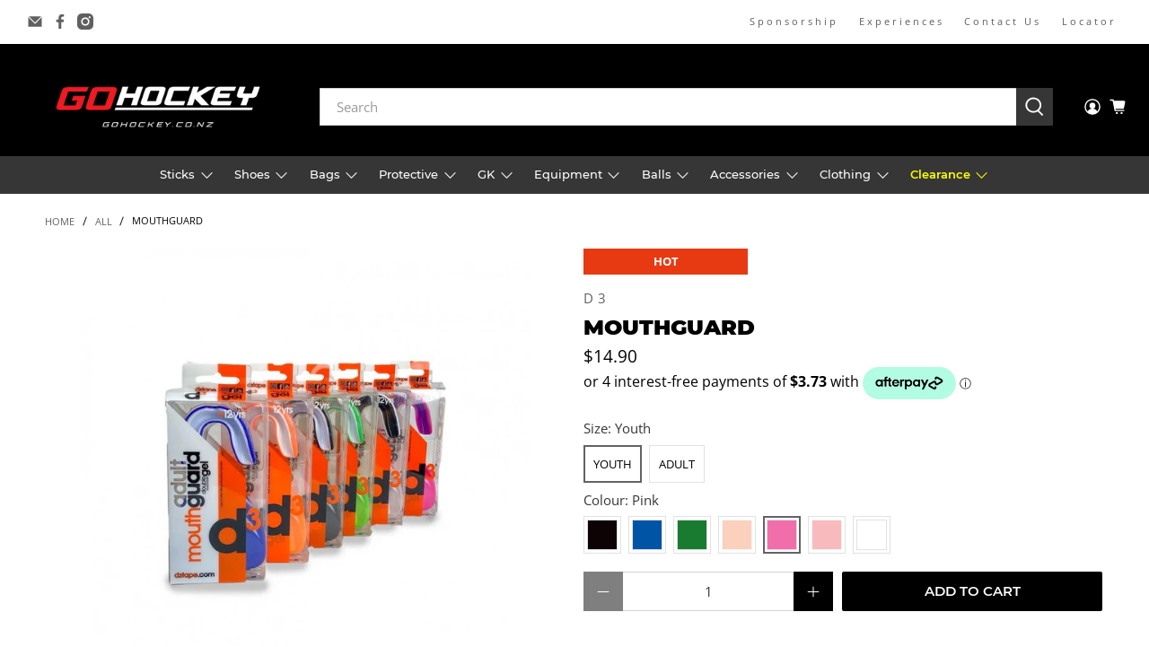

--- FILE ---
content_type: text/html; charset=utf-8
request_url: https://gohockey.co.nz/products/d3-mouthguard?variant=31830513975411
body_size: 53789
content:


 <!doctype html>
<html class="no-js no-touch" lang="en">
<head> <script>
    window.Store = window.Store || {};
    window.Store.id = 27527315571;</script> <meta charset="utf-8"> <meta http-equiv="cleartype" content="on"> <meta name="robots" content="index,follow"> <meta name="viewport" content="width=device-width,initial-scale=1"> <meta name="theme-color" content="#ffffff"> <link rel="canonical" href="https://gohockey.co.nz/products/d3-mouthguard"><title>D3 Mouthguard - Go Hockey NZ</title> <!-- DNS prefetches --> <link rel="dns-prefetch" href="https://cdn.shopify.com"> <link rel="dns-prefetch" href="https://fonts.shopify.com"> <link rel="dns-prefetch" href="https://monorail-edge.shopifysvc.com"> <link rel="dns-prefetch" href="https://ajax.googleapis.com"> <!-- Preconnects --> <link rel="preconnect" href="https://cdn.shopify.com" crossorigin> <link rel="preconnect" href="https://fonts.shopify.com" crossorigin> <link rel="preconnect" href="https://monorail-edge.shopifysvc.com"> <link rel="preconnect" href="https://ajax.googleapis.com"> <!-- Preloads --> <!-- Preload CSS --> <link rel="preload" href="//gohockey.co.nz/cdn/shop/t/66/assets/fancybox.css?v=30466120580444283401690323845" as="style"> <link rel="preload" href="//gohockey.co.nz/cdn/shop/t/66/assets/styles.css?v=24751570179221033831698095148" as="style"> <!-- Preload JS --> <link rel="preload" href="https://ajax.googleapis.com/ajax/libs/jquery/3.6.0/jquery.min.js" as="script"> <link rel="preload" href="//gohockey.co.nz/cdn/shop/t/66/assets/vendors.js?v=11282825012671617991690323845" as="script"> <link rel="preload" href="//gohockey.co.nz/cdn/shop/t/66/assets/utilities.js?v=25832753826261734251690323845" as="script"> <link rel="preload" href="//gohockey.co.nz/cdn/shop/t/66/assets/app.js?v=55067168562071907141690323845" as="script"> <!-- CSS for Flex --> <link rel="stylesheet" href="//gohockey.co.nz/cdn/shop/t/66/assets/fancybox.css?v=30466120580444283401690323845"> <link rel="stylesheet" href="//gohockey.co.nz/cdn/shop/t/66/assets/styles.css?v=24751570179221033831698095148"> <script>
    window.PXUTheme = window.PXUTheme || {};
    window.PXUTheme.version = '4.0.1';
    window.PXUTheme.name = 'Flex';</script> <script>
    

window.PXUTheme = window.PXUTheme || {};


window.PXUTheme.info = {
  name: 'Flex',
  version: '3.0.0'
}


window.PXUTheme.currency = {};
window.PXUTheme.currency.show_multiple_currencies = false;
window.PXUTheme.currency.presentment_currency = "NZD";
window.PXUTheme.currency.default_currency = "NZD";
window.PXUTheme.currency.display_format = "money_format";
window.PXUTheme.currency.money_format = "${{amount}}";
window.PXUTheme.currency.money_format_no_currency = "${{amount}}";
window.PXUTheme.currency.money_format_currency = "${{amount}} NZD";
window.PXUTheme.currency.native_multi_currency = false;
window.PXUTheme.currency.iso_code = "NZD";
window.PXUTheme.currency.symbol = "$";



window.PXUTheme.allCountryOptionTags = "\u003coption value=\"New Zealand\" data-provinces=\"[[\u0026quot;Auckland\u0026quot;,\u0026quot;Auckland\u0026quot;],[\u0026quot;Bay of Plenty\u0026quot;,\u0026quot;Bay of Plenty\u0026quot;],[\u0026quot;Canterbury\u0026quot;,\u0026quot;Canterbury\u0026quot;],[\u0026quot;Chatham Islands\u0026quot;,\u0026quot;Chatham Islands\u0026quot;],[\u0026quot;Gisborne\u0026quot;,\u0026quot;Gisborne\u0026quot;],[\u0026quot;Hawke\u0026#39;s Bay\u0026quot;,\u0026quot;Hawke’s Bay\u0026quot;],[\u0026quot;Manawatu-Wanganui\u0026quot;,\u0026quot;Manawatū-Whanganui\u0026quot;],[\u0026quot;Marlborough\u0026quot;,\u0026quot;Marlborough\u0026quot;],[\u0026quot;Nelson\u0026quot;,\u0026quot;Nelson\u0026quot;],[\u0026quot;Northland\u0026quot;,\u0026quot;Northland\u0026quot;],[\u0026quot;Otago\u0026quot;,\u0026quot;Otago\u0026quot;],[\u0026quot;Southland\u0026quot;,\u0026quot;Southland\u0026quot;],[\u0026quot;Taranaki\u0026quot;,\u0026quot;Taranaki\u0026quot;],[\u0026quot;Tasman\u0026quot;,\u0026quot;Tasman\u0026quot;],[\u0026quot;Waikato\u0026quot;,\u0026quot;Waikato\u0026quot;],[\u0026quot;Wellington\u0026quot;,\u0026quot;Wellington\u0026quot;],[\u0026quot;West Coast\u0026quot;,\u0026quot;West Coast\u0026quot;]]\"\u003eNew Zealand\u003c\/option\u003e\n\u003coption value=\"---\" data-provinces=\"[]\"\u003e---\u003c\/option\u003e\n\u003coption value=\"Afghanistan\" data-provinces=\"[]\"\u003eAfghanistan\u003c\/option\u003e\n\u003coption value=\"Aland Islands\" data-provinces=\"[]\"\u003eÅland Islands\u003c\/option\u003e\n\u003coption value=\"Albania\" data-provinces=\"[]\"\u003eAlbania\u003c\/option\u003e\n\u003coption value=\"Algeria\" data-provinces=\"[]\"\u003eAlgeria\u003c\/option\u003e\n\u003coption value=\"Andorra\" data-provinces=\"[]\"\u003eAndorra\u003c\/option\u003e\n\u003coption value=\"Angola\" data-provinces=\"[]\"\u003eAngola\u003c\/option\u003e\n\u003coption value=\"Anguilla\" data-provinces=\"[]\"\u003eAnguilla\u003c\/option\u003e\n\u003coption value=\"Antigua And Barbuda\" data-provinces=\"[]\"\u003eAntigua \u0026 Barbuda\u003c\/option\u003e\n\u003coption value=\"Argentina\" data-provinces=\"[[\u0026quot;Buenos Aires\u0026quot;,\u0026quot;Buenos Aires Province\u0026quot;],[\u0026quot;Catamarca\u0026quot;,\u0026quot;Catamarca\u0026quot;],[\u0026quot;Chaco\u0026quot;,\u0026quot;Chaco\u0026quot;],[\u0026quot;Chubut\u0026quot;,\u0026quot;Chubut\u0026quot;],[\u0026quot;Ciudad Autónoma de Buenos Aires\u0026quot;,\u0026quot;Buenos Aires (Autonomous City)\u0026quot;],[\u0026quot;Corrientes\u0026quot;,\u0026quot;Corrientes\u0026quot;],[\u0026quot;Córdoba\u0026quot;,\u0026quot;Córdoba\u0026quot;],[\u0026quot;Entre Ríos\u0026quot;,\u0026quot;Entre Ríos\u0026quot;],[\u0026quot;Formosa\u0026quot;,\u0026quot;Formosa\u0026quot;],[\u0026quot;Jujuy\u0026quot;,\u0026quot;Jujuy\u0026quot;],[\u0026quot;La Pampa\u0026quot;,\u0026quot;La Pampa\u0026quot;],[\u0026quot;La Rioja\u0026quot;,\u0026quot;La Rioja\u0026quot;],[\u0026quot;Mendoza\u0026quot;,\u0026quot;Mendoza\u0026quot;],[\u0026quot;Misiones\u0026quot;,\u0026quot;Misiones\u0026quot;],[\u0026quot;Neuquén\u0026quot;,\u0026quot;Neuquén\u0026quot;],[\u0026quot;Río Negro\u0026quot;,\u0026quot;Río Negro\u0026quot;],[\u0026quot;Salta\u0026quot;,\u0026quot;Salta\u0026quot;],[\u0026quot;San Juan\u0026quot;,\u0026quot;San Juan\u0026quot;],[\u0026quot;San Luis\u0026quot;,\u0026quot;San Luis\u0026quot;],[\u0026quot;Santa Cruz\u0026quot;,\u0026quot;Santa Cruz\u0026quot;],[\u0026quot;Santa Fe\u0026quot;,\u0026quot;Santa Fe\u0026quot;],[\u0026quot;Santiago Del Estero\u0026quot;,\u0026quot;Santiago del Estero\u0026quot;],[\u0026quot;Tierra Del Fuego\u0026quot;,\u0026quot;Tierra del Fuego\u0026quot;],[\u0026quot;Tucumán\u0026quot;,\u0026quot;Tucumán\u0026quot;]]\"\u003eArgentina\u003c\/option\u003e\n\u003coption value=\"Armenia\" data-provinces=\"[]\"\u003eArmenia\u003c\/option\u003e\n\u003coption value=\"Aruba\" data-provinces=\"[]\"\u003eAruba\u003c\/option\u003e\n\u003coption value=\"Ascension Island\" data-provinces=\"[]\"\u003eAscension Island\u003c\/option\u003e\n\u003coption value=\"Australia\" data-provinces=\"[[\u0026quot;Australian Capital Territory\u0026quot;,\u0026quot;Australian Capital Territory\u0026quot;],[\u0026quot;New South Wales\u0026quot;,\u0026quot;New South Wales\u0026quot;],[\u0026quot;Northern Territory\u0026quot;,\u0026quot;Northern Territory\u0026quot;],[\u0026quot;Queensland\u0026quot;,\u0026quot;Queensland\u0026quot;],[\u0026quot;South Australia\u0026quot;,\u0026quot;South Australia\u0026quot;],[\u0026quot;Tasmania\u0026quot;,\u0026quot;Tasmania\u0026quot;],[\u0026quot;Victoria\u0026quot;,\u0026quot;Victoria\u0026quot;],[\u0026quot;Western Australia\u0026quot;,\u0026quot;Western Australia\u0026quot;]]\"\u003eAustralia\u003c\/option\u003e\n\u003coption value=\"Austria\" data-provinces=\"[]\"\u003eAustria\u003c\/option\u003e\n\u003coption value=\"Azerbaijan\" data-provinces=\"[]\"\u003eAzerbaijan\u003c\/option\u003e\n\u003coption value=\"Bahamas\" data-provinces=\"[]\"\u003eBahamas\u003c\/option\u003e\n\u003coption value=\"Bahrain\" data-provinces=\"[]\"\u003eBahrain\u003c\/option\u003e\n\u003coption value=\"Bangladesh\" data-provinces=\"[]\"\u003eBangladesh\u003c\/option\u003e\n\u003coption value=\"Barbados\" data-provinces=\"[]\"\u003eBarbados\u003c\/option\u003e\n\u003coption value=\"Belarus\" data-provinces=\"[]\"\u003eBelarus\u003c\/option\u003e\n\u003coption value=\"Belgium\" data-provinces=\"[]\"\u003eBelgium\u003c\/option\u003e\n\u003coption value=\"Belize\" data-provinces=\"[]\"\u003eBelize\u003c\/option\u003e\n\u003coption value=\"Benin\" data-provinces=\"[]\"\u003eBenin\u003c\/option\u003e\n\u003coption value=\"Bermuda\" data-provinces=\"[]\"\u003eBermuda\u003c\/option\u003e\n\u003coption value=\"Bhutan\" data-provinces=\"[]\"\u003eBhutan\u003c\/option\u003e\n\u003coption value=\"Bolivia\" data-provinces=\"[]\"\u003eBolivia\u003c\/option\u003e\n\u003coption value=\"Bosnia And Herzegovina\" data-provinces=\"[]\"\u003eBosnia \u0026 Herzegovina\u003c\/option\u003e\n\u003coption value=\"Botswana\" data-provinces=\"[]\"\u003eBotswana\u003c\/option\u003e\n\u003coption value=\"Brazil\" data-provinces=\"[[\u0026quot;Acre\u0026quot;,\u0026quot;Acre\u0026quot;],[\u0026quot;Alagoas\u0026quot;,\u0026quot;Alagoas\u0026quot;],[\u0026quot;Amapá\u0026quot;,\u0026quot;Amapá\u0026quot;],[\u0026quot;Amazonas\u0026quot;,\u0026quot;Amazonas\u0026quot;],[\u0026quot;Bahia\u0026quot;,\u0026quot;Bahia\u0026quot;],[\u0026quot;Ceará\u0026quot;,\u0026quot;Ceará\u0026quot;],[\u0026quot;Distrito Federal\u0026quot;,\u0026quot;Federal District\u0026quot;],[\u0026quot;Espírito Santo\u0026quot;,\u0026quot;Espírito Santo\u0026quot;],[\u0026quot;Goiás\u0026quot;,\u0026quot;Goiás\u0026quot;],[\u0026quot;Maranhão\u0026quot;,\u0026quot;Maranhão\u0026quot;],[\u0026quot;Mato Grosso\u0026quot;,\u0026quot;Mato Grosso\u0026quot;],[\u0026quot;Mato Grosso do Sul\u0026quot;,\u0026quot;Mato Grosso do Sul\u0026quot;],[\u0026quot;Minas Gerais\u0026quot;,\u0026quot;Minas Gerais\u0026quot;],[\u0026quot;Paraná\u0026quot;,\u0026quot;Paraná\u0026quot;],[\u0026quot;Paraíba\u0026quot;,\u0026quot;Paraíba\u0026quot;],[\u0026quot;Pará\u0026quot;,\u0026quot;Pará\u0026quot;],[\u0026quot;Pernambuco\u0026quot;,\u0026quot;Pernambuco\u0026quot;],[\u0026quot;Piauí\u0026quot;,\u0026quot;Piauí\u0026quot;],[\u0026quot;Rio Grande do Norte\u0026quot;,\u0026quot;Rio Grande do Norte\u0026quot;],[\u0026quot;Rio Grande do Sul\u0026quot;,\u0026quot;Rio Grande do Sul\u0026quot;],[\u0026quot;Rio de Janeiro\u0026quot;,\u0026quot;Rio de Janeiro\u0026quot;],[\u0026quot;Rondônia\u0026quot;,\u0026quot;Rondônia\u0026quot;],[\u0026quot;Roraima\u0026quot;,\u0026quot;Roraima\u0026quot;],[\u0026quot;Santa Catarina\u0026quot;,\u0026quot;Santa Catarina\u0026quot;],[\u0026quot;Sergipe\u0026quot;,\u0026quot;Sergipe\u0026quot;],[\u0026quot;São Paulo\u0026quot;,\u0026quot;São Paulo\u0026quot;],[\u0026quot;Tocantins\u0026quot;,\u0026quot;Tocantins\u0026quot;]]\"\u003eBrazil\u003c\/option\u003e\n\u003coption value=\"British Indian Ocean Territory\" data-provinces=\"[]\"\u003eBritish Indian Ocean Territory\u003c\/option\u003e\n\u003coption value=\"Virgin Islands, British\" data-provinces=\"[]\"\u003eBritish Virgin Islands\u003c\/option\u003e\n\u003coption value=\"Brunei\" data-provinces=\"[]\"\u003eBrunei\u003c\/option\u003e\n\u003coption value=\"Bulgaria\" data-provinces=\"[]\"\u003eBulgaria\u003c\/option\u003e\n\u003coption value=\"Burkina Faso\" data-provinces=\"[]\"\u003eBurkina Faso\u003c\/option\u003e\n\u003coption value=\"Burundi\" data-provinces=\"[]\"\u003eBurundi\u003c\/option\u003e\n\u003coption value=\"Cambodia\" data-provinces=\"[]\"\u003eCambodia\u003c\/option\u003e\n\u003coption value=\"Republic of Cameroon\" data-provinces=\"[]\"\u003eCameroon\u003c\/option\u003e\n\u003coption value=\"Canada\" data-provinces=\"[[\u0026quot;Alberta\u0026quot;,\u0026quot;Alberta\u0026quot;],[\u0026quot;British Columbia\u0026quot;,\u0026quot;British Columbia\u0026quot;],[\u0026quot;Manitoba\u0026quot;,\u0026quot;Manitoba\u0026quot;],[\u0026quot;New Brunswick\u0026quot;,\u0026quot;New Brunswick\u0026quot;],[\u0026quot;Newfoundland and Labrador\u0026quot;,\u0026quot;Newfoundland and Labrador\u0026quot;],[\u0026quot;Northwest Territories\u0026quot;,\u0026quot;Northwest Territories\u0026quot;],[\u0026quot;Nova Scotia\u0026quot;,\u0026quot;Nova Scotia\u0026quot;],[\u0026quot;Nunavut\u0026quot;,\u0026quot;Nunavut\u0026quot;],[\u0026quot;Ontario\u0026quot;,\u0026quot;Ontario\u0026quot;],[\u0026quot;Prince Edward Island\u0026quot;,\u0026quot;Prince Edward Island\u0026quot;],[\u0026quot;Quebec\u0026quot;,\u0026quot;Quebec\u0026quot;],[\u0026quot;Saskatchewan\u0026quot;,\u0026quot;Saskatchewan\u0026quot;],[\u0026quot;Yukon\u0026quot;,\u0026quot;Yukon\u0026quot;]]\"\u003eCanada\u003c\/option\u003e\n\u003coption value=\"Cape Verde\" data-provinces=\"[]\"\u003eCape Verde\u003c\/option\u003e\n\u003coption value=\"Caribbean Netherlands\" data-provinces=\"[]\"\u003eCaribbean Netherlands\u003c\/option\u003e\n\u003coption value=\"Cayman Islands\" data-provinces=\"[]\"\u003eCayman Islands\u003c\/option\u003e\n\u003coption value=\"Central African Republic\" data-provinces=\"[]\"\u003eCentral African Republic\u003c\/option\u003e\n\u003coption value=\"Chad\" data-provinces=\"[]\"\u003eChad\u003c\/option\u003e\n\u003coption value=\"Chile\" data-provinces=\"[[\u0026quot;Antofagasta\u0026quot;,\u0026quot;Antofagasta\u0026quot;],[\u0026quot;Araucanía\u0026quot;,\u0026quot;Araucanía\u0026quot;],[\u0026quot;Arica and Parinacota\u0026quot;,\u0026quot;Arica y Parinacota\u0026quot;],[\u0026quot;Atacama\u0026quot;,\u0026quot;Atacama\u0026quot;],[\u0026quot;Aysén\u0026quot;,\u0026quot;Aysén\u0026quot;],[\u0026quot;Biobío\u0026quot;,\u0026quot;Bío Bío\u0026quot;],[\u0026quot;Coquimbo\u0026quot;,\u0026quot;Coquimbo\u0026quot;],[\u0026quot;Los Lagos\u0026quot;,\u0026quot;Los Lagos\u0026quot;],[\u0026quot;Los Ríos\u0026quot;,\u0026quot;Los Ríos\u0026quot;],[\u0026quot;Magallanes\u0026quot;,\u0026quot;Magallanes Region\u0026quot;],[\u0026quot;Maule\u0026quot;,\u0026quot;Maule\u0026quot;],[\u0026quot;O\u0026#39;Higgins\u0026quot;,\u0026quot;Libertador General Bernardo O’Higgins\u0026quot;],[\u0026quot;Santiago\u0026quot;,\u0026quot;Santiago Metropolitan\u0026quot;],[\u0026quot;Tarapacá\u0026quot;,\u0026quot;Tarapacá\u0026quot;],[\u0026quot;Valparaíso\u0026quot;,\u0026quot;Valparaíso\u0026quot;],[\u0026quot;Ñuble\u0026quot;,\u0026quot;Ñuble\u0026quot;]]\"\u003eChile\u003c\/option\u003e\n\u003coption value=\"China\" data-provinces=\"[[\u0026quot;Anhui\u0026quot;,\u0026quot;Anhui\u0026quot;],[\u0026quot;Beijing\u0026quot;,\u0026quot;Beijing\u0026quot;],[\u0026quot;Chongqing\u0026quot;,\u0026quot;Chongqing\u0026quot;],[\u0026quot;Fujian\u0026quot;,\u0026quot;Fujian\u0026quot;],[\u0026quot;Gansu\u0026quot;,\u0026quot;Gansu\u0026quot;],[\u0026quot;Guangdong\u0026quot;,\u0026quot;Guangdong\u0026quot;],[\u0026quot;Guangxi\u0026quot;,\u0026quot;Guangxi\u0026quot;],[\u0026quot;Guizhou\u0026quot;,\u0026quot;Guizhou\u0026quot;],[\u0026quot;Hainan\u0026quot;,\u0026quot;Hainan\u0026quot;],[\u0026quot;Hebei\u0026quot;,\u0026quot;Hebei\u0026quot;],[\u0026quot;Heilongjiang\u0026quot;,\u0026quot;Heilongjiang\u0026quot;],[\u0026quot;Henan\u0026quot;,\u0026quot;Henan\u0026quot;],[\u0026quot;Hubei\u0026quot;,\u0026quot;Hubei\u0026quot;],[\u0026quot;Hunan\u0026quot;,\u0026quot;Hunan\u0026quot;],[\u0026quot;Inner Mongolia\u0026quot;,\u0026quot;Inner Mongolia\u0026quot;],[\u0026quot;Jiangsu\u0026quot;,\u0026quot;Jiangsu\u0026quot;],[\u0026quot;Jiangxi\u0026quot;,\u0026quot;Jiangxi\u0026quot;],[\u0026quot;Jilin\u0026quot;,\u0026quot;Jilin\u0026quot;],[\u0026quot;Liaoning\u0026quot;,\u0026quot;Liaoning\u0026quot;],[\u0026quot;Ningxia\u0026quot;,\u0026quot;Ningxia\u0026quot;],[\u0026quot;Qinghai\u0026quot;,\u0026quot;Qinghai\u0026quot;],[\u0026quot;Shaanxi\u0026quot;,\u0026quot;Shaanxi\u0026quot;],[\u0026quot;Shandong\u0026quot;,\u0026quot;Shandong\u0026quot;],[\u0026quot;Shanghai\u0026quot;,\u0026quot;Shanghai\u0026quot;],[\u0026quot;Shanxi\u0026quot;,\u0026quot;Shanxi\u0026quot;],[\u0026quot;Sichuan\u0026quot;,\u0026quot;Sichuan\u0026quot;],[\u0026quot;Tianjin\u0026quot;,\u0026quot;Tianjin\u0026quot;],[\u0026quot;Xinjiang\u0026quot;,\u0026quot;Xinjiang\u0026quot;],[\u0026quot;Xizang\u0026quot;,\u0026quot;Tibet\u0026quot;],[\u0026quot;Yunnan\u0026quot;,\u0026quot;Yunnan\u0026quot;],[\u0026quot;Zhejiang\u0026quot;,\u0026quot;Zhejiang\u0026quot;]]\"\u003eChina\u003c\/option\u003e\n\u003coption value=\"Christmas Island\" data-provinces=\"[]\"\u003eChristmas Island\u003c\/option\u003e\n\u003coption value=\"Cocos (Keeling) Islands\" data-provinces=\"[]\"\u003eCocos (Keeling) Islands\u003c\/option\u003e\n\u003coption value=\"Colombia\" data-provinces=\"[[\u0026quot;Amazonas\u0026quot;,\u0026quot;Amazonas\u0026quot;],[\u0026quot;Antioquia\u0026quot;,\u0026quot;Antioquia\u0026quot;],[\u0026quot;Arauca\u0026quot;,\u0026quot;Arauca\u0026quot;],[\u0026quot;Atlántico\u0026quot;,\u0026quot;Atlántico\u0026quot;],[\u0026quot;Bogotá, D.C.\u0026quot;,\u0026quot;Capital District\u0026quot;],[\u0026quot;Bolívar\u0026quot;,\u0026quot;Bolívar\u0026quot;],[\u0026quot;Boyacá\u0026quot;,\u0026quot;Boyacá\u0026quot;],[\u0026quot;Caldas\u0026quot;,\u0026quot;Caldas\u0026quot;],[\u0026quot;Caquetá\u0026quot;,\u0026quot;Caquetá\u0026quot;],[\u0026quot;Casanare\u0026quot;,\u0026quot;Casanare\u0026quot;],[\u0026quot;Cauca\u0026quot;,\u0026quot;Cauca\u0026quot;],[\u0026quot;Cesar\u0026quot;,\u0026quot;Cesar\u0026quot;],[\u0026quot;Chocó\u0026quot;,\u0026quot;Chocó\u0026quot;],[\u0026quot;Cundinamarca\u0026quot;,\u0026quot;Cundinamarca\u0026quot;],[\u0026quot;Córdoba\u0026quot;,\u0026quot;Córdoba\u0026quot;],[\u0026quot;Guainía\u0026quot;,\u0026quot;Guainía\u0026quot;],[\u0026quot;Guaviare\u0026quot;,\u0026quot;Guaviare\u0026quot;],[\u0026quot;Huila\u0026quot;,\u0026quot;Huila\u0026quot;],[\u0026quot;La Guajira\u0026quot;,\u0026quot;La Guajira\u0026quot;],[\u0026quot;Magdalena\u0026quot;,\u0026quot;Magdalena\u0026quot;],[\u0026quot;Meta\u0026quot;,\u0026quot;Meta\u0026quot;],[\u0026quot;Nariño\u0026quot;,\u0026quot;Nariño\u0026quot;],[\u0026quot;Norte de Santander\u0026quot;,\u0026quot;Norte de Santander\u0026quot;],[\u0026quot;Putumayo\u0026quot;,\u0026quot;Putumayo\u0026quot;],[\u0026quot;Quindío\u0026quot;,\u0026quot;Quindío\u0026quot;],[\u0026quot;Risaralda\u0026quot;,\u0026quot;Risaralda\u0026quot;],[\u0026quot;San Andrés, Providencia y Santa Catalina\u0026quot;,\u0026quot;San Andrés \\u0026 Providencia\u0026quot;],[\u0026quot;Santander\u0026quot;,\u0026quot;Santander\u0026quot;],[\u0026quot;Sucre\u0026quot;,\u0026quot;Sucre\u0026quot;],[\u0026quot;Tolima\u0026quot;,\u0026quot;Tolima\u0026quot;],[\u0026quot;Valle del Cauca\u0026quot;,\u0026quot;Valle del Cauca\u0026quot;],[\u0026quot;Vaupés\u0026quot;,\u0026quot;Vaupés\u0026quot;],[\u0026quot;Vichada\u0026quot;,\u0026quot;Vichada\u0026quot;]]\"\u003eColombia\u003c\/option\u003e\n\u003coption value=\"Comoros\" data-provinces=\"[]\"\u003eComoros\u003c\/option\u003e\n\u003coption value=\"Congo\" data-provinces=\"[]\"\u003eCongo - Brazzaville\u003c\/option\u003e\n\u003coption value=\"Congo, The Democratic Republic Of The\" data-provinces=\"[]\"\u003eCongo - Kinshasa\u003c\/option\u003e\n\u003coption value=\"Cook Islands\" data-provinces=\"[]\"\u003eCook Islands\u003c\/option\u003e\n\u003coption value=\"Costa Rica\" data-provinces=\"[[\u0026quot;Alajuela\u0026quot;,\u0026quot;Alajuela\u0026quot;],[\u0026quot;Cartago\u0026quot;,\u0026quot;Cartago\u0026quot;],[\u0026quot;Guanacaste\u0026quot;,\u0026quot;Guanacaste\u0026quot;],[\u0026quot;Heredia\u0026quot;,\u0026quot;Heredia\u0026quot;],[\u0026quot;Limón\u0026quot;,\u0026quot;Limón\u0026quot;],[\u0026quot;Puntarenas\u0026quot;,\u0026quot;Puntarenas\u0026quot;],[\u0026quot;San José\u0026quot;,\u0026quot;San José\u0026quot;]]\"\u003eCosta Rica\u003c\/option\u003e\n\u003coption value=\"Croatia\" data-provinces=\"[]\"\u003eCroatia\u003c\/option\u003e\n\u003coption value=\"Curaçao\" data-provinces=\"[]\"\u003eCuraçao\u003c\/option\u003e\n\u003coption value=\"Cyprus\" data-provinces=\"[]\"\u003eCyprus\u003c\/option\u003e\n\u003coption value=\"Czech Republic\" data-provinces=\"[]\"\u003eCzechia\u003c\/option\u003e\n\u003coption value=\"Côte d'Ivoire\" data-provinces=\"[]\"\u003eCôte d’Ivoire\u003c\/option\u003e\n\u003coption value=\"Denmark\" data-provinces=\"[]\"\u003eDenmark\u003c\/option\u003e\n\u003coption value=\"Djibouti\" data-provinces=\"[]\"\u003eDjibouti\u003c\/option\u003e\n\u003coption value=\"Dominica\" data-provinces=\"[]\"\u003eDominica\u003c\/option\u003e\n\u003coption value=\"Dominican Republic\" data-provinces=\"[]\"\u003eDominican Republic\u003c\/option\u003e\n\u003coption value=\"Ecuador\" data-provinces=\"[]\"\u003eEcuador\u003c\/option\u003e\n\u003coption value=\"Egypt\" data-provinces=\"[[\u0026quot;6th of October\u0026quot;,\u0026quot;6th of October\u0026quot;],[\u0026quot;Al Sharqia\u0026quot;,\u0026quot;Al Sharqia\u0026quot;],[\u0026quot;Alexandria\u0026quot;,\u0026quot;Alexandria\u0026quot;],[\u0026quot;Aswan\u0026quot;,\u0026quot;Aswan\u0026quot;],[\u0026quot;Asyut\u0026quot;,\u0026quot;Asyut\u0026quot;],[\u0026quot;Beheira\u0026quot;,\u0026quot;Beheira\u0026quot;],[\u0026quot;Beni Suef\u0026quot;,\u0026quot;Beni Suef\u0026quot;],[\u0026quot;Cairo\u0026quot;,\u0026quot;Cairo\u0026quot;],[\u0026quot;Dakahlia\u0026quot;,\u0026quot;Dakahlia\u0026quot;],[\u0026quot;Damietta\u0026quot;,\u0026quot;Damietta\u0026quot;],[\u0026quot;Faiyum\u0026quot;,\u0026quot;Faiyum\u0026quot;],[\u0026quot;Gharbia\u0026quot;,\u0026quot;Gharbia\u0026quot;],[\u0026quot;Giza\u0026quot;,\u0026quot;Giza\u0026quot;],[\u0026quot;Helwan\u0026quot;,\u0026quot;Helwan\u0026quot;],[\u0026quot;Ismailia\u0026quot;,\u0026quot;Ismailia\u0026quot;],[\u0026quot;Kafr el-Sheikh\u0026quot;,\u0026quot;Kafr el-Sheikh\u0026quot;],[\u0026quot;Luxor\u0026quot;,\u0026quot;Luxor\u0026quot;],[\u0026quot;Matrouh\u0026quot;,\u0026quot;Matrouh\u0026quot;],[\u0026quot;Minya\u0026quot;,\u0026quot;Minya\u0026quot;],[\u0026quot;Monufia\u0026quot;,\u0026quot;Monufia\u0026quot;],[\u0026quot;New Valley\u0026quot;,\u0026quot;New Valley\u0026quot;],[\u0026quot;North Sinai\u0026quot;,\u0026quot;North Sinai\u0026quot;],[\u0026quot;Port Said\u0026quot;,\u0026quot;Port Said\u0026quot;],[\u0026quot;Qalyubia\u0026quot;,\u0026quot;Qalyubia\u0026quot;],[\u0026quot;Qena\u0026quot;,\u0026quot;Qena\u0026quot;],[\u0026quot;Red Sea\u0026quot;,\u0026quot;Red Sea\u0026quot;],[\u0026quot;Sohag\u0026quot;,\u0026quot;Sohag\u0026quot;],[\u0026quot;South Sinai\u0026quot;,\u0026quot;South Sinai\u0026quot;],[\u0026quot;Suez\u0026quot;,\u0026quot;Suez\u0026quot;]]\"\u003eEgypt\u003c\/option\u003e\n\u003coption value=\"El Salvador\" data-provinces=\"[[\u0026quot;Ahuachapán\u0026quot;,\u0026quot;Ahuachapán\u0026quot;],[\u0026quot;Cabañas\u0026quot;,\u0026quot;Cabañas\u0026quot;],[\u0026quot;Chalatenango\u0026quot;,\u0026quot;Chalatenango\u0026quot;],[\u0026quot;Cuscatlán\u0026quot;,\u0026quot;Cuscatlán\u0026quot;],[\u0026quot;La Libertad\u0026quot;,\u0026quot;La Libertad\u0026quot;],[\u0026quot;La Paz\u0026quot;,\u0026quot;La Paz\u0026quot;],[\u0026quot;La Unión\u0026quot;,\u0026quot;La Unión\u0026quot;],[\u0026quot;Morazán\u0026quot;,\u0026quot;Morazán\u0026quot;],[\u0026quot;San Miguel\u0026quot;,\u0026quot;San Miguel\u0026quot;],[\u0026quot;San Salvador\u0026quot;,\u0026quot;San Salvador\u0026quot;],[\u0026quot;San Vicente\u0026quot;,\u0026quot;San Vicente\u0026quot;],[\u0026quot;Santa Ana\u0026quot;,\u0026quot;Santa Ana\u0026quot;],[\u0026quot;Sonsonate\u0026quot;,\u0026quot;Sonsonate\u0026quot;],[\u0026quot;Usulután\u0026quot;,\u0026quot;Usulután\u0026quot;]]\"\u003eEl Salvador\u003c\/option\u003e\n\u003coption value=\"Equatorial Guinea\" data-provinces=\"[]\"\u003eEquatorial Guinea\u003c\/option\u003e\n\u003coption value=\"Eritrea\" data-provinces=\"[]\"\u003eEritrea\u003c\/option\u003e\n\u003coption value=\"Estonia\" data-provinces=\"[]\"\u003eEstonia\u003c\/option\u003e\n\u003coption value=\"Eswatini\" data-provinces=\"[]\"\u003eEswatini\u003c\/option\u003e\n\u003coption value=\"Ethiopia\" data-provinces=\"[]\"\u003eEthiopia\u003c\/option\u003e\n\u003coption value=\"Falkland Islands (Malvinas)\" data-provinces=\"[]\"\u003eFalkland Islands\u003c\/option\u003e\n\u003coption value=\"Faroe Islands\" data-provinces=\"[]\"\u003eFaroe Islands\u003c\/option\u003e\n\u003coption value=\"Fiji\" data-provinces=\"[]\"\u003eFiji\u003c\/option\u003e\n\u003coption value=\"Finland\" data-provinces=\"[]\"\u003eFinland\u003c\/option\u003e\n\u003coption value=\"France\" data-provinces=\"[]\"\u003eFrance\u003c\/option\u003e\n\u003coption value=\"French Guiana\" data-provinces=\"[]\"\u003eFrench Guiana\u003c\/option\u003e\n\u003coption value=\"French Polynesia\" data-provinces=\"[]\"\u003eFrench Polynesia\u003c\/option\u003e\n\u003coption value=\"French Southern Territories\" data-provinces=\"[]\"\u003eFrench Southern Territories\u003c\/option\u003e\n\u003coption value=\"Gabon\" data-provinces=\"[]\"\u003eGabon\u003c\/option\u003e\n\u003coption value=\"Gambia\" data-provinces=\"[]\"\u003eGambia\u003c\/option\u003e\n\u003coption value=\"Georgia\" data-provinces=\"[]\"\u003eGeorgia\u003c\/option\u003e\n\u003coption value=\"Germany\" data-provinces=\"[]\"\u003eGermany\u003c\/option\u003e\n\u003coption value=\"Ghana\" data-provinces=\"[]\"\u003eGhana\u003c\/option\u003e\n\u003coption value=\"Gibraltar\" data-provinces=\"[]\"\u003eGibraltar\u003c\/option\u003e\n\u003coption value=\"Greece\" data-provinces=\"[]\"\u003eGreece\u003c\/option\u003e\n\u003coption value=\"Greenland\" data-provinces=\"[]\"\u003eGreenland\u003c\/option\u003e\n\u003coption value=\"Grenada\" data-provinces=\"[]\"\u003eGrenada\u003c\/option\u003e\n\u003coption value=\"Guadeloupe\" data-provinces=\"[]\"\u003eGuadeloupe\u003c\/option\u003e\n\u003coption value=\"Guatemala\" data-provinces=\"[[\u0026quot;Alta Verapaz\u0026quot;,\u0026quot;Alta Verapaz\u0026quot;],[\u0026quot;Baja Verapaz\u0026quot;,\u0026quot;Baja Verapaz\u0026quot;],[\u0026quot;Chimaltenango\u0026quot;,\u0026quot;Chimaltenango\u0026quot;],[\u0026quot;Chiquimula\u0026quot;,\u0026quot;Chiquimula\u0026quot;],[\u0026quot;El Progreso\u0026quot;,\u0026quot;El Progreso\u0026quot;],[\u0026quot;Escuintla\u0026quot;,\u0026quot;Escuintla\u0026quot;],[\u0026quot;Guatemala\u0026quot;,\u0026quot;Guatemala\u0026quot;],[\u0026quot;Huehuetenango\u0026quot;,\u0026quot;Huehuetenango\u0026quot;],[\u0026quot;Izabal\u0026quot;,\u0026quot;Izabal\u0026quot;],[\u0026quot;Jalapa\u0026quot;,\u0026quot;Jalapa\u0026quot;],[\u0026quot;Jutiapa\u0026quot;,\u0026quot;Jutiapa\u0026quot;],[\u0026quot;Petén\u0026quot;,\u0026quot;Petén\u0026quot;],[\u0026quot;Quetzaltenango\u0026quot;,\u0026quot;Quetzaltenango\u0026quot;],[\u0026quot;Quiché\u0026quot;,\u0026quot;Quiché\u0026quot;],[\u0026quot;Retalhuleu\u0026quot;,\u0026quot;Retalhuleu\u0026quot;],[\u0026quot;Sacatepéquez\u0026quot;,\u0026quot;Sacatepéquez\u0026quot;],[\u0026quot;San Marcos\u0026quot;,\u0026quot;San Marcos\u0026quot;],[\u0026quot;Santa Rosa\u0026quot;,\u0026quot;Santa Rosa\u0026quot;],[\u0026quot;Sololá\u0026quot;,\u0026quot;Sololá\u0026quot;],[\u0026quot;Suchitepéquez\u0026quot;,\u0026quot;Suchitepéquez\u0026quot;],[\u0026quot;Totonicapán\u0026quot;,\u0026quot;Totonicapán\u0026quot;],[\u0026quot;Zacapa\u0026quot;,\u0026quot;Zacapa\u0026quot;]]\"\u003eGuatemala\u003c\/option\u003e\n\u003coption value=\"Guernsey\" data-provinces=\"[]\"\u003eGuernsey\u003c\/option\u003e\n\u003coption value=\"Guinea\" data-provinces=\"[]\"\u003eGuinea\u003c\/option\u003e\n\u003coption value=\"Guinea Bissau\" data-provinces=\"[]\"\u003eGuinea-Bissau\u003c\/option\u003e\n\u003coption value=\"Guyana\" data-provinces=\"[]\"\u003eGuyana\u003c\/option\u003e\n\u003coption value=\"Haiti\" data-provinces=\"[]\"\u003eHaiti\u003c\/option\u003e\n\u003coption value=\"Honduras\" data-provinces=\"[]\"\u003eHonduras\u003c\/option\u003e\n\u003coption value=\"Hong Kong\" data-provinces=\"[[\u0026quot;Hong Kong Island\u0026quot;,\u0026quot;Hong Kong Island\u0026quot;],[\u0026quot;Kowloon\u0026quot;,\u0026quot;Kowloon\u0026quot;],[\u0026quot;New Territories\u0026quot;,\u0026quot;New Territories\u0026quot;]]\"\u003eHong Kong SAR\u003c\/option\u003e\n\u003coption value=\"Hungary\" data-provinces=\"[]\"\u003eHungary\u003c\/option\u003e\n\u003coption value=\"Iceland\" data-provinces=\"[]\"\u003eIceland\u003c\/option\u003e\n\u003coption value=\"India\" data-provinces=\"[[\u0026quot;Andaman and Nicobar Islands\u0026quot;,\u0026quot;Andaman and Nicobar Islands\u0026quot;],[\u0026quot;Andhra Pradesh\u0026quot;,\u0026quot;Andhra Pradesh\u0026quot;],[\u0026quot;Arunachal Pradesh\u0026quot;,\u0026quot;Arunachal Pradesh\u0026quot;],[\u0026quot;Assam\u0026quot;,\u0026quot;Assam\u0026quot;],[\u0026quot;Bihar\u0026quot;,\u0026quot;Bihar\u0026quot;],[\u0026quot;Chandigarh\u0026quot;,\u0026quot;Chandigarh\u0026quot;],[\u0026quot;Chhattisgarh\u0026quot;,\u0026quot;Chhattisgarh\u0026quot;],[\u0026quot;Dadra and Nagar Haveli\u0026quot;,\u0026quot;Dadra and Nagar Haveli\u0026quot;],[\u0026quot;Daman and Diu\u0026quot;,\u0026quot;Daman and Diu\u0026quot;],[\u0026quot;Delhi\u0026quot;,\u0026quot;Delhi\u0026quot;],[\u0026quot;Goa\u0026quot;,\u0026quot;Goa\u0026quot;],[\u0026quot;Gujarat\u0026quot;,\u0026quot;Gujarat\u0026quot;],[\u0026quot;Haryana\u0026quot;,\u0026quot;Haryana\u0026quot;],[\u0026quot;Himachal Pradesh\u0026quot;,\u0026quot;Himachal Pradesh\u0026quot;],[\u0026quot;Jammu and Kashmir\u0026quot;,\u0026quot;Jammu and Kashmir\u0026quot;],[\u0026quot;Jharkhand\u0026quot;,\u0026quot;Jharkhand\u0026quot;],[\u0026quot;Karnataka\u0026quot;,\u0026quot;Karnataka\u0026quot;],[\u0026quot;Kerala\u0026quot;,\u0026quot;Kerala\u0026quot;],[\u0026quot;Ladakh\u0026quot;,\u0026quot;Ladakh\u0026quot;],[\u0026quot;Lakshadweep\u0026quot;,\u0026quot;Lakshadweep\u0026quot;],[\u0026quot;Madhya Pradesh\u0026quot;,\u0026quot;Madhya Pradesh\u0026quot;],[\u0026quot;Maharashtra\u0026quot;,\u0026quot;Maharashtra\u0026quot;],[\u0026quot;Manipur\u0026quot;,\u0026quot;Manipur\u0026quot;],[\u0026quot;Meghalaya\u0026quot;,\u0026quot;Meghalaya\u0026quot;],[\u0026quot;Mizoram\u0026quot;,\u0026quot;Mizoram\u0026quot;],[\u0026quot;Nagaland\u0026quot;,\u0026quot;Nagaland\u0026quot;],[\u0026quot;Odisha\u0026quot;,\u0026quot;Odisha\u0026quot;],[\u0026quot;Puducherry\u0026quot;,\u0026quot;Puducherry\u0026quot;],[\u0026quot;Punjab\u0026quot;,\u0026quot;Punjab\u0026quot;],[\u0026quot;Rajasthan\u0026quot;,\u0026quot;Rajasthan\u0026quot;],[\u0026quot;Sikkim\u0026quot;,\u0026quot;Sikkim\u0026quot;],[\u0026quot;Tamil Nadu\u0026quot;,\u0026quot;Tamil Nadu\u0026quot;],[\u0026quot;Telangana\u0026quot;,\u0026quot;Telangana\u0026quot;],[\u0026quot;Tripura\u0026quot;,\u0026quot;Tripura\u0026quot;],[\u0026quot;Uttar Pradesh\u0026quot;,\u0026quot;Uttar Pradesh\u0026quot;],[\u0026quot;Uttarakhand\u0026quot;,\u0026quot;Uttarakhand\u0026quot;],[\u0026quot;West Bengal\u0026quot;,\u0026quot;West Bengal\u0026quot;]]\"\u003eIndia\u003c\/option\u003e\n\u003coption value=\"Indonesia\" data-provinces=\"[[\u0026quot;Aceh\u0026quot;,\u0026quot;Aceh\u0026quot;],[\u0026quot;Bali\u0026quot;,\u0026quot;Bali\u0026quot;],[\u0026quot;Bangka Belitung\u0026quot;,\u0026quot;Bangka–Belitung Islands\u0026quot;],[\u0026quot;Banten\u0026quot;,\u0026quot;Banten\u0026quot;],[\u0026quot;Bengkulu\u0026quot;,\u0026quot;Bengkulu\u0026quot;],[\u0026quot;Gorontalo\u0026quot;,\u0026quot;Gorontalo\u0026quot;],[\u0026quot;Jakarta\u0026quot;,\u0026quot;Jakarta\u0026quot;],[\u0026quot;Jambi\u0026quot;,\u0026quot;Jambi\u0026quot;],[\u0026quot;Jawa Barat\u0026quot;,\u0026quot;West Java\u0026quot;],[\u0026quot;Jawa Tengah\u0026quot;,\u0026quot;Central Java\u0026quot;],[\u0026quot;Jawa Timur\u0026quot;,\u0026quot;East Java\u0026quot;],[\u0026quot;Kalimantan Barat\u0026quot;,\u0026quot;West Kalimantan\u0026quot;],[\u0026quot;Kalimantan Selatan\u0026quot;,\u0026quot;South Kalimantan\u0026quot;],[\u0026quot;Kalimantan Tengah\u0026quot;,\u0026quot;Central Kalimantan\u0026quot;],[\u0026quot;Kalimantan Timur\u0026quot;,\u0026quot;East Kalimantan\u0026quot;],[\u0026quot;Kalimantan Utara\u0026quot;,\u0026quot;North Kalimantan\u0026quot;],[\u0026quot;Kepulauan Riau\u0026quot;,\u0026quot;Riau Islands\u0026quot;],[\u0026quot;Lampung\u0026quot;,\u0026quot;Lampung\u0026quot;],[\u0026quot;Maluku\u0026quot;,\u0026quot;Maluku\u0026quot;],[\u0026quot;Maluku Utara\u0026quot;,\u0026quot;North Maluku\u0026quot;],[\u0026quot;North Sumatra\u0026quot;,\u0026quot;North Sumatra\u0026quot;],[\u0026quot;Nusa Tenggara Barat\u0026quot;,\u0026quot;West Nusa Tenggara\u0026quot;],[\u0026quot;Nusa Tenggara Timur\u0026quot;,\u0026quot;East Nusa Tenggara\u0026quot;],[\u0026quot;Papua\u0026quot;,\u0026quot;Papua\u0026quot;],[\u0026quot;Papua Barat\u0026quot;,\u0026quot;West Papua\u0026quot;],[\u0026quot;Riau\u0026quot;,\u0026quot;Riau\u0026quot;],[\u0026quot;South Sumatra\u0026quot;,\u0026quot;South Sumatra\u0026quot;],[\u0026quot;Sulawesi Barat\u0026quot;,\u0026quot;West Sulawesi\u0026quot;],[\u0026quot;Sulawesi Selatan\u0026quot;,\u0026quot;South Sulawesi\u0026quot;],[\u0026quot;Sulawesi Tengah\u0026quot;,\u0026quot;Central Sulawesi\u0026quot;],[\u0026quot;Sulawesi Tenggara\u0026quot;,\u0026quot;Southeast Sulawesi\u0026quot;],[\u0026quot;Sulawesi Utara\u0026quot;,\u0026quot;North Sulawesi\u0026quot;],[\u0026quot;West Sumatra\u0026quot;,\u0026quot;West Sumatra\u0026quot;],[\u0026quot;Yogyakarta\u0026quot;,\u0026quot;Yogyakarta\u0026quot;]]\"\u003eIndonesia\u003c\/option\u003e\n\u003coption value=\"Iraq\" data-provinces=\"[]\"\u003eIraq\u003c\/option\u003e\n\u003coption value=\"Ireland\" data-provinces=\"[[\u0026quot;Carlow\u0026quot;,\u0026quot;Carlow\u0026quot;],[\u0026quot;Cavan\u0026quot;,\u0026quot;Cavan\u0026quot;],[\u0026quot;Clare\u0026quot;,\u0026quot;Clare\u0026quot;],[\u0026quot;Cork\u0026quot;,\u0026quot;Cork\u0026quot;],[\u0026quot;Donegal\u0026quot;,\u0026quot;Donegal\u0026quot;],[\u0026quot;Dublin\u0026quot;,\u0026quot;Dublin\u0026quot;],[\u0026quot;Galway\u0026quot;,\u0026quot;Galway\u0026quot;],[\u0026quot;Kerry\u0026quot;,\u0026quot;Kerry\u0026quot;],[\u0026quot;Kildare\u0026quot;,\u0026quot;Kildare\u0026quot;],[\u0026quot;Kilkenny\u0026quot;,\u0026quot;Kilkenny\u0026quot;],[\u0026quot;Laois\u0026quot;,\u0026quot;Laois\u0026quot;],[\u0026quot;Leitrim\u0026quot;,\u0026quot;Leitrim\u0026quot;],[\u0026quot;Limerick\u0026quot;,\u0026quot;Limerick\u0026quot;],[\u0026quot;Longford\u0026quot;,\u0026quot;Longford\u0026quot;],[\u0026quot;Louth\u0026quot;,\u0026quot;Louth\u0026quot;],[\u0026quot;Mayo\u0026quot;,\u0026quot;Mayo\u0026quot;],[\u0026quot;Meath\u0026quot;,\u0026quot;Meath\u0026quot;],[\u0026quot;Monaghan\u0026quot;,\u0026quot;Monaghan\u0026quot;],[\u0026quot;Offaly\u0026quot;,\u0026quot;Offaly\u0026quot;],[\u0026quot;Roscommon\u0026quot;,\u0026quot;Roscommon\u0026quot;],[\u0026quot;Sligo\u0026quot;,\u0026quot;Sligo\u0026quot;],[\u0026quot;Tipperary\u0026quot;,\u0026quot;Tipperary\u0026quot;],[\u0026quot;Waterford\u0026quot;,\u0026quot;Waterford\u0026quot;],[\u0026quot;Westmeath\u0026quot;,\u0026quot;Westmeath\u0026quot;],[\u0026quot;Wexford\u0026quot;,\u0026quot;Wexford\u0026quot;],[\u0026quot;Wicklow\u0026quot;,\u0026quot;Wicklow\u0026quot;]]\"\u003eIreland\u003c\/option\u003e\n\u003coption value=\"Isle Of Man\" data-provinces=\"[]\"\u003eIsle of Man\u003c\/option\u003e\n\u003coption value=\"Israel\" data-provinces=\"[]\"\u003eIsrael\u003c\/option\u003e\n\u003coption value=\"Italy\" data-provinces=\"[[\u0026quot;Agrigento\u0026quot;,\u0026quot;Agrigento\u0026quot;],[\u0026quot;Alessandria\u0026quot;,\u0026quot;Alessandria\u0026quot;],[\u0026quot;Ancona\u0026quot;,\u0026quot;Ancona\u0026quot;],[\u0026quot;Aosta\u0026quot;,\u0026quot;Aosta Valley\u0026quot;],[\u0026quot;Arezzo\u0026quot;,\u0026quot;Arezzo\u0026quot;],[\u0026quot;Ascoli Piceno\u0026quot;,\u0026quot;Ascoli Piceno\u0026quot;],[\u0026quot;Asti\u0026quot;,\u0026quot;Asti\u0026quot;],[\u0026quot;Avellino\u0026quot;,\u0026quot;Avellino\u0026quot;],[\u0026quot;Bari\u0026quot;,\u0026quot;Bari\u0026quot;],[\u0026quot;Barletta-Andria-Trani\u0026quot;,\u0026quot;Barletta-Andria-Trani\u0026quot;],[\u0026quot;Belluno\u0026quot;,\u0026quot;Belluno\u0026quot;],[\u0026quot;Benevento\u0026quot;,\u0026quot;Benevento\u0026quot;],[\u0026quot;Bergamo\u0026quot;,\u0026quot;Bergamo\u0026quot;],[\u0026quot;Biella\u0026quot;,\u0026quot;Biella\u0026quot;],[\u0026quot;Bologna\u0026quot;,\u0026quot;Bologna\u0026quot;],[\u0026quot;Bolzano\u0026quot;,\u0026quot;South Tyrol\u0026quot;],[\u0026quot;Brescia\u0026quot;,\u0026quot;Brescia\u0026quot;],[\u0026quot;Brindisi\u0026quot;,\u0026quot;Brindisi\u0026quot;],[\u0026quot;Cagliari\u0026quot;,\u0026quot;Cagliari\u0026quot;],[\u0026quot;Caltanissetta\u0026quot;,\u0026quot;Caltanissetta\u0026quot;],[\u0026quot;Campobasso\u0026quot;,\u0026quot;Campobasso\u0026quot;],[\u0026quot;Carbonia-Iglesias\u0026quot;,\u0026quot;Carbonia-Iglesias\u0026quot;],[\u0026quot;Caserta\u0026quot;,\u0026quot;Caserta\u0026quot;],[\u0026quot;Catania\u0026quot;,\u0026quot;Catania\u0026quot;],[\u0026quot;Catanzaro\u0026quot;,\u0026quot;Catanzaro\u0026quot;],[\u0026quot;Chieti\u0026quot;,\u0026quot;Chieti\u0026quot;],[\u0026quot;Como\u0026quot;,\u0026quot;Como\u0026quot;],[\u0026quot;Cosenza\u0026quot;,\u0026quot;Cosenza\u0026quot;],[\u0026quot;Cremona\u0026quot;,\u0026quot;Cremona\u0026quot;],[\u0026quot;Crotone\u0026quot;,\u0026quot;Crotone\u0026quot;],[\u0026quot;Cuneo\u0026quot;,\u0026quot;Cuneo\u0026quot;],[\u0026quot;Enna\u0026quot;,\u0026quot;Enna\u0026quot;],[\u0026quot;Fermo\u0026quot;,\u0026quot;Fermo\u0026quot;],[\u0026quot;Ferrara\u0026quot;,\u0026quot;Ferrara\u0026quot;],[\u0026quot;Firenze\u0026quot;,\u0026quot;Florence\u0026quot;],[\u0026quot;Foggia\u0026quot;,\u0026quot;Foggia\u0026quot;],[\u0026quot;Forlì-Cesena\u0026quot;,\u0026quot;Forlì-Cesena\u0026quot;],[\u0026quot;Frosinone\u0026quot;,\u0026quot;Frosinone\u0026quot;],[\u0026quot;Genova\u0026quot;,\u0026quot;Genoa\u0026quot;],[\u0026quot;Gorizia\u0026quot;,\u0026quot;Gorizia\u0026quot;],[\u0026quot;Grosseto\u0026quot;,\u0026quot;Grosseto\u0026quot;],[\u0026quot;Imperia\u0026quot;,\u0026quot;Imperia\u0026quot;],[\u0026quot;Isernia\u0026quot;,\u0026quot;Isernia\u0026quot;],[\u0026quot;L\u0026#39;Aquila\u0026quot;,\u0026quot;L’Aquila\u0026quot;],[\u0026quot;La Spezia\u0026quot;,\u0026quot;La Spezia\u0026quot;],[\u0026quot;Latina\u0026quot;,\u0026quot;Latina\u0026quot;],[\u0026quot;Lecce\u0026quot;,\u0026quot;Lecce\u0026quot;],[\u0026quot;Lecco\u0026quot;,\u0026quot;Lecco\u0026quot;],[\u0026quot;Livorno\u0026quot;,\u0026quot;Livorno\u0026quot;],[\u0026quot;Lodi\u0026quot;,\u0026quot;Lodi\u0026quot;],[\u0026quot;Lucca\u0026quot;,\u0026quot;Lucca\u0026quot;],[\u0026quot;Macerata\u0026quot;,\u0026quot;Macerata\u0026quot;],[\u0026quot;Mantova\u0026quot;,\u0026quot;Mantua\u0026quot;],[\u0026quot;Massa-Carrara\u0026quot;,\u0026quot;Massa and Carrara\u0026quot;],[\u0026quot;Matera\u0026quot;,\u0026quot;Matera\u0026quot;],[\u0026quot;Medio Campidano\u0026quot;,\u0026quot;Medio Campidano\u0026quot;],[\u0026quot;Messina\u0026quot;,\u0026quot;Messina\u0026quot;],[\u0026quot;Milano\u0026quot;,\u0026quot;Milan\u0026quot;],[\u0026quot;Modena\u0026quot;,\u0026quot;Modena\u0026quot;],[\u0026quot;Monza e Brianza\u0026quot;,\u0026quot;Monza and Brianza\u0026quot;],[\u0026quot;Napoli\u0026quot;,\u0026quot;Naples\u0026quot;],[\u0026quot;Novara\u0026quot;,\u0026quot;Novara\u0026quot;],[\u0026quot;Nuoro\u0026quot;,\u0026quot;Nuoro\u0026quot;],[\u0026quot;Ogliastra\u0026quot;,\u0026quot;Ogliastra\u0026quot;],[\u0026quot;Olbia-Tempio\u0026quot;,\u0026quot;Olbia-Tempio\u0026quot;],[\u0026quot;Oristano\u0026quot;,\u0026quot;Oristano\u0026quot;],[\u0026quot;Padova\u0026quot;,\u0026quot;Padua\u0026quot;],[\u0026quot;Palermo\u0026quot;,\u0026quot;Palermo\u0026quot;],[\u0026quot;Parma\u0026quot;,\u0026quot;Parma\u0026quot;],[\u0026quot;Pavia\u0026quot;,\u0026quot;Pavia\u0026quot;],[\u0026quot;Perugia\u0026quot;,\u0026quot;Perugia\u0026quot;],[\u0026quot;Pesaro e Urbino\u0026quot;,\u0026quot;Pesaro and Urbino\u0026quot;],[\u0026quot;Pescara\u0026quot;,\u0026quot;Pescara\u0026quot;],[\u0026quot;Piacenza\u0026quot;,\u0026quot;Piacenza\u0026quot;],[\u0026quot;Pisa\u0026quot;,\u0026quot;Pisa\u0026quot;],[\u0026quot;Pistoia\u0026quot;,\u0026quot;Pistoia\u0026quot;],[\u0026quot;Pordenone\u0026quot;,\u0026quot;Pordenone\u0026quot;],[\u0026quot;Potenza\u0026quot;,\u0026quot;Potenza\u0026quot;],[\u0026quot;Prato\u0026quot;,\u0026quot;Prato\u0026quot;],[\u0026quot;Ragusa\u0026quot;,\u0026quot;Ragusa\u0026quot;],[\u0026quot;Ravenna\u0026quot;,\u0026quot;Ravenna\u0026quot;],[\u0026quot;Reggio Calabria\u0026quot;,\u0026quot;Reggio Calabria\u0026quot;],[\u0026quot;Reggio Emilia\u0026quot;,\u0026quot;Reggio Emilia\u0026quot;],[\u0026quot;Rieti\u0026quot;,\u0026quot;Rieti\u0026quot;],[\u0026quot;Rimini\u0026quot;,\u0026quot;Rimini\u0026quot;],[\u0026quot;Roma\u0026quot;,\u0026quot;Rome\u0026quot;],[\u0026quot;Rovigo\u0026quot;,\u0026quot;Rovigo\u0026quot;],[\u0026quot;Salerno\u0026quot;,\u0026quot;Salerno\u0026quot;],[\u0026quot;Sassari\u0026quot;,\u0026quot;Sassari\u0026quot;],[\u0026quot;Savona\u0026quot;,\u0026quot;Savona\u0026quot;],[\u0026quot;Siena\u0026quot;,\u0026quot;Siena\u0026quot;],[\u0026quot;Siracusa\u0026quot;,\u0026quot;Syracuse\u0026quot;],[\u0026quot;Sondrio\u0026quot;,\u0026quot;Sondrio\u0026quot;],[\u0026quot;Taranto\u0026quot;,\u0026quot;Taranto\u0026quot;],[\u0026quot;Teramo\u0026quot;,\u0026quot;Teramo\u0026quot;],[\u0026quot;Terni\u0026quot;,\u0026quot;Terni\u0026quot;],[\u0026quot;Torino\u0026quot;,\u0026quot;Turin\u0026quot;],[\u0026quot;Trapani\u0026quot;,\u0026quot;Trapani\u0026quot;],[\u0026quot;Trento\u0026quot;,\u0026quot;Trentino\u0026quot;],[\u0026quot;Treviso\u0026quot;,\u0026quot;Treviso\u0026quot;],[\u0026quot;Trieste\u0026quot;,\u0026quot;Trieste\u0026quot;],[\u0026quot;Udine\u0026quot;,\u0026quot;Udine\u0026quot;],[\u0026quot;Varese\u0026quot;,\u0026quot;Varese\u0026quot;],[\u0026quot;Venezia\u0026quot;,\u0026quot;Venice\u0026quot;],[\u0026quot;Verbano-Cusio-Ossola\u0026quot;,\u0026quot;Verbano-Cusio-Ossola\u0026quot;],[\u0026quot;Vercelli\u0026quot;,\u0026quot;Vercelli\u0026quot;],[\u0026quot;Verona\u0026quot;,\u0026quot;Verona\u0026quot;],[\u0026quot;Vibo Valentia\u0026quot;,\u0026quot;Vibo Valentia\u0026quot;],[\u0026quot;Vicenza\u0026quot;,\u0026quot;Vicenza\u0026quot;],[\u0026quot;Viterbo\u0026quot;,\u0026quot;Viterbo\u0026quot;]]\"\u003eItaly\u003c\/option\u003e\n\u003coption value=\"Jamaica\" data-provinces=\"[]\"\u003eJamaica\u003c\/option\u003e\n\u003coption value=\"Japan\" data-provinces=\"[[\u0026quot;Aichi\u0026quot;,\u0026quot;Aichi\u0026quot;],[\u0026quot;Akita\u0026quot;,\u0026quot;Akita\u0026quot;],[\u0026quot;Aomori\u0026quot;,\u0026quot;Aomori\u0026quot;],[\u0026quot;Chiba\u0026quot;,\u0026quot;Chiba\u0026quot;],[\u0026quot;Ehime\u0026quot;,\u0026quot;Ehime\u0026quot;],[\u0026quot;Fukui\u0026quot;,\u0026quot;Fukui\u0026quot;],[\u0026quot;Fukuoka\u0026quot;,\u0026quot;Fukuoka\u0026quot;],[\u0026quot;Fukushima\u0026quot;,\u0026quot;Fukushima\u0026quot;],[\u0026quot;Gifu\u0026quot;,\u0026quot;Gifu\u0026quot;],[\u0026quot;Gunma\u0026quot;,\u0026quot;Gunma\u0026quot;],[\u0026quot;Hiroshima\u0026quot;,\u0026quot;Hiroshima\u0026quot;],[\u0026quot;Hokkaidō\u0026quot;,\u0026quot;Hokkaido\u0026quot;],[\u0026quot;Hyōgo\u0026quot;,\u0026quot;Hyogo\u0026quot;],[\u0026quot;Ibaraki\u0026quot;,\u0026quot;Ibaraki\u0026quot;],[\u0026quot;Ishikawa\u0026quot;,\u0026quot;Ishikawa\u0026quot;],[\u0026quot;Iwate\u0026quot;,\u0026quot;Iwate\u0026quot;],[\u0026quot;Kagawa\u0026quot;,\u0026quot;Kagawa\u0026quot;],[\u0026quot;Kagoshima\u0026quot;,\u0026quot;Kagoshima\u0026quot;],[\u0026quot;Kanagawa\u0026quot;,\u0026quot;Kanagawa\u0026quot;],[\u0026quot;Kumamoto\u0026quot;,\u0026quot;Kumamoto\u0026quot;],[\u0026quot;Kyōto\u0026quot;,\u0026quot;Kyoto\u0026quot;],[\u0026quot;Kōchi\u0026quot;,\u0026quot;Kochi\u0026quot;],[\u0026quot;Mie\u0026quot;,\u0026quot;Mie\u0026quot;],[\u0026quot;Miyagi\u0026quot;,\u0026quot;Miyagi\u0026quot;],[\u0026quot;Miyazaki\u0026quot;,\u0026quot;Miyazaki\u0026quot;],[\u0026quot;Nagano\u0026quot;,\u0026quot;Nagano\u0026quot;],[\u0026quot;Nagasaki\u0026quot;,\u0026quot;Nagasaki\u0026quot;],[\u0026quot;Nara\u0026quot;,\u0026quot;Nara\u0026quot;],[\u0026quot;Niigata\u0026quot;,\u0026quot;Niigata\u0026quot;],[\u0026quot;Okayama\u0026quot;,\u0026quot;Okayama\u0026quot;],[\u0026quot;Okinawa\u0026quot;,\u0026quot;Okinawa\u0026quot;],[\u0026quot;Saga\u0026quot;,\u0026quot;Saga\u0026quot;],[\u0026quot;Saitama\u0026quot;,\u0026quot;Saitama\u0026quot;],[\u0026quot;Shiga\u0026quot;,\u0026quot;Shiga\u0026quot;],[\u0026quot;Shimane\u0026quot;,\u0026quot;Shimane\u0026quot;],[\u0026quot;Shizuoka\u0026quot;,\u0026quot;Shizuoka\u0026quot;],[\u0026quot;Tochigi\u0026quot;,\u0026quot;Tochigi\u0026quot;],[\u0026quot;Tokushima\u0026quot;,\u0026quot;Tokushima\u0026quot;],[\u0026quot;Tottori\u0026quot;,\u0026quot;Tottori\u0026quot;],[\u0026quot;Toyama\u0026quot;,\u0026quot;Toyama\u0026quot;],[\u0026quot;Tōkyō\u0026quot;,\u0026quot;Tokyo\u0026quot;],[\u0026quot;Wakayama\u0026quot;,\u0026quot;Wakayama\u0026quot;],[\u0026quot;Yamagata\u0026quot;,\u0026quot;Yamagata\u0026quot;],[\u0026quot;Yamaguchi\u0026quot;,\u0026quot;Yamaguchi\u0026quot;],[\u0026quot;Yamanashi\u0026quot;,\u0026quot;Yamanashi\u0026quot;],[\u0026quot;Ōita\u0026quot;,\u0026quot;Oita\u0026quot;],[\u0026quot;Ōsaka\u0026quot;,\u0026quot;Osaka\u0026quot;]]\"\u003eJapan\u003c\/option\u003e\n\u003coption value=\"Jersey\" data-provinces=\"[]\"\u003eJersey\u003c\/option\u003e\n\u003coption value=\"Jordan\" data-provinces=\"[]\"\u003eJordan\u003c\/option\u003e\n\u003coption value=\"Kazakhstan\" data-provinces=\"[]\"\u003eKazakhstan\u003c\/option\u003e\n\u003coption value=\"Kenya\" data-provinces=\"[]\"\u003eKenya\u003c\/option\u003e\n\u003coption value=\"Kiribati\" data-provinces=\"[]\"\u003eKiribati\u003c\/option\u003e\n\u003coption value=\"Kosovo\" data-provinces=\"[]\"\u003eKosovo\u003c\/option\u003e\n\u003coption value=\"Kuwait\" data-provinces=\"[[\u0026quot;Al Ahmadi\u0026quot;,\u0026quot;Al Ahmadi\u0026quot;],[\u0026quot;Al Asimah\u0026quot;,\u0026quot;Al Asimah\u0026quot;],[\u0026quot;Al Farwaniyah\u0026quot;,\u0026quot;Al Farwaniyah\u0026quot;],[\u0026quot;Al Jahra\u0026quot;,\u0026quot;Al Jahra\u0026quot;],[\u0026quot;Hawalli\u0026quot;,\u0026quot;Hawalli\u0026quot;],[\u0026quot;Mubarak Al-Kabeer\u0026quot;,\u0026quot;Mubarak Al-Kabeer\u0026quot;]]\"\u003eKuwait\u003c\/option\u003e\n\u003coption value=\"Kyrgyzstan\" data-provinces=\"[]\"\u003eKyrgyzstan\u003c\/option\u003e\n\u003coption value=\"Lao People's Democratic Republic\" data-provinces=\"[]\"\u003eLaos\u003c\/option\u003e\n\u003coption value=\"Latvia\" data-provinces=\"[]\"\u003eLatvia\u003c\/option\u003e\n\u003coption value=\"Lebanon\" data-provinces=\"[]\"\u003eLebanon\u003c\/option\u003e\n\u003coption value=\"Lesotho\" data-provinces=\"[]\"\u003eLesotho\u003c\/option\u003e\n\u003coption value=\"Liberia\" data-provinces=\"[]\"\u003eLiberia\u003c\/option\u003e\n\u003coption value=\"Libyan Arab Jamahiriya\" data-provinces=\"[]\"\u003eLibya\u003c\/option\u003e\n\u003coption value=\"Liechtenstein\" data-provinces=\"[]\"\u003eLiechtenstein\u003c\/option\u003e\n\u003coption value=\"Lithuania\" data-provinces=\"[]\"\u003eLithuania\u003c\/option\u003e\n\u003coption value=\"Luxembourg\" data-provinces=\"[]\"\u003eLuxembourg\u003c\/option\u003e\n\u003coption value=\"Macao\" data-provinces=\"[]\"\u003eMacao SAR\u003c\/option\u003e\n\u003coption value=\"Madagascar\" data-provinces=\"[]\"\u003eMadagascar\u003c\/option\u003e\n\u003coption value=\"Malawi\" data-provinces=\"[]\"\u003eMalawi\u003c\/option\u003e\n\u003coption value=\"Malaysia\" data-provinces=\"[[\u0026quot;Johor\u0026quot;,\u0026quot;Johor\u0026quot;],[\u0026quot;Kedah\u0026quot;,\u0026quot;Kedah\u0026quot;],[\u0026quot;Kelantan\u0026quot;,\u0026quot;Kelantan\u0026quot;],[\u0026quot;Kuala Lumpur\u0026quot;,\u0026quot;Kuala Lumpur\u0026quot;],[\u0026quot;Labuan\u0026quot;,\u0026quot;Labuan\u0026quot;],[\u0026quot;Melaka\u0026quot;,\u0026quot;Malacca\u0026quot;],[\u0026quot;Negeri Sembilan\u0026quot;,\u0026quot;Negeri Sembilan\u0026quot;],[\u0026quot;Pahang\u0026quot;,\u0026quot;Pahang\u0026quot;],[\u0026quot;Penang\u0026quot;,\u0026quot;Penang\u0026quot;],[\u0026quot;Perak\u0026quot;,\u0026quot;Perak\u0026quot;],[\u0026quot;Perlis\u0026quot;,\u0026quot;Perlis\u0026quot;],[\u0026quot;Putrajaya\u0026quot;,\u0026quot;Putrajaya\u0026quot;],[\u0026quot;Sabah\u0026quot;,\u0026quot;Sabah\u0026quot;],[\u0026quot;Sarawak\u0026quot;,\u0026quot;Sarawak\u0026quot;],[\u0026quot;Selangor\u0026quot;,\u0026quot;Selangor\u0026quot;],[\u0026quot;Terengganu\u0026quot;,\u0026quot;Terengganu\u0026quot;]]\"\u003eMalaysia\u003c\/option\u003e\n\u003coption value=\"Maldives\" data-provinces=\"[]\"\u003eMaldives\u003c\/option\u003e\n\u003coption value=\"Mali\" data-provinces=\"[]\"\u003eMali\u003c\/option\u003e\n\u003coption value=\"Malta\" data-provinces=\"[]\"\u003eMalta\u003c\/option\u003e\n\u003coption value=\"Martinique\" data-provinces=\"[]\"\u003eMartinique\u003c\/option\u003e\n\u003coption value=\"Mauritania\" data-provinces=\"[]\"\u003eMauritania\u003c\/option\u003e\n\u003coption value=\"Mauritius\" data-provinces=\"[]\"\u003eMauritius\u003c\/option\u003e\n\u003coption value=\"Mayotte\" data-provinces=\"[]\"\u003eMayotte\u003c\/option\u003e\n\u003coption value=\"Mexico\" data-provinces=\"[[\u0026quot;Aguascalientes\u0026quot;,\u0026quot;Aguascalientes\u0026quot;],[\u0026quot;Baja California\u0026quot;,\u0026quot;Baja California\u0026quot;],[\u0026quot;Baja California Sur\u0026quot;,\u0026quot;Baja California Sur\u0026quot;],[\u0026quot;Campeche\u0026quot;,\u0026quot;Campeche\u0026quot;],[\u0026quot;Chiapas\u0026quot;,\u0026quot;Chiapas\u0026quot;],[\u0026quot;Chihuahua\u0026quot;,\u0026quot;Chihuahua\u0026quot;],[\u0026quot;Ciudad de México\u0026quot;,\u0026quot;Ciudad de Mexico\u0026quot;],[\u0026quot;Coahuila\u0026quot;,\u0026quot;Coahuila\u0026quot;],[\u0026quot;Colima\u0026quot;,\u0026quot;Colima\u0026quot;],[\u0026quot;Durango\u0026quot;,\u0026quot;Durango\u0026quot;],[\u0026quot;Guanajuato\u0026quot;,\u0026quot;Guanajuato\u0026quot;],[\u0026quot;Guerrero\u0026quot;,\u0026quot;Guerrero\u0026quot;],[\u0026quot;Hidalgo\u0026quot;,\u0026quot;Hidalgo\u0026quot;],[\u0026quot;Jalisco\u0026quot;,\u0026quot;Jalisco\u0026quot;],[\u0026quot;Michoacán\u0026quot;,\u0026quot;Michoacán\u0026quot;],[\u0026quot;Morelos\u0026quot;,\u0026quot;Morelos\u0026quot;],[\u0026quot;México\u0026quot;,\u0026quot;Mexico State\u0026quot;],[\u0026quot;Nayarit\u0026quot;,\u0026quot;Nayarit\u0026quot;],[\u0026quot;Nuevo León\u0026quot;,\u0026quot;Nuevo León\u0026quot;],[\u0026quot;Oaxaca\u0026quot;,\u0026quot;Oaxaca\u0026quot;],[\u0026quot;Puebla\u0026quot;,\u0026quot;Puebla\u0026quot;],[\u0026quot;Querétaro\u0026quot;,\u0026quot;Querétaro\u0026quot;],[\u0026quot;Quintana Roo\u0026quot;,\u0026quot;Quintana Roo\u0026quot;],[\u0026quot;San Luis Potosí\u0026quot;,\u0026quot;San Luis Potosí\u0026quot;],[\u0026quot;Sinaloa\u0026quot;,\u0026quot;Sinaloa\u0026quot;],[\u0026quot;Sonora\u0026quot;,\u0026quot;Sonora\u0026quot;],[\u0026quot;Tabasco\u0026quot;,\u0026quot;Tabasco\u0026quot;],[\u0026quot;Tamaulipas\u0026quot;,\u0026quot;Tamaulipas\u0026quot;],[\u0026quot;Tlaxcala\u0026quot;,\u0026quot;Tlaxcala\u0026quot;],[\u0026quot;Veracruz\u0026quot;,\u0026quot;Veracruz\u0026quot;],[\u0026quot;Yucatán\u0026quot;,\u0026quot;Yucatán\u0026quot;],[\u0026quot;Zacatecas\u0026quot;,\u0026quot;Zacatecas\u0026quot;]]\"\u003eMexico\u003c\/option\u003e\n\u003coption value=\"Moldova, Republic of\" data-provinces=\"[]\"\u003eMoldova\u003c\/option\u003e\n\u003coption value=\"Monaco\" data-provinces=\"[]\"\u003eMonaco\u003c\/option\u003e\n\u003coption value=\"Mongolia\" data-provinces=\"[]\"\u003eMongolia\u003c\/option\u003e\n\u003coption value=\"Montenegro\" data-provinces=\"[]\"\u003eMontenegro\u003c\/option\u003e\n\u003coption value=\"Montserrat\" data-provinces=\"[]\"\u003eMontserrat\u003c\/option\u003e\n\u003coption value=\"Morocco\" data-provinces=\"[]\"\u003eMorocco\u003c\/option\u003e\n\u003coption value=\"Mozambique\" data-provinces=\"[]\"\u003eMozambique\u003c\/option\u003e\n\u003coption value=\"Myanmar\" data-provinces=\"[]\"\u003eMyanmar (Burma)\u003c\/option\u003e\n\u003coption value=\"Namibia\" data-provinces=\"[]\"\u003eNamibia\u003c\/option\u003e\n\u003coption value=\"Nauru\" data-provinces=\"[]\"\u003eNauru\u003c\/option\u003e\n\u003coption value=\"Nepal\" data-provinces=\"[]\"\u003eNepal\u003c\/option\u003e\n\u003coption value=\"Netherlands\" data-provinces=\"[]\"\u003eNetherlands\u003c\/option\u003e\n\u003coption value=\"New Caledonia\" data-provinces=\"[]\"\u003eNew Caledonia\u003c\/option\u003e\n\u003coption value=\"New Zealand\" data-provinces=\"[[\u0026quot;Auckland\u0026quot;,\u0026quot;Auckland\u0026quot;],[\u0026quot;Bay of Plenty\u0026quot;,\u0026quot;Bay of Plenty\u0026quot;],[\u0026quot;Canterbury\u0026quot;,\u0026quot;Canterbury\u0026quot;],[\u0026quot;Chatham Islands\u0026quot;,\u0026quot;Chatham Islands\u0026quot;],[\u0026quot;Gisborne\u0026quot;,\u0026quot;Gisborne\u0026quot;],[\u0026quot;Hawke\u0026#39;s Bay\u0026quot;,\u0026quot;Hawke’s Bay\u0026quot;],[\u0026quot;Manawatu-Wanganui\u0026quot;,\u0026quot;Manawatū-Whanganui\u0026quot;],[\u0026quot;Marlborough\u0026quot;,\u0026quot;Marlborough\u0026quot;],[\u0026quot;Nelson\u0026quot;,\u0026quot;Nelson\u0026quot;],[\u0026quot;Northland\u0026quot;,\u0026quot;Northland\u0026quot;],[\u0026quot;Otago\u0026quot;,\u0026quot;Otago\u0026quot;],[\u0026quot;Southland\u0026quot;,\u0026quot;Southland\u0026quot;],[\u0026quot;Taranaki\u0026quot;,\u0026quot;Taranaki\u0026quot;],[\u0026quot;Tasman\u0026quot;,\u0026quot;Tasman\u0026quot;],[\u0026quot;Waikato\u0026quot;,\u0026quot;Waikato\u0026quot;],[\u0026quot;Wellington\u0026quot;,\u0026quot;Wellington\u0026quot;],[\u0026quot;West Coast\u0026quot;,\u0026quot;West Coast\u0026quot;]]\"\u003eNew Zealand\u003c\/option\u003e\n\u003coption value=\"Nicaragua\" data-provinces=\"[]\"\u003eNicaragua\u003c\/option\u003e\n\u003coption value=\"Niger\" data-provinces=\"[]\"\u003eNiger\u003c\/option\u003e\n\u003coption value=\"Nigeria\" data-provinces=\"[[\u0026quot;Abia\u0026quot;,\u0026quot;Abia\u0026quot;],[\u0026quot;Abuja Federal Capital Territory\u0026quot;,\u0026quot;Federal Capital Territory\u0026quot;],[\u0026quot;Adamawa\u0026quot;,\u0026quot;Adamawa\u0026quot;],[\u0026quot;Akwa Ibom\u0026quot;,\u0026quot;Akwa Ibom\u0026quot;],[\u0026quot;Anambra\u0026quot;,\u0026quot;Anambra\u0026quot;],[\u0026quot;Bauchi\u0026quot;,\u0026quot;Bauchi\u0026quot;],[\u0026quot;Bayelsa\u0026quot;,\u0026quot;Bayelsa\u0026quot;],[\u0026quot;Benue\u0026quot;,\u0026quot;Benue\u0026quot;],[\u0026quot;Borno\u0026quot;,\u0026quot;Borno\u0026quot;],[\u0026quot;Cross River\u0026quot;,\u0026quot;Cross River\u0026quot;],[\u0026quot;Delta\u0026quot;,\u0026quot;Delta\u0026quot;],[\u0026quot;Ebonyi\u0026quot;,\u0026quot;Ebonyi\u0026quot;],[\u0026quot;Edo\u0026quot;,\u0026quot;Edo\u0026quot;],[\u0026quot;Ekiti\u0026quot;,\u0026quot;Ekiti\u0026quot;],[\u0026quot;Enugu\u0026quot;,\u0026quot;Enugu\u0026quot;],[\u0026quot;Gombe\u0026quot;,\u0026quot;Gombe\u0026quot;],[\u0026quot;Imo\u0026quot;,\u0026quot;Imo\u0026quot;],[\u0026quot;Jigawa\u0026quot;,\u0026quot;Jigawa\u0026quot;],[\u0026quot;Kaduna\u0026quot;,\u0026quot;Kaduna\u0026quot;],[\u0026quot;Kano\u0026quot;,\u0026quot;Kano\u0026quot;],[\u0026quot;Katsina\u0026quot;,\u0026quot;Katsina\u0026quot;],[\u0026quot;Kebbi\u0026quot;,\u0026quot;Kebbi\u0026quot;],[\u0026quot;Kogi\u0026quot;,\u0026quot;Kogi\u0026quot;],[\u0026quot;Kwara\u0026quot;,\u0026quot;Kwara\u0026quot;],[\u0026quot;Lagos\u0026quot;,\u0026quot;Lagos\u0026quot;],[\u0026quot;Nasarawa\u0026quot;,\u0026quot;Nasarawa\u0026quot;],[\u0026quot;Niger\u0026quot;,\u0026quot;Niger\u0026quot;],[\u0026quot;Ogun\u0026quot;,\u0026quot;Ogun\u0026quot;],[\u0026quot;Ondo\u0026quot;,\u0026quot;Ondo\u0026quot;],[\u0026quot;Osun\u0026quot;,\u0026quot;Osun\u0026quot;],[\u0026quot;Oyo\u0026quot;,\u0026quot;Oyo\u0026quot;],[\u0026quot;Plateau\u0026quot;,\u0026quot;Plateau\u0026quot;],[\u0026quot;Rivers\u0026quot;,\u0026quot;Rivers\u0026quot;],[\u0026quot;Sokoto\u0026quot;,\u0026quot;Sokoto\u0026quot;],[\u0026quot;Taraba\u0026quot;,\u0026quot;Taraba\u0026quot;],[\u0026quot;Yobe\u0026quot;,\u0026quot;Yobe\u0026quot;],[\u0026quot;Zamfara\u0026quot;,\u0026quot;Zamfara\u0026quot;]]\"\u003eNigeria\u003c\/option\u003e\n\u003coption value=\"Niue\" data-provinces=\"[]\"\u003eNiue\u003c\/option\u003e\n\u003coption value=\"Norfolk Island\" data-provinces=\"[]\"\u003eNorfolk Island\u003c\/option\u003e\n\u003coption value=\"North Macedonia\" data-provinces=\"[]\"\u003eNorth Macedonia\u003c\/option\u003e\n\u003coption value=\"Norway\" data-provinces=\"[]\"\u003eNorway\u003c\/option\u003e\n\u003coption value=\"Oman\" data-provinces=\"[]\"\u003eOman\u003c\/option\u003e\n\u003coption value=\"Pakistan\" data-provinces=\"[]\"\u003ePakistan\u003c\/option\u003e\n\u003coption value=\"Palestinian Territory, Occupied\" data-provinces=\"[]\"\u003ePalestinian Territories\u003c\/option\u003e\n\u003coption value=\"Panama\" data-provinces=\"[[\u0026quot;Bocas del Toro\u0026quot;,\u0026quot;Bocas del Toro\u0026quot;],[\u0026quot;Chiriquí\u0026quot;,\u0026quot;Chiriquí\u0026quot;],[\u0026quot;Coclé\u0026quot;,\u0026quot;Coclé\u0026quot;],[\u0026quot;Colón\u0026quot;,\u0026quot;Colón\u0026quot;],[\u0026quot;Darién\u0026quot;,\u0026quot;Darién\u0026quot;],[\u0026quot;Emberá\u0026quot;,\u0026quot;Emberá\u0026quot;],[\u0026quot;Herrera\u0026quot;,\u0026quot;Herrera\u0026quot;],[\u0026quot;Kuna Yala\u0026quot;,\u0026quot;Guna Yala\u0026quot;],[\u0026quot;Los Santos\u0026quot;,\u0026quot;Los Santos\u0026quot;],[\u0026quot;Ngöbe-Buglé\u0026quot;,\u0026quot;Ngöbe-Buglé\u0026quot;],[\u0026quot;Panamá\u0026quot;,\u0026quot;Panamá\u0026quot;],[\u0026quot;Panamá Oeste\u0026quot;,\u0026quot;West Panamá\u0026quot;],[\u0026quot;Veraguas\u0026quot;,\u0026quot;Veraguas\u0026quot;]]\"\u003ePanama\u003c\/option\u003e\n\u003coption value=\"Papua New Guinea\" data-provinces=\"[]\"\u003ePapua New Guinea\u003c\/option\u003e\n\u003coption value=\"Paraguay\" data-provinces=\"[]\"\u003eParaguay\u003c\/option\u003e\n\u003coption value=\"Peru\" data-provinces=\"[[\u0026quot;Amazonas\u0026quot;,\u0026quot;Amazonas\u0026quot;],[\u0026quot;Apurímac\u0026quot;,\u0026quot;Apurímac\u0026quot;],[\u0026quot;Arequipa\u0026quot;,\u0026quot;Arequipa\u0026quot;],[\u0026quot;Ayacucho\u0026quot;,\u0026quot;Ayacucho\u0026quot;],[\u0026quot;Cajamarca\u0026quot;,\u0026quot;Cajamarca\u0026quot;],[\u0026quot;Callao\u0026quot;,\u0026quot;El Callao\u0026quot;],[\u0026quot;Cuzco\u0026quot;,\u0026quot;Cusco\u0026quot;],[\u0026quot;Huancavelica\u0026quot;,\u0026quot;Huancavelica\u0026quot;],[\u0026quot;Huánuco\u0026quot;,\u0026quot;Huánuco\u0026quot;],[\u0026quot;Ica\u0026quot;,\u0026quot;Ica\u0026quot;],[\u0026quot;Junín\u0026quot;,\u0026quot;Junín\u0026quot;],[\u0026quot;La Libertad\u0026quot;,\u0026quot;La Libertad\u0026quot;],[\u0026quot;Lambayeque\u0026quot;,\u0026quot;Lambayeque\u0026quot;],[\u0026quot;Lima (departamento)\u0026quot;,\u0026quot;Lima (Department)\u0026quot;],[\u0026quot;Lima (provincia)\u0026quot;,\u0026quot;Lima (Metropolitan)\u0026quot;],[\u0026quot;Loreto\u0026quot;,\u0026quot;Loreto\u0026quot;],[\u0026quot;Madre de Dios\u0026quot;,\u0026quot;Madre de Dios\u0026quot;],[\u0026quot;Moquegua\u0026quot;,\u0026quot;Moquegua\u0026quot;],[\u0026quot;Pasco\u0026quot;,\u0026quot;Pasco\u0026quot;],[\u0026quot;Piura\u0026quot;,\u0026quot;Piura\u0026quot;],[\u0026quot;Puno\u0026quot;,\u0026quot;Puno\u0026quot;],[\u0026quot;San Martín\u0026quot;,\u0026quot;San Martín\u0026quot;],[\u0026quot;Tacna\u0026quot;,\u0026quot;Tacna\u0026quot;],[\u0026quot;Tumbes\u0026quot;,\u0026quot;Tumbes\u0026quot;],[\u0026quot;Ucayali\u0026quot;,\u0026quot;Ucayali\u0026quot;],[\u0026quot;Áncash\u0026quot;,\u0026quot;Ancash\u0026quot;]]\"\u003ePeru\u003c\/option\u003e\n\u003coption value=\"Philippines\" data-provinces=\"[[\u0026quot;Abra\u0026quot;,\u0026quot;Abra\u0026quot;],[\u0026quot;Agusan del Norte\u0026quot;,\u0026quot;Agusan del Norte\u0026quot;],[\u0026quot;Agusan del Sur\u0026quot;,\u0026quot;Agusan del Sur\u0026quot;],[\u0026quot;Aklan\u0026quot;,\u0026quot;Aklan\u0026quot;],[\u0026quot;Albay\u0026quot;,\u0026quot;Albay\u0026quot;],[\u0026quot;Antique\u0026quot;,\u0026quot;Antique\u0026quot;],[\u0026quot;Apayao\u0026quot;,\u0026quot;Apayao\u0026quot;],[\u0026quot;Aurora\u0026quot;,\u0026quot;Aurora\u0026quot;],[\u0026quot;Basilan\u0026quot;,\u0026quot;Basilan\u0026quot;],[\u0026quot;Bataan\u0026quot;,\u0026quot;Bataan\u0026quot;],[\u0026quot;Batanes\u0026quot;,\u0026quot;Batanes\u0026quot;],[\u0026quot;Batangas\u0026quot;,\u0026quot;Batangas\u0026quot;],[\u0026quot;Benguet\u0026quot;,\u0026quot;Benguet\u0026quot;],[\u0026quot;Biliran\u0026quot;,\u0026quot;Biliran\u0026quot;],[\u0026quot;Bohol\u0026quot;,\u0026quot;Bohol\u0026quot;],[\u0026quot;Bukidnon\u0026quot;,\u0026quot;Bukidnon\u0026quot;],[\u0026quot;Bulacan\u0026quot;,\u0026quot;Bulacan\u0026quot;],[\u0026quot;Cagayan\u0026quot;,\u0026quot;Cagayan\u0026quot;],[\u0026quot;Camarines Norte\u0026quot;,\u0026quot;Camarines Norte\u0026quot;],[\u0026quot;Camarines Sur\u0026quot;,\u0026quot;Camarines Sur\u0026quot;],[\u0026quot;Camiguin\u0026quot;,\u0026quot;Camiguin\u0026quot;],[\u0026quot;Capiz\u0026quot;,\u0026quot;Capiz\u0026quot;],[\u0026quot;Catanduanes\u0026quot;,\u0026quot;Catanduanes\u0026quot;],[\u0026quot;Cavite\u0026quot;,\u0026quot;Cavite\u0026quot;],[\u0026quot;Cebu\u0026quot;,\u0026quot;Cebu\u0026quot;],[\u0026quot;Cotabato\u0026quot;,\u0026quot;Cotabato\u0026quot;],[\u0026quot;Davao Occidental\u0026quot;,\u0026quot;Davao Occidental\u0026quot;],[\u0026quot;Davao Oriental\u0026quot;,\u0026quot;Davao Oriental\u0026quot;],[\u0026quot;Davao de Oro\u0026quot;,\u0026quot;Compostela Valley\u0026quot;],[\u0026quot;Davao del Norte\u0026quot;,\u0026quot;Davao del Norte\u0026quot;],[\u0026quot;Davao del Sur\u0026quot;,\u0026quot;Davao del Sur\u0026quot;],[\u0026quot;Dinagat Islands\u0026quot;,\u0026quot;Dinagat Islands\u0026quot;],[\u0026quot;Eastern Samar\u0026quot;,\u0026quot;Eastern Samar\u0026quot;],[\u0026quot;Guimaras\u0026quot;,\u0026quot;Guimaras\u0026quot;],[\u0026quot;Ifugao\u0026quot;,\u0026quot;Ifugao\u0026quot;],[\u0026quot;Ilocos Norte\u0026quot;,\u0026quot;Ilocos Norte\u0026quot;],[\u0026quot;Ilocos Sur\u0026quot;,\u0026quot;Ilocos Sur\u0026quot;],[\u0026quot;Iloilo\u0026quot;,\u0026quot;Iloilo\u0026quot;],[\u0026quot;Isabela\u0026quot;,\u0026quot;Isabela\u0026quot;],[\u0026quot;Kalinga\u0026quot;,\u0026quot;Kalinga\u0026quot;],[\u0026quot;La Union\u0026quot;,\u0026quot;La Union\u0026quot;],[\u0026quot;Laguna\u0026quot;,\u0026quot;Laguna\u0026quot;],[\u0026quot;Lanao del Norte\u0026quot;,\u0026quot;Lanao del Norte\u0026quot;],[\u0026quot;Lanao del Sur\u0026quot;,\u0026quot;Lanao del Sur\u0026quot;],[\u0026quot;Leyte\u0026quot;,\u0026quot;Leyte\u0026quot;],[\u0026quot;Maguindanao\u0026quot;,\u0026quot;Maguindanao\u0026quot;],[\u0026quot;Marinduque\u0026quot;,\u0026quot;Marinduque\u0026quot;],[\u0026quot;Masbate\u0026quot;,\u0026quot;Masbate\u0026quot;],[\u0026quot;Metro Manila\u0026quot;,\u0026quot;Metro Manila\u0026quot;],[\u0026quot;Misamis Occidental\u0026quot;,\u0026quot;Misamis Occidental\u0026quot;],[\u0026quot;Misamis Oriental\u0026quot;,\u0026quot;Misamis Oriental\u0026quot;],[\u0026quot;Mountain Province\u0026quot;,\u0026quot;Mountain\u0026quot;],[\u0026quot;Negros Occidental\u0026quot;,\u0026quot;Negros Occidental\u0026quot;],[\u0026quot;Negros Oriental\u0026quot;,\u0026quot;Negros Oriental\u0026quot;],[\u0026quot;Northern Samar\u0026quot;,\u0026quot;Northern Samar\u0026quot;],[\u0026quot;Nueva Ecija\u0026quot;,\u0026quot;Nueva Ecija\u0026quot;],[\u0026quot;Nueva Vizcaya\u0026quot;,\u0026quot;Nueva Vizcaya\u0026quot;],[\u0026quot;Occidental Mindoro\u0026quot;,\u0026quot;Occidental Mindoro\u0026quot;],[\u0026quot;Oriental Mindoro\u0026quot;,\u0026quot;Oriental Mindoro\u0026quot;],[\u0026quot;Palawan\u0026quot;,\u0026quot;Palawan\u0026quot;],[\u0026quot;Pampanga\u0026quot;,\u0026quot;Pampanga\u0026quot;],[\u0026quot;Pangasinan\u0026quot;,\u0026quot;Pangasinan\u0026quot;],[\u0026quot;Quezon\u0026quot;,\u0026quot;Quezon\u0026quot;],[\u0026quot;Quirino\u0026quot;,\u0026quot;Quirino\u0026quot;],[\u0026quot;Rizal\u0026quot;,\u0026quot;Rizal\u0026quot;],[\u0026quot;Romblon\u0026quot;,\u0026quot;Romblon\u0026quot;],[\u0026quot;Samar\u0026quot;,\u0026quot;Samar\u0026quot;],[\u0026quot;Sarangani\u0026quot;,\u0026quot;Sarangani\u0026quot;],[\u0026quot;Siquijor\u0026quot;,\u0026quot;Siquijor\u0026quot;],[\u0026quot;Sorsogon\u0026quot;,\u0026quot;Sorsogon\u0026quot;],[\u0026quot;South Cotabato\u0026quot;,\u0026quot;South Cotabato\u0026quot;],[\u0026quot;Southern Leyte\u0026quot;,\u0026quot;Southern Leyte\u0026quot;],[\u0026quot;Sultan Kudarat\u0026quot;,\u0026quot;Sultan Kudarat\u0026quot;],[\u0026quot;Sulu\u0026quot;,\u0026quot;Sulu\u0026quot;],[\u0026quot;Surigao del Norte\u0026quot;,\u0026quot;Surigao del Norte\u0026quot;],[\u0026quot;Surigao del Sur\u0026quot;,\u0026quot;Surigao del Sur\u0026quot;],[\u0026quot;Tarlac\u0026quot;,\u0026quot;Tarlac\u0026quot;],[\u0026quot;Tawi-Tawi\u0026quot;,\u0026quot;Tawi-Tawi\u0026quot;],[\u0026quot;Zambales\u0026quot;,\u0026quot;Zambales\u0026quot;],[\u0026quot;Zamboanga Sibugay\u0026quot;,\u0026quot;Zamboanga Sibugay\u0026quot;],[\u0026quot;Zamboanga del Norte\u0026quot;,\u0026quot;Zamboanga del Norte\u0026quot;],[\u0026quot;Zamboanga del Sur\u0026quot;,\u0026quot;Zamboanga del Sur\u0026quot;]]\"\u003ePhilippines\u003c\/option\u003e\n\u003coption value=\"Pitcairn\" data-provinces=\"[]\"\u003ePitcairn Islands\u003c\/option\u003e\n\u003coption value=\"Poland\" data-provinces=\"[]\"\u003ePoland\u003c\/option\u003e\n\u003coption value=\"Portugal\" data-provinces=\"[[\u0026quot;Aveiro\u0026quot;,\u0026quot;Aveiro\u0026quot;],[\u0026quot;Açores\u0026quot;,\u0026quot;Azores\u0026quot;],[\u0026quot;Beja\u0026quot;,\u0026quot;Beja\u0026quot;],[\u0026quot;Braga\u0026quot;,\u0026quot;Braga\u0026quot;],[\u0026quot;Bragança\u0026quot;,\u0026quot;Bragança\u0026quot;],[\u0026quot;Castelo Branco\u0026quot;,\u0026quot;Castelo Branco\u0026quot;],[\u0026quot;Coimbra\u0026quot;,\u0026quot;Coimbra\u0026quot;],[\u0026quot;Faro\u0026quot;,\u0026quot;Faro\u0026quot;],[\u0026quot;Guarda\u0026quot;,\u0026quot;Guarda\u0026quot;],[\u0026quot;Leiria\u0026quot;,\u0026quot;Leiria\u0026quot;],[\u0026quot;Lisboa\u0026quot;,\u0026quot;Lisbon\u0026quot;],[\u0026quot;Madeira\u0026quot;,\u0026quot;Madeira\u0026quot;],[\u0026quot;Portalegre\u0026quot;,\u0026quot;Portalegre\u0026quot;],[\u0026quot;Porto\u0026quot;,\u0026quot;Porto\u0026quot;],[\u0026quot;Santarém\u0026quot;,\u0026quot;Santarém\u0026quot;],[\u0026quot;Setúbal\u0026quot;,\u0026quot;Setúbal\u0026quot;],[\u0026quot;Viana do Castelo\u0026quot;,\u0026quot;Viana do Castelo\u0026quot;],[\u0026quot;Vila Real\u0026quot;,\u0026quot;Vila Real\u0026quot;],[\u0026quot;Viseu\u0026quot;,\u0026quot;Viseu\u0026quot;],[\u0026quot;Évora\u0026quot;,\u0026quot;Évora\u0026quot;]]\"\u003ePortugal\u003c\/option\u003e\n\u003coption value=\"Qatar\" data-provinces=\"[]\"\u003eQatar\u003c\/option\u003e\n\u003coption value=\"Reunion\" data-provinces=\"[]\"\u003eRéunion\u003c\/option\u003e\n\u003coption value=\"Romania\" data-provinces=\"[[\u0026quot;Alba\u0026quot;,\u0026quot;Alba\u0026quot;],[\u0026quot;Arad\u0026quot;,\u0026quot;Arad\u0026quot;],[\u0026quot;Argeș\u0026quot;,\u0026quot;Argeș\u0026quot;],[\u0026quot;Bacău\u0026quot;,\u0026quot;Bacău\u0026quot;],[\u0026quot;Bihor\u0026quot;,\u0026quot;Bihor\u0026quot;],[\u0026quot;Bistrița-Năsăud\u0026quot;,\u0026quot;Bistriţa-Năsăud\u0026quot;],[\u0026quot;Botoșani\u0026quot;,\u0026quot;Botoşani\u0026quot;],[\u0026quot;Brașov\u0026quot;,\u0026quot;Braşov\u0026quot;],[\u0026quot;Brăila\u0026quot;,\u0026quot;Brăila\u0026quot;],[\u0026quot;București\u0026quot;,\u0026quot;Bucharest\u0026quot;],[\u0026quot;Buzău\u0026quot;,\u0026quot;Buzău\u0026quot;],[\u0026quot;Caraș-Severin\u0026quot;,\u0026quot;Caraș-Severin\u0026quot;],[\u0026quot;Cluj\u0026quot;,\u0026quot;Cluj\u0026quot;],[\u0026quot;Constanța\u0026quot;,\u0026quot;Constanța\u0026quot;],[\u0026quot;Covasna\u0026quot;,\u0026quot;Covasna\u0026quot;],[\u0026quot;Călărași\u0026quot;,\u0026quot;Călărași\u0026quot;],[\u0026quot;Dolj\u0026quot;,\u0026quot;Dolj\u0026quot;],[\u0026quot;Dâmbovița\u0026quot;,\u0026quot;Dâmbovița\u0026quot;],[\u0026quot;Galați\u0026quot;,\u0026quot;Galați\u0026quot;],[\u0026quot;Giurgiu\u0026quot;,\u0026quot;Giurgiu\u0026quot;],[\u0026quot;Gorj\u0026quot;,\u0026quot;Gorj\u0026quot;],[\u0026quot;Harghita\u0026quot;,\u0026quot;Harghita\u0026quot;],[\u0026quot;Hunedoara\u0026quot;,\u0026quot;Hunedoara\u0026quot;],[\u0026quot;Ialomița\u0026quot;,\u0026quot;Ialomița\u0026quot;],[\u0026quot;Iași\u0026quot;,\u0026quot;Iași\u0026quot;],[\u0026quot;Ilfov\u0026quot;,\u0026quot;Ilfov\u0026quot;],[\u0026quot;Maramureș\u0026quot;,\u0026quot;Maramureş\u0026quot;],[\u0026quot;Mehedinți\u0026quot;,\u0026quot;Mehedinți\u0026quot;],[\u0026quot;Mureș\u0026quot;,\u0026quot;Mureş\u0026quot;],[\u0026quot;Neamț\u0026quot;,\u0026quot;Neamţ\u0026quot;],[\u0026quot;Olt\u0026quot;,\u0026quot;Olt\u0026quot;],[\u0026quot;Prahova\u0026quot;,\u0026quot;Prahova\u0026quot;],[\u0026quot;Satu Mare\u0026quot;,\u0026quot;Satu Mare\u0026quot;],[\u0026quot;Sibiu\u0026quot;,\u0026quot;Sibiu\u0026quot;],[\u0026quot;Suceava\u0026quot;,\u0026quot;Suceava\u0026quot;],[\u0026quot;Sălaj\u0026quot;,\u0026quot;Sălaj\u0026quot;],[\u0026quot;Teleorman\u0026quot;,\u0026quot;Teleorman\u0026quot;],[\u0026quot;Timiș\u0026quot;,\u0026quot;Timiș\u0026quot;],[\u0026quot;Tulcea\u0026quot;,\u0026quot;Tulcea\u0026quot;],[\u0026quot;Vaslui\u0026quot;,\u0026quot;Vaslui\u0026quot;],[\u0026quot;Vrancea\u0026quot;,\u0026quot;Vrancea\u0026quot;],[\u0026quot;Vâlcea\u0026quot;,\u0026quot;Vâlcea\u0026quot;]]\"\u003eRomania\u003c\/option\u003e\n\u003coption value=\"Russia\" data-provinces=\"[[\u0026quot;Altai Krai\u0026quot;,\u0026quot;Altai Krai\u0026quot;],[\u0026quot;Altai Republic\u0026quot;,\u0026quot;Altai\u0026quot;],[\u0026quot;Amur Oblast\u0026quot;,\u0026quot;Amur\u0026quot;],[\u0026quot;Arkhangelsk Oblast\u0026quot;,\u0026quot;Arkhangelsk\u0026quot;],[\u0026quot;Astrakhan Oblast\u0026quot;,\u0026quot;Astrakhan\u0026quot;],[\u0026quot;Belgorod Oblast\u0026quot;,\u0026quot;Belgorod\u0026quot;],[\u0026quot;Bryansk Oblast\u0026quot;,\u0026quot;Bryansk\u0026quot;],[\u0026quot;Chechen Republic\u0026quot;,\u0026quot;Chechen\u0026quot;],[\u0026quot;Chelyabinsk Oblast\u0026quot;,\u0026quot;Chelyabinsk\u0026quot;],[\u0026quot;Chukotka Autonomous Okrug\u0026quot;,\u0026quot;Chukotka Okrug\u0026quot;],[\u0026quot;Chuvash Republic\u0026quot;,\u0026quot;Chuvash\u0026quot;],[\u0026quot;Irkutsk Oblast\u0026quot;,\u0026quot;Irkutsk\u0026quot;],[\u0026quot;Ivanovo Oblast\u0026quot;,\u0026quot;Ivanovo\u0026quot;],[\u0026quot;Jewish Autonomous Oblast\u0026quot;,\u0026quot;Jewish\u0026quot;],[\u0026quot;Kabardino-Balkarian Republic\u0026quot;,\u0026quot;Kabardino-Balkar\u0026quot;],[\u0026quot;Kaliningrad Oblast\u0026quot;,\u0026quot;Kaliningrad\u0026quot;],[\u0026quot;Kaluga Oblast\u0026quot;,\u0026quot;Kaluga\u0026quot;],[\u0026quot;Kamchatka Krai\u0026quot;,\u0026quot;Kamchatka Krai\u0026quot;],[\u0026quot;Karachay–Cherkess Republic\u0026quot;,\u0026quot;Karachay-Cherkess\u0026quot;],[\u0026quot;Kemerovo Oblast\u0026quot;,\u0026quot;Kemerovo\u0026quot;],[\u0026quot;Khabarovsk Krai\u0026quot;,\u0026quot;Khabarovsk Krai\u0026quot;],[\u0026quot;Khanty-Mansi Autonomous Okrug\u0026quot;,\u0026quot;Khanty-Mansi\u0026quot;],[\u0026quot;Kirov Oblast\u0026quot;,\u0026quot;Kirov\u0026quot;],[\u0026quot;Komi Republic\u0026quot;,\u0026quot;Komi\u0026quot;],[\u0026quot;Kostroma Oblast\u0026quot;,\u0026quot;Kostroma\u0026quot;],[\u0026quot;Krasnodar Krai\u0026quot;,\u0026quot;Krasnodar Krai\u0026quot;],[\u0026quot;Krasnoyarsk Krai\u0026quot;,\u0026quot;Krasnoyarsk Krai\u0026quot;],[\u0026quot;Kurgan Oblast\u0026quot;,\u0026quot;Kurgan\u0026quot;],[\u0026quot;Kursk Oblast\u0026quot;,\u0026quot;Kursk\u0026quot;],[\u0026quot;Leningrad Oblast\u0026quot;,\u0026quot;Leningrad\u0026quot;],[\u0026quot;Lipetsk Oblast\u0026quot;,\u0026quot;Lipetsk\u0026quot;],[\u0026quot;Magadan Oblast\u0026quot;,\u0026quot;Magadan\u0026quot;],[\u0026quot;Mari El Republic\u0026quot;,\u0026quot;Mari El\u0026quot;],[\u0026quot;Moscow\u0026quot;,\u0026quot;Moscow\u0026quot;],[\u0026quot;Moscow Oblast\u0026quot;,\u0026quot;Moscow Province\u0026quot;],[\u0026quot;Murmansk Oblast\u0026quot;,\u0026quot;Murmansk\u0026quot;],[\u0026quot;Nizhny Novgorod Oblast\u0026quot;,\u0026quot;Nizhny Novgorod\u0026quot;],[\u0026quot;Novgorod Oblast\u0026quot;,\u0026quot;Novgorod\u0026quot;],[\u0026quot;Novosibirsk Oblast\u0026quot;,\u0026quot;Novosibirsk\u0026quot;],[\u0026quot;Omsk Oblast\u0026quot;,\u0026quot;Omsk\u0026quot;],[\u0026quot;Orenburg Oblast\u0026quot;,\u0026quot;Orenburg\u0026quot;],[\u0026quot;Oryol Oblast\u0026quot;,\u0026quot;Oryol\u0026quot;],[\u0026quot;Penza Oblast\u0026quot;,\u0026quot;Penza\u0026quot;],[\u0026quot;Perm Krai\u0026quot;,\u0026quot;Perm Krai\u0026quot;],[\u0026quot;Primorsky Krai\u0026quot;,\u0026quot;Primorsky Krai\u0026quot;],[\u0026quot;Pskov Oblast\u0026quot;,\u0026quot;Pskov\u0026quot;],[\u0026quot;Republic of Adygeya\u0026quot;,\u0026quot;Adygea\u0026quot;],[\u0026quot;Republic of Bashkortostan\u0026quot;,\u0026quot;Bashkortostan\u0026quot;],[\u0026quot;Republic of Buryatia\u0026quot;,\u0026quot;Buryat\u0026quot;],[\u0026quot;Republic of Dagestan\u0026quot;,\u0026quot;Dagestan\u0026quot;],[\u0026quot;Republic of Ingushetia\u0026quot;,\u0026quot;Ingushetia\u0026quot;],[\u0026quot;Republic of Kalmykia\u0026quot;,\u0026quot;Kalmykia\u0026quot;],[\u0026quot;Republic of Karelia\u0026quot;,\u0026quot;Karelia\u0026quot;],[\u0026quot;Republic of Khakassia\u0026quot;,\u0026quot;Khakassia\u0026quot;],[\u0026quot;Republic of Mordovia\u0026quot;,\u0026quot;Mordovia\u0026quot;],[\u0026quot;Republic of North Ossetia–Alania\u0026quot;,\u0026quot;North Ossetia-Alania\u0026quot;],[\u0026quot;Republic of Tatarstan\u0026quot;,\u0026quot;Tatarstan\u0026quot;],[\u0026quot;Rostov Oblast\u0026quot;,\u0026quot;Rostov\u0026quot;],[\u0026quot;Ryazan Oblast\u0026quot;,\u0026quot;Ryazan\u0026quot;],[\u0026quot;Saint Petersburg\u0026quot;,\u0026quot;Saint Petersburg\u0026quot;],[\u0026quot;Sakha Republic (Yakutia)\u0026quot;,\u0026quot;Sakha\u0026quot;],[\u0026quot;Sakhalin Oblast\u0026quot;,\u0026quot;Sakhalin\u0026quot;],[\u0026quot;Samara Oblast\u0026quot;,\u0026quot;Samara\u0026quot;],[\u0026quot;Saratov Oblast\u0026quot;,\u0026quot;Saratov\u0026quot;],[\u0026quot;Smolensk Oblast\u0026quot;,\u0026quot;Smolensk\u0026quot;],[\u0026quot;Stavropol Krai\u0026quot;,\u0026quot;Stavropol Krai\u0026quot;],[\u0026quot;Sverdlovsk Oblast\u0026quot;,\u0026quot;Sverdlovsk\u0026quot;],[\u0026quot;Tambov Oblast\u0026quot;,\u0026quot;Tambov\u0026quot;],[\u0026quot;Tomsk Oblast\u0026quot;,\u0026quot;Tomsk\u0026quot;],[\u0026quot;Tula Oblast\u0026quot;,\u0026quot;Tula\u0026quot;],[\u0026quot;Tver Oblast\u0026quot;,\u0026quot;Tver\u0026quot;],[\u0026quot;Tyumen Oblast\u0026quot;,\u0026quot;Tyumen\u0026quot;],[\u0026quot;Tyva Republic\u0026quot;,\u0026quot;Tuva\u0026quot;],[\u0026quot;Udmurtia\u0026quot;,\u0026quot;Udmurt\u0026quot;],[\u0026quot;Ulyanovsk Oblast\u0026quot;,\u0026quot;Ulyanovsk\u0026quot;],[\u0026quot;Vladimir Oblast\u0026quot;,\u0026quot;Vladimir\u0026quot;],[\u0026quot;Volgograd Oblast\u0026quot;,\u0026quot;Volgograd\u0026quot;],[\u0026quot;Vologda Oblast\u0026quot;,\u0026quot;Vologda\u0026quot;],[\u0026quot;Voronezh Oblast\u0026quot;,\u0026quot;Voronezh\u0026quot;],[\u0026quot;Yamalo-Nenets Autonomous Okrug\u0026quot;,\u0026quot;Yamalo-Nenets Okrug\u0026quot;],[\u0026quot;Yaroslavl Oblast\u0026quot;,\u0026quot;Yaroslavl\u0026quot;],[\u0026quot;Zabaykalsky Krai\u0026quot;,\u0026quot;Zabaykalsky Krai\u0026quot;]]\"\u003eRussia\u003c\/option\u003e\n\u003coption value=\"Rwanda\" data-provinces=\"[]\"\u003eRwanda\u003c\/option\u003e\n\u003coption value=\"Samoa\" data-provinces=\"[]\"\u003eSamoa\u003c\/option\u003e\n\u003coption value=\"San Marino\" data-provinces=\"[]\"\u003eSan Marino\u003c\/option\u003e\n\u003coption value=\"Sao Tome And Principe\" data-provinces=\"[]\"\u003eSão Tomé \u0026 Príncipe\u003c\/option\u003e\n\u003coption value=\"Saudi Arabia\" data-provinces=\"[]\"\u003eSaudi Arabia\u003c\/option\u003e\n\u003coption value=\"Senegal\" data-provinces=\"[]\"\u003eSenegal\u003c\/option\u003e\n\u003coption value=\"Serbia\" data-provinces=\"[]\"\u003eSerbia\u003c\/option\u003e\n\u003coption value=\"Seychelles\" data-provinces=\"[]\"\u003eSeychelles\u003c\/option\u003e\n\u003coption value=\"Sierra Leone\" data-provinces=\"[]\"\u003eSierra Leone\u003c\/option\u003e\n\u003coption value=\"Singapore\" data-provinces=\"[]\"\u003eSingapore\u003c\/option\u003e\n\u003coption value=\"Sint Maarten\" data-provinces=\"[]\"\u003eSint Maarten\u003c\/option\u003e\n\u003coption value=\"Slovakia\" data-provinces=\"[]\"\u003eSlovakia\u003c\/option\u003e\n\u003coption value=\"Slovenia\" data-provinces=\"[]\"\u003eSlovenia\u003c\/option\u003e\n\u003coption value=\"Solomon Islands\" data-provinces=\"[]\"\u003eSolomon Islands\u003c\/option\u003e\n\u003coption value=\"Somalia\" data-provinces=\"[]\"\u003eSomalia\u003c\/option\u003e\n\u003coption value=\"South Africa\" data-provinces=\"[[\u0026quot;Eastern Cape\u0026quot;,\u0026quot;Eastern Cape\u0026quot;],[\u0026quot;Free State\u0026quot;,\u0026quot;Free State\u0026quot;],[\u0026quot;Gauteng\u0026quot;,\u0026quot;Gauteng\u0026quot;],[\u0026quot;KwaZulu-Natal\u0026quot;,\u0026quot;KwaZulu-Natal\u0026quot;],[\u0026quot;Limpopo\u0026quot;,\u0026quot;Limpopo\u0026quot;],[\u0026quot;Mpumalanga\u0026quot;,\u0026quot;Mpumalanga\u0026quot;],[\u0026quot;North West\u0026quot;,\u0026quot;North West\u0026quot;],[\u0026quot;Northern Cape\u0026quot;,\u0026quot;Northern Cape\u0026quot;],[\u0026quot;Western Cape\u0026quot;,\u0026quot;Western Cape\u0026quot;]]\"\u003eSouth Africa\u003c\/option\u003e\n\u003coption value=\"South Georgia And The South Sandwich Islands\" data-provinces=\"[]\"\u003eSouth Georgia \u0026 South Sandwich Islands\u003c\/option\u003e\n\u003coption value=\"South Korea\" data-provinces=\"[[\u0026quot;Busan\u0026quot;,\u0026quot;Busan\u0026quot;],[\u0026quot;Chungbuk\u0026quot;,\u0026quot;North Chungcheong\u0026quot;],[\u0026quot;Chungnam\u0026quot;,\u0026quot;South Chungcheong\u0026quot;],[\u0026quot;Daegu\u0026quot;,\u0026quot;Daegu\u0026quot;],[\u0026quot;Daejeon\u0026quot;,\u0026quot;Daejeon\u0026quot;],[\u0026quot;Gangwon\u0026quot;,\u0026quot;Gangwon\u0026quot;],[\u0026quot;Gwangju\u0026quot;,\u0026quot;Gwangju City\u0026quot;],[\u0026quot;Gyeongbuk\u0026quot;,\u0026quot;North Gyeongsang\u0026quot;],[\u0026quot;Gyeonggi\u0026quot;,\u0026quot;Gyeonggi\u0026quot;],[\u0026quot;Gyeongnam\u0026quot;,\u0026quot;South Gyeongsang\u0026quot;],[\u0026quot;Incheon\u0026quot;,\u0026quot;Incheon\u0026quot;],[\u0026quot;Jeju\u0026quot;,\u0026quot;Jeju\u0026quot;],[\u0026quot;Jeonbuk\u0026quot;,\u0026quot;North Jeolla\u0026quot;],[\u0026quot;Jeonnam\u0026quot;,\u0026quot;South Jeolla\u0026quot;],[\u0026quot;Sejong\u0026quot;,\u0026quot;Sejong\u0026quot;],[\u0026quot;Seoul\u0026quot;,\u0026quot;Seoul\u0026quot;],[\u0026quot;Ulsan\u0026quot;,\u0026quot;Ulsan\u0026quot;]]\"\u003eSouth Korea\u003c\/option\u003e\n\u003coption value=\"South Sudan\" data-provinces=\"[]\"\u003eSouth Sudan\u003c\/option\u003e\n\u003coption value=\"Spain\" data-provinces=\"[[\u0026quot;A Coruña\u0026quot;,\u0026quot;A Coruña\u0026quot;],[\u0026quot;Albacete\u0026quot;,\u0026quot;Albacete\u0026quot;],[\u0026quot;Alicante\u0026quot;,\u0026quot;Alicante\u0026quot;],[\u0026quot;Almería\u0026quot;,\u0026quot;Almería\u0026quot;],[\u0026quot;Asturias\u0026quot;,\u0026quot;Asturias Province\u0026quot;],[\u0026quot;Badajoz\u0026quot;,\u0026quot;Badajoz\u0026quot;],[\u0026quot;Balears\u0026quot;,\u0026quot;Balears Province\u0026quot;],[\u0026quot;Barcelona\u0026quot;,\u0026quot;Barcelona\u0026quot;],[\u0026quot;Burgos\u0026quot;,\u0026quot;Burgos\u0026quot;],[\u0026quot;Cantabria\u0026quot;,\u0026quot;Cantabria Province\u0026quot;],[\u0026quot;Castellón\u0026quot;,\u0026quot;Castellón\u0026quot;],[\u0026quot;Ceuta\u0026quot;,\u0026quot;Ceuta\u0026quot;],[\u0026quot;Ciudad Real\u0026quot;,\u0026quot;Ciudad Real\u0026quot;],[\u0026quot;Cuenca\u0026quot;,\u0026quot;Cuenca\u0026quot;],[\u0026quot;Cáceres\u0026quot;,\u0026quot;Cáceres\u0026quot;],[\u0026quot;Cádiz\u0026quot;,\u0026quot;Cádiz\u0026quot;],[\u0026quot;Córdoba\u0026quot;,\u0026quot;Córdoba\u0026quot;],[\u0026quot;Girona\u0026quot;,\u0026quot;Girona\u0026quot;],[\u0026quot;Granada\u0026quot;,\u0026quot;Granada\u0026quot;],[\u0026quot;Guadalajara\u0026quot;,\u0026quot;Guadalajara\u0026quot;],[\u0026quot;Guipúzcoa\u0026quot;,\u0026quot;Gipuzkoa\u0026quot;],[\u0026quot;Huelva\u0026quot;,\u0026quot;Huelva\u0026quot;],[\u0026quot;Huesca\u0026quot;,\u0026quot;Huesca\u0026quot;],[\u0026quot;Jaén\u0026quot;,\u0026quot;Jaén\u0026quot;],[\u0026quot;La Rioja\u0026quot;,\u0026quot;La Rioja Province\u0026quot;],[\u0026quot;Las Palmas\u0026quot;,\u0026quot;Las Palmas\u0026quot;],[\u0026quot;León\u0026quot;,\u0026quot;León\u0026quot;],[\u0026quot;Lleida\u0026quot;,\u0026quot;Lleida\u0026quot;],[\u0026quot;Lugo\u0026quot;,\u0026quot;Lugo\u0026quot;],[\u0026quot;Madrid\u0026quot;,\u0026quot;Madrid Province\u0026quot;],[\u0026quot;Melilla\u0026quot;,\u0026quot;Melilla\u0026quot;],[\u0026quot;Murcia\u0026quot;,\u0026quot;Murcia\u0026quot;],[\u0026quot;Málaga\u0026quot;,\u0026quot;Málaga\u0026quot;],[\u0026quot;Navarra\u0026quot;,\u0026quot;Navarra\u0026quot;],[\u0026quot;Ourense\u0026quot;,\u0026quot;Ourense\u0026quot;],[\u0026quot;Palencia\u0026quot;,\u0026quot;Palencia\u0026quot;],[\u0026quot;Pontevedra\u0026quot;,\u0026quot;Pontevedra\u0026quot;],[\u0026quot;Salamanca\u0026quot;,\u0026quot;Salamanca\u0026quot;],[\u0026quot;Santa Cruz de Tenerife\u0026quot;,\u0026quot;Santa Cruz de Tenerife\u0026quot;],[\u0026quot;Segovia\u0026quot;,\u0026quot;Segovia\u0026quot;],[\u0026quot;Sevilla\u0026quot;,\u0026quot;Seville\u0026quot;],[\u0026quot;Soria\u0026quot;,\u0026quot;Soria\u0026quot;],[\u0026quot;Tarragona\u0026quot;,\u0026quot;Tarragona\u0026quot;],[\u0026quot;Teruel\u0026quot;,\u0026quot;Teruel\u0026quot;],[\u0026quot;Toledo\u0026quot;,\u0026quot;Toledo\u0026quot;],[\u0026quot;Valencia\u0026quot;,\u0026quot;Valencia\u0026quot;],[\u0026quot;Valladolid\u0026quot;,\u0026quot;Valladolid\u0026quot;],[\u0026quot;Vizcaya\u0026quot;,\u0026quot;Biscay\u0026quot;],[\u0026quot;Zamora\u0026quot;,\u0026quot;Zamora\u0026quot;],[\u0026quot;Zaragoza\u0026quot;,\u0026quot;Zaragoza\u0026quot;],[\u0026quot;Álava\u0026quot;,\u0026quot;Álava\u0026quot;],[\u0026quot;Ávila\u0026quot;,\u0026quot;Ávila\u0026quot;]]\"\u003eSpain\u003c\/option\u003e\n\u003coption value=\"Sri Lanka\" data-provinces=\"[]\"\u003eSri Lanka\u003c\/option\u003e\n\u003coption value=\"Saint Barthélemy\" data-provinces=\"[]\"\u003eSt. Barthélemy\u003c\/option\u003e\n\u003coption value=\"Saint Helena\" data-provinces=\"[]\"\u003eSt. Helena\u003c\/option\u003e\n\u003coption value=\"Saint Kitts And Nevis\" data-provinces=\"[]\"\u003eSt. Kitts \u0026 Nevis\u003c\/option\u003e\n\u003coption value=\"Saint Lucia\" data-provinces=\"[]\"\u003eSt. Lucia\u003c\/option\u003e\n\u003coption value=\"Saint Martin\" data-provinces=\"[]\"\u003eSt. Martin\u003c\/option\u003e\n\u003coption value=\"Saint Pierre And Miquelon\" data-provinces=\"[]\"\u003eSt. Pierre \u0026 Miquelon\u003c\/option\u003e\n\u003coption value=\"St. Vincent\" data-provinces=\"[]\"\u003eSt. Vincent \u0026 Grenadines\u003c\/option\u003e\n\u003coption value=\"Sudan\" data-provinces=\"[]\"\u003eSudan\u003c\/option\u003e\n\u003coption value=\"Suriname\" data-provinces=\"[]\"\u003eSuriname\u003c\/option\u003e\n\u003coption value=\"Svalbard And Jan Mayen\" data-provinces=\"[]\"\u003eSvalbard \u0026 Jan Mayen\u003c\/option\u003e\n\u003coption value=\"Sweden\" data-provinces=\"[]\"\u003eSweden\u003c\/option\u003e\n\u003coption value=\"Switzerland\" data-provinces=\"[]\"\u003eSwitzerland\u003c\/option\u003e\n\u003coption value=\"Taiwan\" data-provinces=\"[]\"\u003eTaiwan\u003c\/option\u003e\n\u003coption value=\"Tajikistan\" data-provinces=\"[]\"\u003eTajikistan\u003c\/option\u003e\n\u003coption value=\"Tanzania, United Republic Of\" data-provinces=\"[]\"\u003eTanzania\u003c\/option\u003e\n\u003coption value=\"Thailand\" data-provinces=\"[[\u0026quot;Amnat Charoen\u0026quot;,\u0026quot;Amnat Charoen\u0026quot;],[\u0026quot;Ang Thong\u0026quot;,\u0026quot;Ang Thong\u0026quot;],[\u0026quot;Bangkok\u0026quot;,\u0026quot;Bangkok\u0026quot;],[\u0026quot;Bueng Kan\u0026quot;,\u0026quot;Bueng Kan\u0026quot;],[\u0026quot;Buriram\u0026quot;,\u0026quot;Buri Ram\u0026quot;],[\u0026quot;Chachoengsao\u0026quot;,\u0026quot;Chachoengsao\u0026quot;],[\u0026quot;Chai Nat\u0026quot;,\u0026quot;Chai Nat\u0026quot;],[\u0026quot;Chaiyaphum\u0026quot;,\u0026quot;Chaiyaphum\u0026quot;],[\u0026quot;Chanthaburi\u0026quot;,\u0026quot;Chanthaburi\u0026quot;],[\u0026quot;Chiang Mai\u0026quot;,\u0026quot;Chiang Mai\u0026quot;],[\u0026quot;Chiang Rai\u0026quot;,\u0026quot;Chiang Rai\u0026quot;],[\u0026quot;Chon Buri\u0026quot;,\u0026quot;Chon Buri\u0026quot;],[\u0026quot;Chumphon\u0026quot;,\u0026quot;Chumphon\u0026quot;],[\u0026quot;Kalasin\u0026quot;,\u0026quot;Kalasin\u0026quot;],[\u0026quot;Kamphaeng Phet\u0026quot;,\u0026quot;Kamphaeng Phet\u0026quot;],[\u0026quot;Kanchanaburi\u0026quot;,\u0026quot;Kanchanaburi\u0026quot;],[\u0026quot;Khon Kaen\u0026quot;,\u0026quot;Khon Kaen\u0026quot;],[\u0026quot;Krabi\u0026quot;,\u0026quot;Krabi\u0026quot;],[\u0026quot;Lampang\u0026quot;,\u0026quot;Lampang\u0026quot;],[\u0026quot;Lamphun\u0026quot;,\u0026quot;Lamphun\u0026quot;],[\u0026quot;Loei\u0026quot;,\u0026quot;Loei\u0026quot;],[\u0026quot;Lopburi\u0026quot;,\u0026quot;Lopburi\u0026quot;],[\u0026quot;Mae Hong Son\u0026quot;,\u0026quot;Mae Hong Son\u0026quot;],[\u0026quot;Maha Sarakham\u0026quot;,\u0026quot;Maha Sarakham\u0026quot;],[\u0026quot;Mukdahan\u0026quot;,\u0026quot;Mukdahan\u0026quot;],[\u0026quot;Nakhon Nayok\u0026quot;,\u0026quot;Nakhon Nayok\u0026quot;],[\u0026quot;Nakhon Pathom\u0026quot;,\u0026quot;Nakhon Pathom\u0026quot;],[\u0026quot;Nakhon Phanom\u0026quot;,\u0026quot;Nakhon Phanom\u0026quot;],[\u0026quot;Nakhon Ratchasima\u0026quot;,\u0026quot;Nakhon Ratchasima\u0026quot;],[\u0026quot;Nakhon Sawan\u0026quot;,\u0026quot;Nakhon Sawan\u0026quot;],[\u0026quot;Nakhon Si Thammarat\u0026quot;,\u0026quot;Nakhon Si Thammarat\u0026quot;],[\u0026quot;Nan\u0026quot;,\u0026quot;Nan\u0026quot;],[\u0026quot;Narathiwat\u0026quot;,\u0026quot;Narathiwat\u0026quot;],[\u0026quot;Nong Bua Lam Phu\u0026quot;,\u0026quot;Nong Bua Lam Phu\u0026quot;],[\u0026quot;Nong Khai\u0026quot;,\u0026quot;Nong Khai\u0026quot;],[\u0026quot;Nonthaburi\u0026quot;,\u0026quot;Nonthaburi\u0026quot;],[\u0026quot;Pathum Thani\u0026quot;,\u0026quot;Pathum Thani\u0026quot;],[\u0026quot;Pattani\u0026quot;,\u0026quot;Pattani\u0026quot;],[\u0026quot;Pattaya\u0026quot;,\u0026quot;Pattaya\u0026quot;],[\u0026quot;Phangnga\u0026quot;,\u0026quot;Phang Nga\u0026quot;],[\u0026quot;Phatthalung\u0026quot;,\u0026quot;Phatthalung\u0026quot;],[\u0026quot;Phayao\u0026quot;,\u0026quot;Phayao\u0026quot;],[\u0026quot;Phetchabun\u0026quot;,\u0026quot;Phetchabun\u0026quot;],[\u0026quot;Phetchaburi\u0026quot;,\u0026quot;Phetchaburi\u0026quot;],[\u0026quot;Phichit\u0026quot;,\u0026quot;Phichit\u0026quot;],[\u0026quot;Phitsanulok\u0026quot;,\u0026quot;Phitsanulok\u0026quot;],[\u0026quot;Phra Nakhon Si Ayutthaya\u0026quot;,\u0026quot;Phra Nakhon Si Ayutthaya\u0026quot;],[\u0026quot;Phrae\u0026quot;,\u0026quot;Phrae\u0026quot;],[\u0026quot;Phuket\u0026quot;,\u0026quot;Phuket\u0026quot;],[\u0026quot;Prachin Buri\u0026quot;,\u0026quot;Prachin Buri\u0026quot;],[\u0026quot;Prachuap Khiri Khan\u0026quot;,\u0026quot;Prachuap Khiri Khan\u0026quot;],[\u0026quot;Ranong\u0026quot;,\u0026quot;Ranong\u0026quot;],[\u0026quot;Ratchaburi\u0026quot;,\u0026quot;Ratchaburi\u0026quot;],[\u0026quot;Rayong\u0026quot;,\u0026quot;Rayong\u0026quot;],[\u0026quot;Roi Et\u0026quot;,\u0026quot;Roi Et\u0026quot;],[\u0026quot;Sa Kaeo\u0026quot;,\u0026quot;Sa Kaeo\u0026quot;],[\u0026quot;Sakon Nakhon\u0026quot;,\u0026quot;Sakon Nakhon\u0026quot;],[\u0026quot;Samut Prakan\u0026quot;,\u0026quot;Samut Prakan\u0026quot;],[\u0026quot;Samut Sakhon\u0026quot;,\u0026quot;Samut Sakhon\u0026quot;],[\u0026quot;Samut Songkhram\u0026quot;,\u0026quot;Samut Songkhram\u0026quot;],[\u0026quot;Saraburi\u0026quot;,\u0026quot;Saraburi\u0026quot;],[\u0026quot;Satun\u0026quot;,\u0026quot;Satun\u0026quot;],[\u0026quot;Sing Buri\u0026quot;,\u0026quot;Sing Buri\u0026quot;],[\u0026quot;Sisaket\u0026quot;,\u0026quot;Si Sa Ket\u0026quot;],[\u0026quot;Songkhla\u0026quot;,\u0026quot;Songkhla\u0026quot;],[\u0026quot;Sukhothai\u0026quot;,\u0026quot;Sukhothai\u0026quot;],[\u0026quot;Suphan Buri\u0026quot;,\u0026quot;Suphanburi\u0026quot;],[\u0026quot;Surat Thani\u0026quot;,\u0026quot;Surat Thani\u0026quot;],[\u0026quot;Surin\u0026quot;,\u0026quot;Surin\u0026quot;],[\u0026quot;Tak\u0026quot;,\u0026quot;Tak\u0026quot;],[\u0026quot;Trang\u0026quot;,\u0026quot;Trang\u0026quot;],[\u0026quot;Trat\u0026quot;,\u0026quot;Trat\u0026quot;],[\u0026quot;Ubon Ratchathani\u0026quot;,\u0026quot;Ubon Ratchathani\u0026quot;],[\u0026quot;Udon Thani\u0026quot;,\u0026quot;Udon Thani\u0026quot;],[\u0026quot;Uthai Thani\u0026quot;,\u0026quot;Uthai Thani\u0026quot;],[\u0026quot;Uttaradit\u0026quot;,\u0026quot;Uttaradit\u0026quot;],[\u0026quot;Yala\u0026quot;,\u0026quot;Yala\u0026quot;],[\u0026quot;Yasothon\u0026quot;,\u0026quot;Yasothon\u0026quot;]]\"\u003eThailand\u003c\/option\u003e\n\u003coption value=\"Timor Leste\" data-provinces=\"[]\"\u003eTimor-Leste\u003c\/option\u003e\n\u003coption value=\"Togo\" data-provinces=\"[]\"\u003eTogo\u003c\/option\u003e\n\u003coption value=\"Tokelau\" data-provinces=\"[]\"\u003eTokelau\u003c\/option\u003e\n\u003coption value=\"Tonga\" data-provinces=\"[]\"\u003eTonga\u003c\/option\u003e\n\u003coption value=\"Trinidad and Tobago\" data-provinces=\"[]\"\u003eTrinidad \u0026 Tobago\u003c\/option\u003e\n\u003coption value=\"Tristan da Cunha\" data-provinces=\"[]\"\u003eTristan da Cunha\u003c\/option\u003e\n\u003coption value=\"Tunisia\" data-provinces=\"[]\"\u003eTunisia\u003c\/option\u003e\n\u003coption value=\"Turkey\" data-provinces=\"[]\"\u003eTürkiye\u003c\/option\u003e\n\u003coption value=\"Turkmenistan\" data-provinces=\"[]\"\u003eTurkmenistan\u003c\/option\u003e\n\u003coption value=\"Turks and Caicos Islands\" data-provinces=\"[]\"\u003eTurks \u0026 Caicos Islands\u003c\/option\u003e\n\u003coption value=\"Tuvalu\" data-provinces=\"[]\"\u003eTuvalu\u003c\/option\u003e\n\u003coption value=\"United States Minor Outlying Islands\" data-provinces=\"[]\"\u003eU.S. Outlying Islands\u003c\/option\u003e\n\u003coption value=\"Uganda\" data-provinces=\"[]\"\u003eUganda\u003c\/option\u003e\n\u003coption value=\"Ukraine\" data-provinces=\"[]\"\u003eUkraine\u003c\/option\u003e\n\u003coption value=\"United Arab Emirates\" data-provinces=\"[[\u0026quot;Abu Dhabi\u0026quot;,\u0026quot;Abu Dhabi\u0026quot;],[\u0026quot;Ajman\u0026quot;,\u0026quot;Ajman\u0026quot;],[\u0026quot;Dubai\u0026quot;,\u0026quot;Dubai\u0026quot;],[\u0026quot;Fujairah\u0026quot;,\u0026quot;Fujairah\u0026quot;],[\u0026quot;Ras al-Khaimah\u0026quot;,\u0026quot;Ras al-Khaimah\u0026quot;],[\u0026quot;Sharjah\u0026quot;,\u0026quot;Sharjah\u0026quot;],[\u0026quot;Umm al-Quwain\u0026quot;,\u0026quot;Umm al-Quwain\u0026quot;]]\"\u003eUnited Arab Emirates\u003c\/option\u003e\n\u003coption value=\"United Kingdom\" data-provinces=\"[[\u0026quot;British Forces\u0026quot;,\u0026quot;British Forces\u0026quot;],[\u0026quot;England\u0026quot;,\u0026quot;England\u0026quot;],[\u0026quot;Northern Ireland\u0026quot;,\u0026quot;Northern Ireland\u0026quot;],[\u0026quot;Scotland\u0026quot;,\u0026quot;Scotland\u0026quot;],[\u0026quot;Wales\u0026quot;,\u0026quot;Wales\u0026quot;]]\"\u003eUnited Kingdom\u003c\/option\u003e\n\u003coption value=\"United States\" data-provinces=\"[[\u0026quot;Alabama\u0026quot;,\u0026quot;Alabama\u0026quot;],[\u0026quot;Alaska\u0026quot;,\u0026quot;Alaska\u0026quot;],[\u0026quot;American Samoa\u0026quot;,\u0026quot;American Samoa\u0026quot;],[\u0026quot;Arizona\u0026quot;,\u0026quot;Arizona\u0026quot;],[\u0026quot;Arkansas\u0026quot;,\u0026quot;Arkansas\u0026quot;],[\u0026quot;Armed Forces Americas\u0026quot;,\u0026quot;Armed Forces Americas\u0026quot;],[\u0026quot;Armed Forces Europe\u0026quot;,\u0026quot;Armed Forces Europe\u0026quot;],[\u0026quot;Armed Forces Pacific\u0026quot;,\u0026quot;Armed Forces Pacific\u0026quot;],[\u0026quot;California\u0026quot;,\u0026quot;California\u0026quot;],[\u0026quot;Colorado\u0026quot;,\u0026quot;Colorado\u0026quot;],[\u0026quot;Connecticut\u0026quot;,\u0026quot;Connecticut\u0026quot;],[\u0026quot;Delaware\u0026quot;,\u0026quot;Delaware\u0026quot;],[\u0026quot;District of Columbia\u0026quot;,\u0026quot;Washington DC\u0026quot;],[\u0026quot;Federated States of Micronesia\u0026quot;,\u0026quot;Micronesia\u0026quot;],[\u0026quot;Florida\u0026quot;,\u0026quot;Florida\u0026quot;],[\u0026quot;Georgia\u0026quot;,\u0026quot;Georgia\u0026quot;],[\u0026quot;Guam\u0026quot;,\u0026quot;Guam\u0026quot;],[\u0026quot;Hawaii\u0026quot;,\u0026quot;Hawaii\u0026quot;],[\u0026quot;Idaho\u0026quot;,\u0026quot;Idaho\u0026quot;],[\u0026quot;Illinois\u0026quot;,\u0026quot;Illinois\u0026quot;],[\u0026quot;Indiana\u0026quot;,\u0026quot;Indiana\u0026quot;],[\u0026quot;Iowa\u0026quot;,\u0026quot;Iowa\u0026quot;],[\u0026quot;Kansas\u0026quot;,\u0026quot;Kansas\u0026quot;],[\u0026quot;Kentucky\u0026quot;,\u0026quot;Kentucky\u0026quot;],[\u0026quot;Louisiana\u0026quot;,\u0026quot;Louisiana\u0026quot;],[\u0026quot;Maine\u0026quot;,\u0026quot;Maine\u0026quot;],[\u0026quot;Marshall Islands\u0026quot;,\u0026quot;Marshall Islands\u0026quot;],[\u0026quot;Maryland\u0026quot;,\u0026quot;Maryland\u0026quot;],[\u0026quot;Massachusetts\u0026quot;,\u0026quot;Massachusetts\u0026quot;],[\u0026quot;Michigan\u0026quot;,\u0026quot;Michigan\u0026quot;],[\u0026quot;Minnesota\u0026quot;,\u0026quot;Minnesota\u0026quot;],[\u0026quot;Mississippi\u0026quot;,\u0026quot;Mississippi\u0026quot;],[\u0026quot;Missouri\u0026quot;,\u0026quot;Missouri\u0026quot;],[\u0026quot;Montana\u0026quot;,\u0026quot;Montana\u0026quot;],[\u0026quot;Nebraska\u0026quot;,\u0026quot;Nebraska\u0026quot;],[\u0026quot;Nevada\u0026quot;,\u0026quot;Nevada\u0026quot;],[\u0026quot;New Hampshire\u0026quot;,\u0026quot;New Hampshire\u0026quot;],[\u0026quot;New Jersey\u0026quot;,\u0026quot;New Jersey\u0026quot;],[\u0026quot;New Mexico\u0026quot;,\u0026quot;New Mexico\u0026quot;],[\u0026quot;New York\u0026quot;,\u0026quot;New York\u0026quot;],[\u0026quot;North Carolina\u0026quot;,\u0026quot;North Carolina\u0026quot;],[\u0026quot;North Dakota\u0026quot;,\u0026quot;North Dakota\u0026quot;],[\u0026quot;Northern Mariana Islands\u0026quot;,\u0026quot;Northern Mariana Islands\u0026quot;],[\u0026quot;Ohio\u0026quot;,\u0026quot;Ohio\u0026quot;],[\u0026quot;Oklahoma\u0026quot;,\u0026quot;Oklahoma\u0026quot;],[\u0026quot;Oregon\u0026quot;,\u0026quot;Oregon\u0026quot;],[\u0026quot;Palau\u0026quot;,\u0026quot;Palau\u0026quot;],[\u0026quot;Pennsylvania\u0026quot;,\u0026quot;Pennsylvania\u0026quot;],[\u0026quot;Puerto Rico\u0026quot;,\u0026quot;Puerto Rico\u0026quot;],[\u0026quot;Rhode Island\u0026quot;,\u0026quot;Rhode Island\u0026quot;],[\u0026quot;South Carolina\u0026quot;,\u0026quot;South Carolina\u0026quot;],[\u0026quot;South Dakota\u0026quot;,\u0026quot;South Dakota\u0026quot;],[\u0026quot;Tennessee\u0026quot;,\u0026quot;Tennessee\u0026quot;],[\u0026quot;Texas\u0026quot;,\u0026quot;Texas\u0026quot;],[\u0026quot;Utah\u0026quot;,\u0026quot;Utah\u0026quot;],[\u0026quot;Vermont\u0026quot;,\u0026quot;Vermont\u0026quot;],[\u0026quot;Virgin Islands\u0026quot;,\u0026quot;U.S. Virgin Islands\u0026quot;],[\u0026quot;Virginia\u0026quot;,\u0026quot;Virginia\u0026quot;],[\u0026quot;Washington\u0026quot;,\u0026quot;Washington\u0026quot;],[\u0026quot;West Virginia\u0026quot;,\u0026quot;West Virginia\u0026quot;],[\u0026quot;Wisconsin\u0026quot;,\u0026quot;Wisconsin\u0026quot;],[\u0026quot;Wyoming\u0026quot;,\u0026quot;Wyoming\u0026quot;]]\"\u003eUnited States\u003c\/option\u003e\n\u003coption value=\"Uruguay\" data-provinces=\"[[\u0026quot;Artigas\u0026quot;,\u0026quot;Artigas\u0026quot;],[\u0026quot;Canelones\u0026quot;,\u0026quot;Canelones\u0026quot;],[\u0026quot;Cerro Largo\u0026quot;,\u0026quot;Cerro Largo\u0026quot;],[\u0026quot;Colonia\u0026quot;,\u0026quot;Colonia\u0026quot;],[\u0026quot;Durazno\u0026quot;,\u0026quot;Durazno\u0026quot;],[\u0026quot;Flores\u0026quot;,\u0026quot;Flores\u0026quot;],[\u0026quot;Florida\u0026quot;,\u0026quot;Florida\u0026quot;],[\u0026quot;Lavalleja\u0026quot;,\u0026quot;Lavalleja\u0026quot;],[\u0026quot;Maldonado\u0026quot;,\u0026quot;Maldonado\u0026quot;],[\u0026quot;Montevideo\u0026quot;,\u0026quot;Montevideo\u0026quot;],[\u0026quot;Paysandú\u0026quot;,\u0026quot;Paysandú\u0026quot;],[\u0026quot;Rivera\u0026quot;,\u0026quot;Rivera\u0026quot;],[\u0026quot;Rocha\u0026quot;,\u0026quot;Rocha\u0026quot;],[\u0026quot;Río Negro\u0026quot;,\u0026quot;Río Negro\u0026quot;],[\u0026quot;Salto\u0026quot;,\u0026quot;Salto\u0026quot;],[\u0026quot;San José\u0026quot;,\u0026quot;San José\u0026quot;],[\u0026quot;Soriano\u0026quot;,\u0026quot;Soriano\u0026quot;],[\u0026quot;Tacuarembó\u0026quot;,\u0026quot;Tacuarembó\u0026quot;],[\u0026quot;Treinta y Tres\u0026quot;,\u0026quot;Treinta y Tres\u0026quot;]]\"\u003eUruguay\u003c\/option\u003e\n\u003coption value=\"Uzbekistan\" data-provinces=\"[]\"\u003eUzbekistan\u003c\/option\u003e\n\u003coption value=\"Vanuatu\" data-provinces=\"[]\"\u003eVanuatu\u003c\/option\u003e\n\u003coption value=\"Holy See (Vatican City State)\" data-provinces=\"[]\"\u003eVatican City\u003c\/option\u003e\n\u003coption value=\"Venezuela\" data-provinces=\"[[\u0026quot;Amazonas\u0026quot;,\u0026quot;Amazonas\u0026quot;],[\u0026quot;Anzoátegui\u0026quot;,\u0026quot;Anzoátegui\u0026quot;],[\u0026quot;Apure\u0026quot;,\u0026quot;Apure\u0026quot;],[\u0026quot;Aragua\u0026quot;,\u0026quot;Aragua\u0026quot;],[\u0026quot;Barinas\u0026quot;,\u0026quot;Barinas\u0026quot;],[\u0026quot;Bolívar\u0026quot;,\u0026quot;Bolívar\u0026quot;],[\u0026quot;Carabobo\u0026quot;,\u0026quot;Carabobo\u0026quot;],[\u0026quot;Cojedes\u0026quot;,\u0026quot;Cojedes\u0026quot;],[\u0026quot;Delta Amacuro\u0026quot;,\u0026quot;Delta Amacuro\u0026quot;],[\u0026quot;Dependencias Federales\u0026quot;,\u0026quot;Federal Dependencies\u0026quot;],[\u0026quot;Distrito Capital\u0026quot;,\u0026quot;Capital\u0026quot;],[\u0026quot;Falcón\u0026quot;,\u0026quot;Falcón\u0026quot;],[\u0026quot;Guárico\u0026quot;,\u0026quot;Guárico\u0026quot;],[\u0026quot;La Guaira\u0026quot;,\u0026quot;Vargas\u0026quot;],[\u0026quot;Lara\u0026quot;,\u0026quot;Lara\u0026quot;],[\u0026quot;Miranda\u0026quot;,\u0026quot;Miranda\u0026quot;],[\u0026quot;Monagas\u0026quot;,\u0026quot;Monagas\u0026quot;],[\u0026quot;Mérida\u0026quot;,\u0026quot;Mérida\u0026quot;],[\u0026quot;Nueva Esparta\u0026quot;,\u0026quot;Nueva Esparta\u0026quot;],[\u0026quot;Portuguesa\u0026quot;,\u0026quot;Portuguesa\u0026quot;],[\u0026quot;Sucre\u0026quot;,\u0026quot;Sucre\u0026quot;],[\u0026quot;Trujillo\u0026quot;,\u0026quot;Trujillo\u0026quot;],[\u0026quot;Táchira\u0026quot;,\u0026quot;Táchira\u0026quot;],[\u0026quot;Yaracuy\u0026quot;,\u0026quot;Yaracuy\u0026quot;],[\u0026quot;Zulia\u0026quot;,\u0026quot;Zulia\u0026quot;]]\"\u003eVenezuela\u003c\/option\u003e\n\u003coption value=\"Vietnam\" data-provinces=\"[]\"\u003eVietnam\u003c\/option\u003e\n\u003coption value=\"Wallis And Futuna\" data-provinces=\"[]\"\u003eWallis \u0026 Futuna\u003c\/option\u003e\n\u003coption value=\"Western Sahara\" data-provinces=\"[]\"\u003eWestern Sahara\u003c\/option\u003e\n\u003coption value=\"Yemen\" data-provinces=\"[]\"\u003eYemen\u003c\/option\u003e\n\u003coption value=\"Zambia\" data-provinces=\"[]\"\u003eZambia\u003c\/option\u003e\n\u003coption value=\"Zimbabwe\" data-provinces=\"[]\"\u003eZimbabwe\u003c\/option\u003e";




window.PXUTheme.icons = {};
window.PXUTheme.icons.right_caret = "\n\n\n  \n\n\u003cspan class=\"icon \" data-icon=\"right-caret\"\u003e\n\n  \n\n    \u003csvg xmlns=\"http:\/\/www.w3.org\/2000\/svg\" viewBox=\"0 0 100 100\"\u003e\u003cg id=\"right-caret\"\u003e\u003cpolygon points=\"28.51 97.85 22.9 92.15 65.7 50 22.9 7.85 28.51 2.15 77.1 50 28.51 97.85\"\/\u003e\u003c\/g\u003e\u003c\/svg\u003e\n\n  \n\u003c\/span\u003e\n\n\n";


window.PXUTheme.theme_settings = {};
window.PXUTheme.contentCreator = {};
window.PXUTheme.routes = window.PXUTheme.routes || {};


window.PXUTheme.routes.cart_url = "/cart";
window.PXUTheme.routes.root_url = "/";
window.PXUTheme.routes.search_url = "/search";
window.PXUTheme.routes.collection_url = "/collections";
window.PXUTheme.routes.product_recommendations_url = "/recommendations/products";
window.PXUTheme.routes.predictive_search_url = "/search/suggest";

window.PXUTheme.theme_settings.icon_style = "icon_solid";
window.PXUTheme.theme_settings.image_loading_style = "none";

window.PXUTheme.theme_settings.userLoggedIn = false;
window.PXUTheme.theme_settings.userAddress = '';

window.PXUTheme.theme_settings.display_inventory_left = false;
window.PXUTheme.theme_settings.inventory_threshold = "3";
window.PXUTheme.theme_settings.limit_quantity = "true";

window.PXUTheme.theme_settings.announcement_enabled = true;
window.PXUTheme.theme_settings.header_layout = "search_focus";
window.PXUTheme.theme_settings.footer_layout = "classic";
window.PXUTheme.theme_settings.search_layout = "popup";

window.PXUTheme.theme_settings.product_form_style = "radio";
window.PXUTheme.theme_settings.show_multiple_currencies = false;
window.PXUTheme.theme_settings.stickers_enabled = true;
window.PXUTheme.theme_settings.show_secondary_image = false;
window.PXUTheme.theme_settings.show_collection_swatches = true;
window.PXUTheme.theme_settings.enable_quickshop = false;
window.PXUTheme.theme_settings.video_looping = null;

window.PXUTheme.theme_settings.enable_autocomplete = true;

window.PXUTheme.theme_settings.shipping_calculator_enabled = true;
window.PXUTheme.theme_settings.customer_logged_in = false;




window.PXUTheme.media_queries = {};
window.PXUTheme.media_queries.small = window.matchMedia( "(max-width: 480px)" );
window.PXUTheme.media_queries.medium = window.matchMedia( "(max-width: 798px)" );
window.PXUTheme.media_queries.large = window.matchMedia( "(min-width: 799px)" );
window.PXUTheme.media_queries.larger = window.matchMedia( "(min-width: 960px)" );
window.PXUTheme.media_queries.xlarge = window.matchMedia( "(min-width: 1200px)" );
window.PXUTheme.media_queries.ie10 = window.matchMedia( "all and (-ms-high-contrast: none), (-ms-high-contrast: active)" );
window.PXUTheme.media_queries.tablet = window.matchMedia( "only screen and (min-width: 799px) and (max-width: 1024px)" );


window.PXUTheme.translation = {};
window.PXUTheme.translation.product_savings = "You save:";
window.PXUTheme.translation.free_price_text = "Free";

window.PXUTheme.translation.page_text = "Page";
window.PXUTheme.translation.of_text = "of";

window.PXUTheme.translation.notify_form_success = "Thanks! We will notify you when this product becomes available!";
window.PXUTheme.translation.notify_form_email = "Email address";
window.PXUTheme.translation.contact_email = "";
window.PXUTheme.translation.customer_email = "";
window.PXUTheme.translation.notify_form_send = "Send";
window.PXUTheme.translation.email_content = "Please notify me when the following product is back in stock: ";

window.PXUTheme.translation.cartItemsOne = "item";
window.PXUTheme.translation.cartItemsOther = "items";
window.PXUTheme.translation.addToCart = "Add to cart";
window.PXUTheme.translation.soldOut = "Out of Stock";
window.PXUTheme.translation.unavailable = "Unavailable";

window.PXUTheme.translation.select_variant = "Please select all your options";
window.PXUTheme.translation.product_count_one = "item left";
window.PXUTheme.translation.product_count_other = "items left";
window.PXUTheme.translation.sold_out = "Out of Stock";
window.PXUTheme.translation.savings = "You save:";
window.PXUTheme.translation.best_seller = "Best Seller";
window.PXUTheme.translation.coming_soon = "Coming Soon";
window.PXUTheme.translation.new_sticker = "New";
window.PXUTheme.translation.pre_order = "Pre-Order";
window.PXUTheme.translation.sale = "Sale";
window.PXUTheme.translation.staff_pick = "Staff Pick";
window.PXUTheme.translation.hot = "Hot";
window.PXUTheme.translation.clearance = "Clearance";
window.PXUTheme.translation.bundle = "Bundle";
window.PXUTheme.translation.free = "Free";
window.PXUTheme.translation.from = "from";

window.PXUTheme.translation.newsletter_form_success = "Thank you for joining our mailing list!";

window.PXUTheme.translation.contact_form_success = "Thanks for contacting us. We&amp;#39;ll get back to you as soon as possible.";
window.PXUTheme.translation.contact_form_checkbox_error = "Please make sure at least one checkbox is checked.";

window.PXUTheme.translation.shipping_calculator_submit_btn = "Calculate";
window.PXUTheme.translation.shipping_calculator_submit_btn_disabled = "Calculating...";
window.PXUTheme.translation.shipping_calculator_zip_code = "Zip / Postal Code";
window.PXUTheme.translation.shipping_calculator_is_not_valid = "is not valid";
window.PXUTheme.translation.shipping_calculator_is_not_blank = "can&#39;t be blank";
window.PXUTheme.translation.shipping_calculator_is_not_supported = "is not supported";
window.PXUTheme.translation.no_shipping_destination = "We do not ship to this destination.";
window.PXUTheme.translation.additional_rate = "There is one shipping rate available for";
window.PXUTheme.translation.additional_rate_at = "at";
window.PXUTheme.translation.additional_rates_part_1 = "There are";
window.PXUTheme.translation.additional_rates_part_2 = "shipping rates available for";
window.PXUTheme.translation.additional_rates_part_3 = "starting at";</script> <script src="https://ajax.googleapis.com/ajax/libs/jquery/3.6.0/jquery.min.js" defer></script> <script src="//gohockey.co.nz/cdn/shop/t/66/assets/vendors.js?v=11282825012671617991690323845" defer></script> <script src="//gohockey.co.nz/cdn/shop/t/66/assets/utilities.js?v=25832753826261734251690323845" defer></script> <script src="//gohockey.co.nz/cdn/shop/t/66/assets/app.js?v=55067168562071907141690323845" defer></script> <noscript> <style>
      /* Insert styles for styles when JS is not loaded */

      .noscript {
        display: block;
      }</style></noscript> <script>
    document.documentElement.className=document.documentElement.className.replace(/\bno-js\b/,'js');
    if(window.Shopify&&window.Shopify.designMode)document.documentElement.className+=' in-theme-editor';
    if(('ontouchstart' in window)||window.DocumentTouch&&document instanceof DocumentTouch)document.documentElement.className=document.documentElement.className.replace(/\bno-touch\b/,'has-touch');</script><meta name="description" content="The D3 double gel multi-layer construction means that no compromises are made on comfort, fit or protection. The higher density of the outer exo-skeleton and wall extensions absorb force from front and side impacts. The inner soft liner provides a snug fit to your upper teeth, while moulding into bottom teeth, reducing" /><link rel="shortcut icon" type="image/x-icon" href="//gohockey.co.nz/cdn/shop/files/gh-favicon-24_180x180.png?v=1713229874"> <link rel="apple-touch-icon" href="//gohockey.co.nz/cdn/shop/files/gh-favicon-24_180x180.png?v=1713229874"/> <link rel="apple-touch-icon" sizes="57x57" href="//gohockey.co.nz/cdn/shop/files/gh-favicon-24_57x57.png?v=1713229874"/> <link rel="apple-touch-icon" sizes="60x60" href="//gohockey.co.nz/cdn/shop/files/gh-favicon-24_60x60.png?v=1713229874"/> <link rel="apple-touch-icon" sizes="72x72" href="//gohockey.co.nz/cdn/shop/files/gh-favicon-24_72x72.png?v=1713229874"/> <link rel="apple-touch-icon" sizes="76x76" href="//gohockey.co.nz/cdn/shop/files/gh-favicon-24_76x76.png?v=1713229874"/> <link rel="apple-touch-icon" sizes="114x114" href="//gohockey.co.nz/cdn/shop/files/gh-favicon-24_114x114.png?v=1713229874"/> <link rel="apple-touch-icon" sizes="180x180" href="//gohockey.co.nz/cdn/shop/files/gh-favicon-24_180x180.png?v=1713229874"/> <link rel="apple-touch-icon" sizes="228x228" href="//gohockey.co.nz/cdn/shop/files/gh-favicon-24_228x228.png?v=1713229874"/><script>window.performance && window.performance.mark && window.performance.mark('shopify.content_for_header.start');</script><meta name="google-site-verification" content="EdGFgbd_lhixg7wKRIC4VVSnn2_fIHNDTknhJfUP_Tw">
<meta name="facebook-domain-verification" content="e9hy2p3yfau107wkxxb26nisjbydbj">
<meta name="facebook-domain-verification" content="kzsotk8d68wsqasks2nox1dlg1wucr">
<meta id="shopify-digital-wallet" name="shopify-digital-wallet" content="/27527315571/digital_wallets/dialog">
<link rel="alternate" type="application/json+oembed" href="https://gohockey.co.nz/products/d3-mouthguard.oembed">
<script async="async" src="/checkouts/internal/preloads.js?locale=en-NZ"></script>
<script id="shopify-features" type="application/json">{"accessToken":"c4b25d21a558583c74d81b42ffab6a83","betas":["rich-media-storefront-analytics"],"domain":"gohockey.co.nz","predictiveSearch":true,"shopId":27527315571,"locale":"en"}</script>
<script>var Shopify = Shopify || {};
Shopify.shop = "go-hockey-nz.myshopify.com";
Shopify.locale = "en";
Shopify.currency = {"active":"NZD","rate":"1.0"};
Shopify.country = "NZ";
Shopify.theme = {"name":"NEW FLEX 4.0.1 - LIVE","id":125833216115,"schema_name":"Flex","schema_version":"4.0.1","theme_store_id":null,"role":"main"};
Shopify.theme.handle = "null";
Shopify.theme.style = {"id":null,"handle":null};
Shopify.cdnHost = "gohockey.co.nz/cdn";
Shopify.routes = Shopify.routes || {};
Shopify.routes.root = "/";</script>
<script type="module">!function(o){(o.Shopify=o.Shopify||{}).modules=!0}(window);</script>
<script>!function(o){function n(){var o=[];function n(){o.push(Array.prototype.slice.apply(arguments))}return n.q=o,n}var t=o.Shopify=o.Shopify||{};t.loadFeatures=n(),t.autoloadFeatures=n()}(window);</script>
<script id="shop-js-analytics" type="application/json">{"pageType":"product"}</script>
<script defer="defer" async type="module" src="//gohockey.co.nz/cdn/shopifycloud/shop-js/modules/v2/client.init-shop-cart-sync_BT-GjEfc.en.esm.js"></script>
<script defer="defer" async type="module" src="//gohockey.co.nz/cdn/shopifycloud/shop-js/modules/v2/chunk.common_D58fp_Oc.esm.js"></script>
<script defer="defer" async type="module" src="//gohockey.co.nz/cdn/shopifycloud/shop-js/modules/v2/chunk.modal_xMitdFEc.esm.js"></script>
<script type="module">
  await import("//gohockey.co.nz/cdn/shopifycloud/shop-js/modules/v2/client.init-shop-cart-sync_BT-GjEfc.en.esm.js");
await import("//gohockey.co.nz/cdn/shopifycloud/shop-js/modules/v2/chunk.common_D58fp_Oc.esm.js");
await import("//gohockey.co.nz/cdn/shopifycloud/shop-js/modules/v2/chunk.modal_xMitdFEc.esm.js");

  window.Shopify.SignInWithShop?.initShopCartSync?.({"fedCMEnabled":true,"windoidEnabled":true});

</script>
<script>(function() {
  var isLoaded = false;
  function asyncLoad() {
    if (isLoaded) return;
    isLoaded = true;
    var urls = ["https:\/\/static-us.afterpay.com\/shopify\/afterpay-attract\/afterpay-attract-widget.js?shop=go-hockey-nz.myshopify.com"];
    for (var i = 0; i <urls.length; i++) {
      var s = document.createElement('script');
      s.type = 'text/javascript';
      s.async = true;
      s.src = urls[i];
      var x = document.getElementsByTagName('script')[0];
      x.parentNode.insertBefore(s, x);
    }
  };
  if(window.attachEvent) {
    window.attachEvent('onload', asyncLoad);
  } else {
    window.addEventListener('load', asyncLoad, false);
  }
})();</script>
<script id="__st">var __st={"a":27527315571,"offset":46800,"reqid":"6969c35c-1a0d-4f77-ae28-d4a6d32146c2-1769292451","pageurl":"gohockey.co.nz\/products\/d3-mouthguard?variant=31830513975411","u":"62070965b666","p":"product","rtyp":"product","rid":4530966003827};</script>
<script>window.ShopifyPaypalV4VisibilityTracking = true;</script>
<script id="captcha-bootstrap">!function(){'use strict';const t='contact',e='account',n='new_comment',o=[[t,t],['blogs',n],['comments',n],[t,'customer']],c=[[e,'customer_login'],[e,'guest_login'],[e,'recover_customer_password'],[e,'create_customer']],r=t=>t.map((([t,e])=>`form[action*='/${t}']:not([data-nocaptcha='true']) input[name='form_type'][value='${e}']`)).join(','),a=t=>()=>t?[...document.querySelectorAll(t)].map((t=>t.form)):[];function s(){const t=[...o],e=r(t);return a(e)}const i='password',u='form_key',d=['recaptcha-v3-token','g-recaptcha-response','h-captcha-response',i],f=()=>{try{return window.sessionStorage}catch{return}},m='__shopify_v',_=t=>t.elements[u];function p(t,e,n=!1){try{const o=window.sessionStorage,c=JSON.parse(o.getItem(e)),{data:r}=function(t){const{data:e,action:n}=t;return t[m]||n?{data:e,action:n}:{data:t,action:n}}(c);for(const[e,n]of Object.entries(r))t.elements[e]&&(t.elements[e].value=n);n&&o.removeItem(e)}catch(o){console.error('form repopulation failed',{error:o})}}const l='form_type',E='cptcha';function T(t){t.dataset[E]=!0}const w=window,h=w.document,L='Shopify',v='ce_forms',y='captcha';let A=!1;((t,e)=>{const n=(g='f06e6c50-85a8-45c8-87d0-21a2b65856fe',I='https://cdn.shopify.com/shopifycloud/storefront-forms-hcaptcha/ce_storefront_forms_captcha_hcaptcha.v1.5.2.iife.js',D={infoText:'Protected by hCaptcha',privacyText:'Privacy',termsText:'Terms'},(t,e,n)=>{const o=w[L][v],c=o.bindForm;if(c)return c(t,g,e,D).then(n);var r;o.q.push([[t,g,e,D],n]),r=I,A||(h.body.append(Object.assign(h.createElement('script'),{id:'captcha-provider',async:!0,src:r})),A=!0)});var g,I,D;w[L]=w[L]||{},w[L][v]=w[L][v]||{},w[L][v].q=[],w[L][y]=w[L][y]||{},w[L][y].protect=function(t,e){n(t,void 0,e),T(t)},Object.freeze(w[L][y]),function(t,e,n,w,h,L){const[v,y,A,g]=function(t,e,n){const i=e?o:[],u=t?c:[],d=[...i,...u],f=r(d),m=r(i),_=r(d.filter((([t,e])=>n.includes(e))));return[a(f),a(m),a(_),s()]}(w,h,L),I=t=>{const e=t.target;return e instanceof HTMLFormElement?e:e&&e.form},D=t=>v().includes(t);t.addEventListener('submit',(t=>{const e=I(t);if(!e)return;const n=D(e)&&!e.dataset.hcaptchaBound&&!e.dataset.recaptchaBound,o=_(e),c=g().includes(e)&&(!o||!o.value);(n||c)&&t.preventDefault(),c&&!n&&(function(t){try{if(!f())return;!function(t){const e=f();if(!e)return;const n=_(t);if(!n)return;const o=n.value;o&&e.removeItem(o)}(t);const e=Array.from(Array(32),(()=>Math.random().toString(36)[2])).join('');!function(t,e){_(t)||t.append(Object.assign(document.createElement('input'),{type:'hidden',name:u})),t.elements[u].value=e}(t,e),function(t,e){const n=f();if(!n)return;const o=[...t.querySelectorAll(`input[type='${i}']`)].map((({name:t})=>t)),c=[...d,...o],r={};for(const[a,s]of new FormData(t).entries())c.includes(a)||(r[a]=s);n.setItem(e,JSON.stringify({[m]:1,action:t.action,data:r}))}(t,e)}catch(e){console.error('failed to persist form',e)}}(e),e.submit())}));const S=(t,e)=>{t&&!t.dataset[E]&&(n(t,e.some((e=>e===t))),T(t))};for(const o of['focusin','change'])t.addEventListener(o,(t=>{const e=I(t);D(e)&&S(e,y())}));const B=e.get('form_key'),M=e.get(l),P=B&&M;t.addEventListener('DOMContentLoaded',(()=>{const t=y();if(P)for(const e of t)e.elements[l].value===M&&p(e,B);[...new Set([...A(),...v().filter((t=>'true'===t.dataset.shopifyCaptcha))])].forEach((e=>S(e,t)))}))}(h,new URLSearchParams(w.location.search),n,t,e,['guest_login'])})(!0,!0)}();</script>
<script integrity="sha256-4kQ18oKyAcykRKYeNunJcIwy7WH5gtpwJnB7kiuLZ1E=" data-source-attribution="shopify.loadfeatures" defer="defer" src="//gohockey.co.nz/cdn/shopifycloud/storefront/assets/storefront/load_feature-a0a9edcb.js" crossorigin="anonymous"></script>
<script data-source-attribution="shopify.dynamic_checkout.dynamic.init">var Shopify=Shopify||{};Shopify.PaymentButton=Shopify.PaymentButton||{isStorefrontPortableWallets:!0,init:function(){window.Shopify.PaymentButton.init=function(){};var t=document.createElement("script");t.src="https://gohockey.co.nz/cdn/shopifycloud/portable-wallets/latest/portable-wallets.en.js",t.type="module",document.head.appendChild(t)}};
</script>
<script data-source-attribution="shopify.dynamic_checkout.buyer_consent">
  function portableWalletsHideBuyerConsent(e){var t=document.getElementById("shopify-buyer-consent"),n=document.getElementById("shopify-subscription-policy-button");t&&n&&(t.classList.add("hidden"),t.setAttribute("aria-hidden","true"),n.removeEventListener("click",e))}function portableWalletsShowBuyerConsent(e){var t=document.getElementById("shopify-buyer-consent"),n=document.getElementById("shopify-subscription-policy-button");t&&n&&(t.classList.remove("hidden"),t.removeAttribute("aria-hidden"),n.addEventListener("click",e))}window.Shopify?.PaymentButton&&(window.Shopify.PaymentButton.hideBuyerConsent=portableWalletsHideBuyerConsent,window.Shopify.PaymentButton.showBuyerConsent=portableWalletsShowBuyerConsent);
</script>
<script data-source-attribution="shopify.dynamic_checkout.cart.bootstrap">document.addEventListener("DOMContentLoaded",(function(){function t(){return document.querySelector("shopify-accelerated-checkout-cart, shopify-accelerated-checkout")}if(t())Shopify.PaymentButton.init();else{new MutationObserver((function(e,n){t()&&(Shopify.PaymentButton.init(),n.disconnect())})).observe(document.body,{childList:!0,subtree:!0})}}));
</script>

<script>window.performance && window.performance.mark && window.performance.mark('shopify.content_for_header.end');</script>

  

<meta name="author" content="Go Hockey NZ">
<meta property="og:url" content="https://gohockey.co.nz/products/d3-mouthguard">
<meta property="og:site_name" content="Go Hockey NZ"><meta property="og:type" content="product"> <meta property="og:title" content="Mouthguard"> <meta property="og:price:amount" content="14.90"> <meta property="og:price:currency" content="NZD"><meta property="og:image" content="http://gohockey.co.nz/cdn/shop/products/d3-mouthguards-1_600x.jpg?v=1592345275"> <meta property="og:image:secure_url" content="https://gohockey.co.nz/cdn/shop/products/d3-mouthguards-1_600x.jpg?v=1592345275"><meta property="og:image" content="http://gohockey.co.nz/cdn/shop/products/d3-mouthguards-2_600x.jpg?v=1592345276"> <meta property="og:image:secure_url" content="https://gohockey.co.nz/cdn/shop/products/d3-mouthguards-2_600x.jpg?v=1592345276"><meta property="og:image" content="http://gohockey.co.nz/cdn/shop/products/mouthguard-s_600x.jpg?v=1592345276"> <meta property="og:image:secure_url" content="https://gohockey.co.nz/cdn/shop/products/mouthguard-s_600x.jpg?v=1592345276"><meta property="og:description" content="The D3 double gel multi-layer construction means that no compromises are made on comfort, fit or protection. The higher density of the outer exo-skeleton and wall extensions absorb force from front and side impacts. The inner soft liner provides a snug fit to your upper teeth, while moulding into bottom teeth, reducing">
<meta name="twitter:card" content="summary"><meta name="twitter:title" content="Mouthguard"> <meta name="twitter:description" content="The D3 double gel multi-layer construction means that no compromises are made on comfort, fit or protection. The higher density of the outer exo-skeleton and wall extensions absorb force from front and side impacts. The inner soft liner provides a snug fit to your upper teeth, while moulding into bottom teeth, reducing jaw movement on impact.
Youth &amp;lt; 12yrs &amp;lt; Adult"> <meta name="twitter:image" content="https://gohockey.co.nz/cdn/shop/products/d3-mouthguards-1_240x.jpg?v=1592345275"> <meta name="twitter:image:width" content="240"> <meta name="twitter:image:height" content="240">
  
  

  
<script src="https://cdn.shopify.com/extensions/b80e817c-8195-4cc3-9e6e-a7c2cd975f3b/afterpay-on-site-messaging-1/assets/messaging-lib-loader.js" type="text/javascript" defer="defer"></script>
<link href="https://monorail-edge.shopifysvc.com" rel="dns-prefetch">
<script>(function(){if ("sendBeacon" in navigator && "performance" in window) {try {var session_token_from_headers = performance.getEntriesByType('navigation')[0].serverTiming.find(x => x.name == '_s').description;} catch {var session_token_from_headers = undefined;}var session_cookie_matches = document.cookie.match(/_shopify_s=([^;]*)/);var session_token_from_cookie = session_cookie_matches && session_cookie_matches.length === 2 ? session_cookie_matches[1] : "";var session_token = session_token_from_headers || session_token_from_cookie || "";function handle_abandonment_event(e) {var entries = performance.getEntries().filter(function(entry) {return /monorail-edge.shopifysvc.com/.test(entry.name);});if (!window.abandonment_tracked && entries.length === 0) {window.abandonment_tracked = true;var currentMs = Date.now();var navigation_start = performance.timing.navigationStart;var payload = {shop_id: 27527315571,url: window.location.href,navigation_start,duration: currentMs - navigation_start,session_token,page_type: "product"};window.navigator.sendBeacon("https://monorail-edge.shopifysvc.com/v1/produce", JSON.stringify({schema_id: "online_store_buyer_site_abandonment/1.1",payload: payload,metadata: {event_created_at_ms: currentMs,event_sent_at_ms: currentMs}}));}}window.addEventListener('pagehide', handle_abandonment_event);}}());</script>
<script id="web-pixels-manager-setup">(function e(e,d,r,n,o){if(void 0===o&&(o={}),!Boolean(null===(a=null===(i=window.Shopify)||void 0===i?void 0:i.analytics)||void 0===a?void 0:a.replayQueue)){var i,a;window.Shopify=window.Shopify||{};var t=window.Shopify;t.analytics=t.analytics||{};var s=t.analytics;s.replayQueue=[],s.publish=function(e,d,r){return s.replayQueue.push([e,d,r]),!0};try{self.performance.mark("wpm:start")}catch(e){}var l=function(){var e={modern:/Edge?\/(1{2}[4-9]|1[2-9]\d|[2-9]\d{2}|\d{4,})\.\d+(\.\d+|)|Firefox\/(1{2}[4-9]|1[2-9]\d|[2-9]\d{2}|\d{4,})\.\d+(\.\d+|)|Chrom(ium|e)\/(9{2}|\d{3,})\.\d+(\.\d+|)|(Maci|X1{2}).+ Version\/(15\.\d+|(1[6-9]|[2-9]\d|\d{3,})\.\d+)([,.]\d+|)( \(\w+\)|)( Mobile\/\w+|) Safari\/|Chrome.+OPR\/(9{2}|\d{3,})\.\d+\.\d+|(CPU[ +]OS|iPhone[ +]OS|CPU[ +]iPhone|CPU IPhone OS|CPU iPad OS)[ +]+(15[._]\d+|(1[6-9]|[2-9]\d|\d{3,})[._]\d+)([._]\d+|)|Android:?[ /-](13[3-9]|1[4-9]\d|[2-9]\d{2}|\d{4,})(\.\d+|)(\.\d+|)|Android.+Firefox\/(13[5-9]|1[4-9]\d|[2-9]\d{2}|\d{4,})\.\d+(\.\d+|)|Android.+Chrom(ium|e)\/(13[3-9]|1[4-9]\d|[2-9]\d{2}|\d{4,})\.\d+(\.\d+|)|SamsungBrowser\/([2-9]\d|\d{3,})\.\d+/,legacy:/Edge?\/(1[6-9]|[2-9]\d|\d{3,})\.\d+(\.\d+|)|Firefox\/(5[4-9]|[6-9]\d|\d{3,})\.\d+(\.\d+|)|Chrom(ium|e)\/(5[1-9]|[6-9]\d|\d{3,})\.\d+(\.\d+|)([\d.]+$|.*Safari\/(?![\d.]+ Edge\/[\d.]+$))|(Maci|X1{2}).+ Version\/(10\.\d+|(1[1-9]|[2-9]\d|\d{3,})\.\d+)([,.]\d+|)( \(\w+\)|)( Mobile\/\w+|) Safari\/|Chrome.+OPR\/(3[89]|[4-9]\d|\d{3,})\.\d+\.\d+|(CPU[ +]OS|iPhone[ +]OS|CPU[ +]iPhone|CPU IPhone OS|CPU iPad OS)[ +]+(10[._]\d+|(1[1-9]|[2-9]\d|\d{3,})[._]\d+)([._]\d+|)|Android:?[ /-](13[3-9]|1[4-9]\d|[2-9]\d{2}|\d{4,})(\.\d+|)(\.\d+|)|Mobile Safari.+OPR\/([89]\d|\d{3,})\.\d+\.\d+|Android.+Firefox\/(13[5-9]|1[4-9]\d|[2-9]\d{2}|\d{4,})\.\d+(\.\d+|)|Android.+Chrom(ium|e)\/(13[3-9]|1[4-9]\d|[2-9]\d{2}|\d{4,})\.\d+(\.\d+|)|Android.+(UC? ?Browser|UCWEB|U3)[ /]?(15\.([5-9]|\d{2,})|(1[6-9]|[2-9]\d|\d{3,})\.\d+)\.\d+|SamsungBrowser\/(5\.\d+|([6-9]|\d{2,})\.\d+)|Android.+MQ{2}Browser\/(14(\.(9|\d{2,})|)|(1[5-9]|[2-9]\d|\d{3,})(\.\d+|))(\.\d+|)|K[Aa][Ii]OS\/(3\.\d+|([4-9]|\d{2,})\.\d+)(\.\d+|)/},d=e.modern,r=e.legacy,n=navigator.userAgent;return n.match(d)?"modern":n.match(r)?"legacy":"unknown"}(),u="modern"===l?"modern":"legacy",c=(null!=n?n:{modern:"",legacy:""})[u],f=function(e){return[e.baseUrl,"/wpm","/b",e.hashVersion,"modern"===e.buildTarget?"m":"l",".js"].join("")}({baseUrl:d,hashVersion:r,buildTarget:u}),m=function(e){var d=e.version,r=e.bundleTarget,n=e.surface,o=e.pageUrl,i=e.monorailEndpoint;return{emit:function(e){var a=e.status,t=e.errorMsg,s=(new Date).getTime(),l=JSON.stringify({metadata:{event_sent_at_ms:s},events:[{schema_id:"web_pixels_manager_load/3.1",payload:{version:d,bundle_target:r,page_url:o,status:a,surface:n,error_msg:t},metadata:{event_created_at_ms:s}}]});if(!i)return console&&console.warn&&console.warn("[Web Pixels Manager] No Monorail endpoint provided, skipping logging."),!1;try{return self.navigator.sendBeacon.bind(self.navigator)(i,l)}catch(e){}var u=new XMLHttpRequest;try{return u.open("POST",i,!0),u.setRequestHeader("Content-Type","text/plain"),u.send(l),!0}catch(e){return console&&console.warn&&console.warn("[Web Pixels Manager] Got an unhandled error while logging to Monorail."),!1}}}}({version:r,bundleTarget:l,surface:e.surface,pageUrl:self.location.href,monorailEndpoint:e.monorailEndpoint});try{o.browserTarget=l,function(e){var d=e.src,r=e.async,n=void 0===r||r,o=e.onload,i=e.onerror,a=e.sri,t=e.scriptDataAttributes,s=void 0===t?{}:t,l=document.createElement("script"),u=document.querySelector("head"),c=document.querySelector("body");if(l.async=n,l.src=d,a&&(l.integrity=a,l.crossOrigin="anonymous"),s)for(var f in s)if(Object.prototype.hasOwnProperty.call(s,f))try{l.dataset[f]=s[f]}catch(e){}if(o&&l.addEventListener("load",o),i&&l.addEventListener("error",i),u)u.appendChild(l);else{if(!c)throw new Error("Did not find a head or body element to append the script");c.appendChild(l)}}({src:f,async:!0,onload:function(){if(!function(){var e,d;return Boolean(null===(d=null===(e=window.Shopify)||void 0===e?void 0:e.analytics)||void 0===d?void 0:d.initialized)}()){var d=window.webPixelsManager.init(e)||void 0;if(d){var r=window.Shopify.analytics;r.replayQueue.forEach((function(e){var r=e[0],n=e[1],o=e[2];d.publishCustomEvent(r,n,o)})),r.replayQueue=[],r.publish=d.publishCustomEvent,r.visitor=d.visitor,r.initialized=!0}}},onerror:function(){return m.emit({status:"failed",errorMsg:"".concat(f," has failed to load")})},sri:function(e){var d=/^sha384-[A-Za-z0-9+/=]+$/;return"string"==typeof e&&d.test(e)}(c)?c:"",scriptDataAttributes:o}),m.emit({status:"loading"})}catch(e){m.emit({status:"failed",errorMsg:(null==e?void 0:e.message)||"Unknown error"})}}})({shopId: 27527315571,storefrontBaseUrl: "https://gohockey.co.nz",extensionsBaseUrl: "https://extensions.shopifycdn.com/cdn/shopifycloud/web-pixels-manager",monorailEndpoint: "https://monorail-edge.shopifysvc.com/unstable/produce_batch",surface: "storefront-renderer",enabledBetaFlags: ["2dca8a86"],webPixelsConfigList: [{"id":"422477939","configuration":"{\"config\":\"{\\\"pixel_id\\\":\\\"G-186N3RM353\\\",\\\"target_country\\\":\\\"NZ\\\",\\\"gtag_events\\\":[{\\\"type\\\":\\\"search\\\",\\\"action_label\\\":\\\"G-186N3RM353\\\"},{\\\"type\\\":\\\"begin_checkout\\\",\\\"action_label\\\":\\\"G-186N3RM353\\\"},{\\\"type\\\":\\\"view_item\\\",\\\"action_label\\\":[\\\"G-186N3RM353\\\",\\\"MC-P8XK56FNR3\\\"]},{\\\"type\\\":\\\"purchase\\\",\\\"action_label\\\":[\\\"G-186N3RM353\\\",\\\"MC-P8XK56FNR3\\\"]},{\\\"type\\\":\\\"page_view\\\",\\\"action_label\\\":[\\\"G-186N3RM353\\\",\\\"MC-P8XK56FNR3\\\"]},{\\\"type\\\":\\\"add_payment_info\\\",\\\"action_label\\\":\\\"G-186N3RM353\\\"},{\\\"type\\\":\\\"add_to_cart\\\",\\\"action_label\\\":\\\"G-186N3RM353\\\"}],\\\"enable_monitoring_mode\\\":false}\"}","eventPayloadVersion":"v1","runtimeContext":"OPEN","scriptVersion":"b2a88bafab3e21179ed38636efcd8a93","type":"APP","apiClientId":1780363,"privacyPurposes":[],"dataSharingAdjustments":{"protectedCustomerApprovalScopes":["read_customer_address","read_customer_email","read_customer_name","read_customer_personal_data","read_customer_phone"]}},{"id":"170000499","configuration":"{\"pixel_id\":\"1963780073849870\",\"pixel_type\":\"facebook_pixel\",\"metaapp_system_user_token\":\"-\"}","eventPayloadVersion":"v1","runtimeContext":"OPEN","scriptVersion":"ca16bc87fe92b6042fbaa3acc2fbdaa6","type":"APP","apiClientId":2329312,"privacyPurposes":["ANALYTICS","MARKETING","SALE_OF_DATA"],"dataSharingAdjustments":{"protectedCustomerApprovalScopes":["read_customer_address","read_customer_email","read_customer_name","read_customer_personal_data","read_customer_phone"]}},{"id":"shopify-app-pixel","configuration":"{}","eventPayloadVersion":"v1","runtimeContext":"STRICT","scriptVersion":"0450","apiClientId":"shopify-pixel","type":"APP","privacyPurposes":["ANALYTICS","MARKETING"]},{"id":"shopify-custom-pixel","eventPayloadVersion":"v1","runtimeContext":"LAX","scriptVersion":"0450","apiClientId":"shopify-pixel","type":"CUSTOM","privacyPurposes":["ANALYTICS","MARKETING"]}],isMerchantRequest: false,initData: {"shop":{"name":"Go Hockey NZ","paymentSettings":{"currencyCode":"NZD"},"myshopifyDomain":"go-hockey-nz.myshopify.com","countryCode":"NZ","storefrontUrl":"https:\/\/gohockey.co.nz"},"customer":null,"cart":null,"checkout":null,"productVariants":[{"price":{"amount":14.9,"currencyCode":"NZD"},"product":{"title":"Mouthguard","vendor":"D3","id":"4530966003827","untranslatedTitle":"Mouthguard","url":"\/products\/d3-mouthguard","type":"Player Mouthguards"},"id":"31830515220595","image":{"src":"\/\/gohockey.co.nz\/cdn\/shop\/products\/d3-mouthguards-1.jpg?v=1592345275"},"sku":"9421904070301","title":"Youth \/ Black","untranslatedTitle":"Youth \/ Black"},{"price":{"amount":14.9,"currencyCode":"NZD"},"product":{"title":"Mouthguard","vendor":"D3","id":"4530966003827","untranslatedTitle":"Mouthguard","url":"\/products\/d3-mouthguard","type":"Player Mouthguards"},"id":"31830513877107","image":{"src":"\/\/gohockey.co.nz\/cdn\/shop\/products\/d3-mouthguards-1.jpg?v=1592345275"},"sku":"9421905131292","title":"Youth \/ Blue","untranslatedTitle":"Youth \/ Blue"},{"price":{"amount":14.9,"currencyCode":"NZD"},"product":{"title":"Mouthguard","vendor":"D3","id":"4530966003827","untranslatedTitle":"Mouthguard","url":"\/products\/d3-mouthguard","type":"Player Mouthguards"},"id":"31830513909875","image":{"src":"\/\/gohockey.co.nz\/cdn\/shop\/products\/d3-mouthguards-1.jpg?v=1592345275"},"sku":"9421905131278","title":"Youth \/ Green","untranslatedTitle":"Youth \/ Green"},{"price":{"amount":14.9,"currencyCode":"NZD"},"product":{"title":"Mouthguard","vendor":"D3","id":"4530966003827","untranslatedTitle":"Mouthguard","url":"\/products\/d3-mouthguard","type":"Player Mouthguards"},"id":"31830513942643","image":{"src":"\/\/gohockey.co.nz\/cdn\/shop\/products\/d3-mouthguards-1.jpg?v=1592345275"},"sku":"9421905131315","title":"Youth \/ Orange","untranslatedTitle":"Youth \/ Orange"},{"price":{"amount":14.9,"currencyCode":"NZD"},"product":{"title":"Mouthguard","vendor":"D3","id":"4530966003827","untranslatedTitle":"Mouthguard","url":"\/products\/d3-mouthguard","type":"Player Mouthguards"},"id":"31830513975411","image":{"src":"\/\/gohockey.co.nz\/cdn\/shop\/products\/d3-mouthguards-1.jpg?v=1592345275"},"sku":"9421905131308","title":"Youth \/ Pink","untranslatedTitle":"Youth \/ Pink"},{"price":{"amount":14.9,"currencyCode":"NZD"},"product":{"title":"Mouthguard","vendor":"D3","id":"4530966003827","untranslatedTitle":"Mouthguard","url":"\/products\/d3-mouthguard","type":"Player Mouthguards"},"id":"31830514008179","image":{"src":"\/\/gohockey.co.nz\/cdn\/shop\/products\/d3-mouthguards-1.jpg?v=1592345275"},"sku":"9421905131285","title":"Youth \/ Red","untranslatedTitle":"Youth \/ Red"},{"price":{"amount":14.9,"currencyCode":"NZD"},"product":{"title":"Mouthguard","vendor":"D3","id":"4530966003827","untranslatedTitle":"Mouthguard","url":"\/products\/d3-mouthguard","type":"Player Mouthguards"},"id":"31830514040947","image":{"src":"\/\/gohockey.co.nz\/cdn\/shop\/products\/d3-mouthguards-1.jpg?v=1592345275"},"sku":"9421904070332","title":"Youth \/ White","untranslatedTitle":"Youth \/ White"},{"price":{"amount":14.9,"currencyCode":"NZD"},"product":{"title":"Mouthguard","vendor":"D3","id":"4530966003827","untranslatedTitle":"Mouthguard","url":"\/products\/d3-mouthguard","type":"Player Mouthguards"},"id":"31830514073715","image":{"src":"\/\/gohockey.co.nz\/cdn\/shop\/products\/d3-mouthguards-1.jpg?v=1592345275"},"sku":"9421904070028","title":"Adult \/ Black","untranslatedTitle":"Adult \/ Black"},{"price":{"amount":14.9,"currencyCode":"NZD"},"product":{"title":"Mouthguard","vendor":"D3","id":"4530966003827","untranslatedTitle":"Mouthguard","url":"\/products\/d3-mouthguard","type":"Player Mouthguards"},"id":"31830514106483","image":{"src":"\/\/gohockey.co.nz\/cdn\/shop\/products\/d3-mouthguards-1.jpg?v=1592345275"},"sku":"9421905131247","title":"Adult \/ Blue","untranslatedTitle":"Adult \/ Blue"},{"price":{"amount":14.9,"currencyCode":"NZD"},"product":{"title":"Mouthguard","vendor":"D3","id":"4530966003827","untranslatedTitle":"Mouthguard","url":"\/products\/d3-mouthguard","type":"Player Mouthguards"},"id":"31830514139251","image":{"src":"\/\/gohockey.co.nz\/cdn\/shop\/products\/d3-mouthguards-1.jpg?v=1592345275"},"sku":"9421905131223","title":"Adult \/ Green","untranslatedTitle":"Adult \/ Green"},{"price":{"amount":14.9,"currencyCode":"NZD"},"product":{"title":"Mouthguard","vendor":"D3","id":"4530966003827","untranslatedTitle":"Mouthguard","url":"\/products\/d3-mouthguard","type":"Player Mouthguards"},"id":"31830514172019","image":{"src":"\/\/gohockey.co.nz\/cdn\/shop\/products\/d3-mouthguards-1.jpg?v=1592345275"},"sku":"9421905131261","title":"Adult \/ Orange","untranslatedTitle":"Adult \/ Orange"},{"price":{"amount":14.9,"currencyCode":"NZD"},"product":{"title":"Mouthguard","vendor":"D3","id":"4530966003827","untranslatedTitle":"Mouthguard","url":"\/products\/d3-mouthguard","type":"Player Mouthguards"},"id":"31830514204787","image":{"src":"\/\/gohockey.co.nz\/cdn\/shop\/products\/d3-mouthguards-1.jpg?v=1592345275"},"sku":"9421905131254","title":"Adult \/ Pink","untranslatedTitle":"Adult \/ Pink"},{"price":{"amount":14.9,"currencyCode":"NZD"},"product":{"title":"Mouthguard","vendor":"D3","id":"4530966003827","untranslatedTitle":"Mouthguard","url":"\/products\/d3-mouthguard","type":"Player Mouthguards"},"id":"31830514237555","image":{"src":"\/\/gohockey.co.nz\/cdn\/shop\/products\/d3-mouthguards-1.jpg?v=1592345275"},"sku":"9421905131230","title":"Adult \/ Red","untranslatedTitle":"Adult \/ Red"},{"price":{"amount":14.9,"currencyCode":"NZD"},"product":{"title":"Mouthguard","vendor":"D3","id":"4530966003827","untranslatedTitle":"Mouthguard","url":"\/products\/d3-mouthguard","type":"Player Mouthguards"},"id":"31830514270323","image":{"src":"\/\/gohockey.co.nz\/cdn\/shop\/products\/d3-mouthguards-1.jpg?v=1592345275"},"sku":"9421904070035","title":"Adult \/ White","untranslatedTitle":"Adult \/ White"}],"purchasingCompany":null},},"https://gohockey.co.nz/cdn","fcfee988w5aeb613cpc8e4bc33m6693e112",{"modern":"","legacy":""},{"shopId":"27527315571","storefrontBaseUrl":"https:\/\/gohockey.co.nz","extensionBaseUrl":"https:\/\/extensions.shopifycdn.com\/cdn\/shopifycloud\/web-pixels-manager","surface":"storefront-renderer","enabledBetaFlags":"[\"2dca8a86\"]","isMerchantRequest":"false","hashVersion":"fcfee988w5aeb613cpc8e4bc33m6693e112","publish":"custom","events":"[[\"page_viewed\",{}],[\"product_viewed\",{\"productVariant\":{\"price\":{\"amount\":14.9,\"currencyCode\":\"NZD\"},\"product\":{\"title\":\"Mouthguard\",\"vendor\":\"D3\",\"id\":\"4530966003827\",\"untranslatedTitle\":\"Mouthguard\",\"url\":\"\/products\/d3-mouthguard\",\"type\":\"Player Mouthguards\"},\"id\":\"31830513975411\",\"image\":{\"src\":\"\/\/gohockey.co.nz\/cdn\/shop\/products\/d3-mouthguards-1.jpg?v=1592345275\"},\"sku\":\"9421905131308\",\"title\":\"Youth \/ Pink\",\"untranslatedTitle\":\"Youth \/ Pink\"}}]]"});</script><script>
  window.ShopifyAnalytics = window.ShopifyAnalytics || {};
  window.ShopifyAnalytics.meta = window.ShopifyAnalytics.meta || {};
  window.ShopifyAnalytics.meta.currency = 'NZD';
  var meta = {"product":{"id":4530966003827,"gid":"gid:\/\/shopify\/Product\/4530966003827","vendor":"D3","type":"Player Mouthguards","handle":"d3-mouthguard","variants":[{"id":31830515220595,"price":1490,"name":"Mouthguard - Youth \/ Black","public_title":"Youth \/ Black","sku":"9421904070301"},{"id":31830513877107,"price":1490,"name":"Mouthguard - Youth \/ Blue","public_title":"Youth \/ Blue","sku":"9421905131292"},{"id":31830513909875,"price":1490,"name":"Mouthguard - Youth \/ Green","public_title":"Youth \/ Green","sku":"9421905131278"},{"id":31830513942643,"price":1490,"name":"Mouthguard - Youth \/ Orange","public_title":"Youth \/ Orange","sku":"9421905131315"},{"id":31830513975411,"price":1490,"name":"Mouthguard - Youth \/ Pink","public_title":"Youth \/ Pink","sku":"9421905131308"},{"id":31830514008179,"price":1490,"name":"Mouthguard - Youth \/ Red","public_title":"Youth \/ Red","sku":"9421905131285"},{"id":31830514040947,"price":1490,"name":"Mouthguard - Youth \/ White","public_title":"Youth \/ White","sku":"9421904070332"},{"id":31830514073715,"price":1490,"name":"Mouthguard - Adult \/ Black","public_title":"Adult \/ Black","sku":"9421904070028"},{"id":31830514106483,"price":1490,"name":"Mouthguard - Adult \/ Blue","public_title":"Adult \/ Blue","sku":"9421905131247"},{"id":31830514139251,"price":1490,"name":"Mouthguard - Adult \/ Green","public_title":"Adult \/ Green","sku":"9421905131223"},{"id":31830514172019,"price":1490,"name":"Mouthguard - Adult \/ Orange","public_title":"Adult \/ Orange","sku":"9421905131261"},{"id":31830514204787,"price":1490,"name":"Mouthguard - Adult \/ Pink","public_title":"Adult \/ Pink","sku":"9421905131254"},{"id":31830514237555,"price":1490,"name":"Mouthguard - Adult \/ Red","public_title":"Adult \/ Red","sku":"9421905131230"},{"id":31830514270323,"price":1490,"name":"Mouthguard - Adult \/ White","public_title":"Adult \/ White","sku":"9421904070035"}],"remote":false},"page":{"pageType":"product","resourceType":"product","resourceId":4530966003827,"requestId":"6969c35c-1a0d-4f77-ae28-d4a6d32146c2-1769292451"}};
  for (var attr in meta) {
    window.ShopifyAnalytics.meta[attr] = meta[attr];
  }
</script>
<script class="analytics">
  (function () {
    var customDocumentWrite = function(content) {
      var jquery = null;

      if (window.jQuery) {
        jquery = window.jQuery;
      } else if (window.Checkout && window.Checkout.$) {
        jquery = window.Checkout.$;
      }

      if (jquery) {
        jquery('body').append(content);
      }
    };

    var hasLoggedConversion = function(token) {
      if (token) {
        return document.cookie.indexOf('loggedConversion=' + token) !== -1;
      }
      return false;
    }

    var setCookieIfConversion = function(token) {
      if (token) {
        var twoMonthsFromNow = new Date(Date.now());
        twoMonthsFromNow.setMonth(twoMonthsFromNow.getMonth() + 2);

        document.cookie = 'loggedConversion=' + token + '; expires=' + twoMonthsFromNow;
      }
    }

    var trekkie = window.ShopifyAnalytics.lib = window.trekkie = window.trekkie || [];
    if (trekkie.integrations) {
      return;
    }
    trekkie.methods = [
      'identify',
      'page',
      'ready',
      'track',
      'trackForm',
      'trackLink'
    ];
    trekkie.factory = function(method) {
      return function() {
        var args = Array.prototype.slice.call(arguments);
        args.unshift(method);
        trekkie.push(args);
        return trekkie;
      };
    };
    for (var i = 0; i < trekkie.methods.length; i++) {
      var key = trekkie.methods[i];
      trekkie[key] = trekkie.factory(key);
    }
    trekkie.load = function(config) {
      trekkie.config = config || {};
      trekkie.config.initialDocumentCookie = document.cookie;
      var first = document.getElementsByTagName('script')[0];
      var script = document.createElement('script');
      script.type = 'text/javascript';
      script.onerror = function(e) {
        var scriptFallback = document.createElement('script');
        scriptFallback.type = 'text/javascript';
        scriptFallback.onerror = function(error) {
                var Monorail = {
      produce: function produce(monorailDomain, schemaId, payload) {
        var currentMs = new Date().getTime();
        var event = {
          schema_id: schemaId,
          payload: payload,
          metadata: {
            event_created_at_ms: currentMs,
            event_sent_at_ms: currentMs
          }
        };
        return Monorail.sendRequest("https://" + monorailDomain + "/v1/produce", JSON.stringify(event));
      },
      sendRequest: function sendRequest(endpointUrl, payload) {
        // Try the sendBeacon API
        if (window && window.navigator && typeof window.navigator.sendBeacon === 'function' && typeof window.Blob === 'function' && !Monorail.isIos12()) {
          var blobData = new window.Blob([payload], {
            type: 'text/plain'
          });

          if (window.navigator.sendBeacon(endpointUrl, blobData)) {
            return true;
          } // sendBeacon was not successful

        } // XHR beacon

        var xhr = new XMLHttpRequest();

        try {
          xhr.open('POST', endpointUrl);
          xhr.setRequestHeader('Content-Type', 'text/plain');
          xhr.send(payload);
        } catch (e) {
          console.log(e);
        }

        return false;
      },
      isIos12: function isIos12() {
        return window.navigator.userAgent.lastIndexOf('iPhone; CPU iPhone OS 12_') !== -1 || window.navigator.userAgent.lastIndexOf('iPad; CPU OS 12_') !== -1;
      }
    };
    Monorail.produce('monorail-edge.shopifysvc.com',
      'trekkie_storefront_load_errors/1.1',
      {shop_id: 27527315571,
      theme_id: 125833216115,
      app_name: "storefront",
      context_url: window.location.href,
      source_url: "//gohockey.co.nz/cdn/s/trekkie.storefront.8d95595f799fbf7e1d32231b9a28fd43b70c67d3.min.js"});

        };
        scriptFallback.async = true;
        scriptFallback.src = '//gohockey.co.nz/cdn/s/trekkie.storefront.8d95595f799fbf7e1d32231b9a28fd43b70c67d3.min.js';
        first.parentNode.insertBefore(scriptFallback, first);
      };
      script.async = true;
      script.src = '//gohockey.co.nz/cdn/s/trekkie.storefront.8d95595f799fbf7e1d32231b9a28fd43b70c67d3.min.js';
      first.parentNode.insertBefore(script, first);
    };
    trekkie.load(
      {"Trekkie":{"appName":"storefront","development":false,"defaultAttributes":{"shopId":27527315571,"isMerchantRequest":null,"themeId":125833216115,"themeCityHash":"1636110157857385081","contentLanguage":"en","currency":"NZD","eventMetadataId":"949c3af4-4269-4662-941c-12bfeda56314"},"isServerSideCookieWritingEnabled":true,"monorailRegion":"shop_domain","enabledBetaFlags":["65f19447"]},"Session Attribution":{},"S2S":{"facebookCapiEnabled":false,"source":"trekkie-storefront-renderer","apiClientId":580111}}
    );

    var loaded = false;
    trekkie.ready(function() {
      if (loaded) return;
      loaded = true;

      window.ShopifyAnalytics.lib = window.trekkie;

      var originalDocumentWrite = document.write;
      document.write = customDocumentWrite;
      try { window.ShopifyAnalytics.merchantGoogleAnalytics.call(this); } catch(error) {};
      document.write = originalDocumentWrite;

      window.ShopifyAnalytics.lib.page(null,{"pageType":"product","resourceType":"product","resourceId":4530966003827,"requestId":"6969c35c-1a0d-4f77-ae28-d4a6d32146c2-1769292451","shopifyEmitted":true});

      var match = window.location.pathname.match(/checkouts\/(.+)\/(thank_you|post_purchase)/)
      var token = match? match[1]: undefined;
      if (!hasLoggedConversion(token)) {
        setCookieIfConversion(token);
        window.ShopifyAnalytics.lib.track("Viewed Product",{"currency":"NZD","variantId":31830513975411,"productId":4530966003827,"productGid":"gid:\/\/shopify\/Product\/4530966003827","name":"Mouthguard - Youth \/ Pink","price":"14.90","sku":"9421905131308","brand":"D3","variant":"Youth \/ Pink","category":"Player Mouthguards","nonInteraction":true,"remote":false},undefined,undefined,{"shopifyEmitted":true});
      window.ShopifyAnalytics.lib.track("monorail:\/\/trekkie_storefront_viewed_product\/1.1",{"currency":"NZD","variantId":31830513975411,"productId":4530966003827,"productGid":"gid:\/\/shopify\/Product\/4530966003827","name":"Mouthguard - Youth \/ Pink","price":"14.90","sku":"9421905131308","brand":"D3","variant":"Youth \/ Pink","category":"Player Mouthguards","nonInteraction":true,"remote":false,"referer":"https:\/\/gohockey.co.nz\/products\/d3-mouthguard?variant=31830513975411"});
      }
    });


        var eventsListenerScript = document.createElement('script');
        eventsListenerScript.async = true;
        eventsListenerScript.src = "//gohockey.co.nz/cdn/shopifycloud/storefront/assets/shop_events_listener-3da45d37.js";
        document.getElementsByTagName('head')[0].appendChild(eventsListenerScript);

})();</script>
  <script>
  if (!window.ga || (window.ga && typeof window.ga !== 'function')) {
    window.ga = function ga() {
      (window.ga.q = window.ga.q || []).push(arguments);
      if (window.Shopify && window.Shopify.analytics && typeof window.Shopify.analytics.publish === 'function') {
        window.Shopify.analytics.publish("ga_stub_called", {}, {sendTo: "google_osp_migration"});
      }
      console.error("Shopify's Google Analytics stub called with:", Array.from(arguments), "\nSee https://help.shopify.com/manual/promoting-marketing/pixels/pixel-migration#google for more information.");
    };
    if (window.Shopify && window.Shopify.analytics && typeof window.Shopify.analytics.publish === 'function') {
      window.Shopify.analytics.publish("ga_stub_initialized", {}, {sendTo: "google_osp_migration"});
    }
  }
</script>
<script
  defer
  src="https://gohockey.co.nz/cdn/shopifycloud/perf-kit/shopify-perf-kit-3.0.4.min.js"
  data-application="storefront-renderer"
  data-shop-id="27527315571"
  data-render-region="gcp-us-east1"
  data-page-type="product"
  data-theme-instance-id="125833216115"
  data-theme-name="Flex"
  data-theme-version="4.0.1"
  data-monorail-region="shop_domain"
  data-resource-timing-sampling-rate="10"
  data-shs="true"
  data-shs-beacon="true"
  data-shs-export-with-fetch="true"
  data-shs-logs-sample-rate="1"
  data-shs-beacon-endpoint="https://gohockey.co.nz/api/collect"
></script>
</head><body
  class="product
"
  data-money-format="${{amount}}"
  data-shop-url="https://gohockey.co.nz"
  data-current-lang="en"
  data-site-header-layout="search_focus"
> <div
    class="
      site-overlay
      site-overlay--hidden
    "
    aria-hidden="true"
    data-site-overlay
  ></div> <svg
    class="icon-star-reference"
    aria-hidden="true"
    focusable="false"
    role="presentation"
    xmlns="http://www.w3.org/2000/svg" width="20" height="20" viewBox="3 3 17 17" fill="none"
  > <symbol id="icon-star"> <rect class="icon-star-background" width="20" height="20" fill="currentColor"/> <path d="M10 3L12.163 7.60778L17 8.35121L13.5 11.9359L14.326 17L10 14.6078L5.674 17L6.5 11.9359L3 8.35121L7.837 7.60778L10 3Z" stroke="currentColor" stroke-width="2" stroke-linecap="round" stroke-linejoin="round" fill="none"/></symbol> <clipPath id="icon-star-clip"> <path d="M10 3L12.163 7.60778L17 8.35121L13.5 11.9359L14.326 17L10 14.6078L5.674 17L6.5 11.9359L3 8.35121L7.837 7.60778L10 3Z" stroke="currentColor" stroke-width="2" stroke-linecap="round" stroke-linejoin="round"/></clipPath></svg> <style data-shopify>
    :root {
      --color-body-text: #000000;
      --color-body: #ffffff;
      --color-bg: #ffffff;
    }</style>
  

  
<template id="price-ui">
<span class="price " data-price></span><span class="compare-at-price" data-compare-at-price></span><span class="unit-pricing" data-unit-pricing></span></template> <template id="price-ui-badge">
<div class="price-ui-badge__sticker price-ui-badge__sticker--"> <span class="price-ui-badge__sticker-text" data-badge></span></div></template> <template id="price-ui__price">
<span class="money" data-price></span></template> <template id="price-ui__price-range">
<span class="price-min" data-price-min><span class="money" data-price></span></span> - 
<span class="price-max" data-price-max><span class="money" data-price></span></span></template> <template id="price-ui__unit-pricing">
<span class="unit-quantity" data-unit-quantity></span> | 
<span class="unit-price" data-unit-price><span class="money" data-price></span></span> / 
<span class="unit-measurement" data-unit-measurement></span></template> <template id="price-ui-badge__percent-savings-range">Save up to 
<span data-price-percent></span>%</template> <template id="price-ui-badge__percent-savings">Save 
<span data-price-percent></span>%</template> <template id="price-ui-badge__price-savings-range">Save up to 
<span class="money" data-price></span></template> <template id="price-ui-badge__price-savings">Save 
<span class="money" data-price></span></template> <template id="price-ui-badge__on-sale">Sale</template> <template id="price-ui-badge__sold-out">Out of Stock</template> <template id="price-ui-badge__in-stock">In stock</template> <!-- BEGIN sections: header-group-search-focus -->
<div id="shopify-section-sections--15147640520819__header_top_bar" class="shopify-section shopify-section-group-header-group-search-focus top-bar">



















<style data-shopify>
  @font-face {
  font-family: "Open Sans";
  font-weight: 400;
  font-style: normal;
  src: url("//gohockey.co.nz/cdn/fonts/open_sans/opensans_n4.c32e4d4eca5273f6d4ee95ddf54b5bbb75fc9b61.woff2") format("woff2"),
       url("//gohockey.co.nz/cdn/fonts/open_sans/opensans_n4.5f3406f8d94162b37bfa232b486ac93ee892406d.woff") format("woff");
}


  #shopify-section-sections--15147640520819__header_top_bar {
    background-color:#ffffff;
    
      width: 100%;
    
  }
  
#shopify-section-sections--15147640520819__header_top_bar .top-bar {
    font-family: "Open Sans", sans-serif;
    font-weight: 400;
    font-style: normal;
    letter-spacing: 3px;
    font-size: 11px;
    text-transform: none;
   }#shopify-section-sections--15147640520819__header_top_bar 



  a,
  .header__link .disclosure__toggle,
  .header__link .disclosure__button {
    color:;
   }#shopify-section-sections--15147640520819__header_top_bar 

  a:hover,
  .header__link .disclosure__toggle:hover,
  .header__link .disclosure__button:hover  {
    color:;
   }#shopify-section-sections--15147640520819__header_top_bar 

  p {
    color:;
   }

  
#shopify-section-sections--15147640520819__header_top_bar .container {
  margin-left: 1em;
  margin-right: 1em;
 }

</style>



<section class="
                section
                is-width-wide"> <div class="container"> <header class="top-bar navbar is-justify-space-between one-whole column "> <div class="top-bar__item top-bar__social-media"> <div class="navbar-item "> <ul class="social-icons is-flex is-flex-wrap "> <li> <a href="mailto:enquiries@gohockey.co.nz" title="Email Go Hockey NZ" target="_blank"  rel="noopener" class="icon-email">
        


  

<span class="icon " data-icon="email"> <svg xmlns="http://www.w3.org/2000/svg" viewBox="0 0 100 100"><g id="email"><path d="M52.79,62.87a3,3,0,0,1-2.22.88,3,3,0,0,1-2.09-.89L8,22.38V81.86H92V22.53Z"/><polygon points="87.89 18.14 12.24 18.14 50.6 56.51 87.89 18.14"/></g></svg>

  
</span></a></li> <li> <a href="https://www.facebook.com/gohockeynz" title="Go Hockey NZ on Facebook" rel="me" target="_blank"  rel="noopener" class="icon-facebook">
        


  

<span class="icon " data-icon="facebook"> <svg xmlns="http://www.w3.org/2000/svg" viewBox="0 0 100 100"><g id="facebook"><path d="M57,27.73V38H72.83l-2.09,16H57V95H40.45V53.94H26.62V38H40.45V26.15C40.45,12.46,48.83,5,61,5h0a115.36,115.36,0,0,1,12.34.63V19.94H64.92C58.26,19.94,57,23.1,57,27.73Z"/></g></svg>

  
</span></a></li> <li> <a href="https://www.instagram.com/gohockeynz" title="Go Hockey NZ on Instagram" rel="me" target="_blank"  rel="noopener" class="icon-instagram">
        


  

<span class="icon " data-icon="instagram"> <svg width="100" height="100" viewBox="0 0 100 100" fill="none" xmlns="http://www.w3.org/2000/svg"> <path d="M53.9761 33.8241C55.7845 34.2571 59.0099 35.8707 60.4962 37.0857C62.332 38.5864 63.8205 40.4962 64.9097 42.7477C66.2306 45.4785 66.568 46.955 66.568 50.0036C66.568 53.0523 66.2306 54.5288 64.9097 57.2596C63.2107 60.7718 60.7831 63.1985 57.2564 64.9093C54.5292 66.2323 53.0521 66.5704 50 66.5704C46.9479 66.5704 45.4708 66.2323 42.7435 64.9093C39.2169 63.1985 36.7893 60.7718 35.0902 57.2596C34.5614 56.1662 33.972 54.6454 33.7803 53.8801C33.3048 51.9804 33.3048 48.0268 33.7803 46.1272C34.2622 44.2025 35.8559 41.0067 37.0811 39.5082C39.6545 36.3607 43.7087 34.0563 47.6397 33.5068C49.2781 33.2776 52.3336 33.4307 53.9761 33.8241Z" fill="currentColor"/> <path fill-rule="evenodd" clip-rule="evenodd" d="M32.0079 0.0317186C28.7384 0.15994 24.7849 0.545001 22.7694 0.931454C11.094 3.17026 3.15765 11.1065 0.925248 22.775C0.0737574 27.2264 0 29.3946 0 50.0036C0 70.6127 0.0737574 72.7809 0.925248 77.2323C3.15765 88.9008 11.1 96.8426 22.7694 99.0748C27.2211 99.9263 29.3895 100 50 100C70.6105 100 72.7789 99.9263 77.2306 99.0748C88.9 96.8426 96.8423 88.9008 99.0748 77.2323C99.9262 72.7809 100 70.6127 100 50.0036C100 29.3946 99.9262 27.2264 99.0748 22.775C96.8342 11.0635 88.84 3.10466 77.1225 0.919726C72.8445 0.122169 71.1712 0.0615375 52.0875 0.0146224C41.9185 -0.0102267 32.8827 -0.00267253 32.0079 0.0317186ZM70.9873 21.4496C71.4642 19.9162 73.2636 18.0475 74.7515 17.5404C75.936 17.1368 77.9368 17.2092 79.096 17.6976C80.1553 18.1441 81.6935 19.6343 82.1943 20.6992C82.8185 22.0275 82.9304 23.6723 82.4921 25.0814C81.9779 26.7347 80.209 28.5038 78.5561 29.0179C73.9113 30.4623 69.5428 26.094 70.9873 21.4496ZM31.8117 31.8167C36.0587 27.5699 41.537 24.982 47.6143 24.3512C50.6348 24.0377 54.6424 24.4818 57.8042 25.4806C65.6897 27.9714 72.0338 34.3151 74.5249 42.2C76.129 47.2778 76.129 52.7295 74.5249 57.8072C72.0338 65.6922 65.6897 72.0358 57.8042 74.5267C52.7261 76.1308 47.274 76.1308 42.1958 74.5267C34.3104 72.0358 27.9662 65.6922 25.4752 57.8072C22.5672 48.6023 24.9986 38.6293 31.8117 31.8167Z" fill="currentColor"/></svg>

  
</span></a></li>
  

  

  

  

  

  

  

  

  

  

  

  

  

  

  

  

  

  
</ul></div></div> <div class="top-bar__menu is-justify-end"> <div class="top-bar__menu-items is-flex is-flex-wrap "> <a href="/pages/sponsorship" class="navbar-link is-arrowless ">
                  Sponsorship</a> <a href="https://www.thehockeyexperience.com/" class="navbar-link is-arrowless ">
                  Experiences</a> <a href="/pages/contact-us" class="navbar-link is-arrowless ">
                  Contact Us</a> <a href="/pages/store-locator" class="navbar-link is-arrowless ">
                  Locator</a></div></div></header></div>
</section>



</div><div id="shopify-section-sections--15147640520819__header" class="shopify-section shopify-section-group-header-group-search-focus header--search-focus jsHeader header-section">



















<style data-shopify>
  #shopify-section-sections--15147640520819__header {
    padding-top: px;
    padding-bottom: px;
    
      width: 100%;
    
  }
  
#shopify-section-sections--15147640520819__header .header__logo {
    width: 300px;
   }#shopify-section-sections--15147640520819__header 

  .is-sticky .header__logo,
  .is-sticky #mobile-header .mobile-header__logo {
    width: 300px;
   }#shopify-section-sections--15147640520819__header 

  .header__search-button {
    color: #ffffff;
    background-color: #363636;
    border-color: #363636;
   }#shopify-section-sections--15147640520819__header 

  .header__search-button:hover {
    background-color: #292929
   }#shopify-section-sections--15147640520819__header .header-sticky-wrapper.is-sticky .header {
      background-color: #000000;
     }#shopify-section-sections--15147640520819__header 

    .mobile-menu--opened #mobile-header-sticky-wrapper.is-sticky .mobile-header {
      background-color: #000000;
     }

  
#shopify-section-sections--15147640520819__header .mobile-menu .mobile-menu-link, .mobile-menu .mobile-menu__item  {
 padding: 0.8rem 1rem;
 border-bottom: #222 solid 
 1px;
 font-family: Montserrat;
 font-weight: 600;
 }#shopify-section-sections--15147640520819__header 

.mobile-menu .mobile-menu__item .icon {
  fill: #ffffff;
 }#shopify-section-sections--15147640520819__header 

.header__inner-content {
  padding-left: 2em;
  padding-right: 2em;
 }#shopify-section-sections--15147640520819__header 

.header__menu {
  background-color: #363636;
 }#shopify-section-sections--15147640520819__header 

.navbar-link {
  padding-top: 0.75rem;
  padding-bottom: 0.75rem;
 }#shopify-section-sections--15147640520819__header 

.mega-menu .container {
  padding-left: 1em;
  padding-right: 1em;
 }#shopify-section-sections--15147640520819__header 

.mobile-menu .mega-menu .container {
   padding: 0.8em;
 }#shopify-section-sections--15147640520819__header 

.mobile-menu .mega-menu__block {
  padding: 10px;
 }#shopify-section-sections--15147640520819__header 

.mobile-menu .mega-menu__banner { 
font-size: .8rem;
 }#shopify-section-sections--15147640520819__header 

.header__logo img:hover{
  opacity: 100%;
 }#shopify-section-sections--15147640520819__header 

.mobile-secondary_menu{  
  padding: 10px 25px;
  font-family: open sans;
  text-transform: capitalise;
  letter-spacing: 0.3em;
  font-size: .8em;
 }#shopify-section-sections--15147640520819__header 

.theme-ajax-cart {
 font-family: open sans;
 }#shopify-section-sections--15147640520819__header 

div[data-navlink-handle="clearance"] .header__link {
  font-weight: 600;
  color: yellow ;
 }#shopify-section-sections--15147640520819__header 

div[data-navlink-handle="clearance"] .header__link:hover {
  color: #FFF0C7;
 }#shopify-section-sections--15147640520819__header 

li[data-mobile-menu-navlink-handle="clearance"] .mobile-menu-link {
  color: yellow;
 }#shopify-section-sections--15147640520819__header 

li[data-mobile-menu-navlink-handle="clearance"] .mobile-menu-link:hover {
  color: #FFF0C7;
 }#shopify-section-sections--15147640520819__header 

.mobile-menu .mega-menu .block__mixed {
  width: 100%;
 }#shopify-section-sections--15147640520819__header 

.mobile-menu .mega-menu[data-parent-link="sticks"] .block__featured-promo {
  display: none;
 }#shopify-section-sections--15147640520819__header 

.mobile-menu .mega-menu[data-parent-link="sticks"] .block__featured-promo {
  display: none;
 }#shopify-section-sections--15147640520819__header 

.mobile-menu .mega-menu[data-parent-link="bags"] .block__featured-promo {
  display: none;
 }#shopify-section-sections--15147640520819__header 

.mobile-menu .mega-menu[data-parent-link="equipment"] .block__featured-product {
  display: none;
 }#shopify-section-sections--15147640520819__header 

.mobile-menu .mega-menu[data-parent-link="balls"] .block__featured-promo {
  display: none;
 }#shopify-section-sections--15147640520819__header 

.mobile-menu .mega-menu[data-parent-link="clearance"] .block__featured-promo {
  display: none;
 }

</style>


<div class="is-relative " data-enable_sticky="true"> <header id="header" class="header header--search-focus dropdown-style-vertical"> <section class="section
                    is-width-wide"> <div class="header__inner-content"> <div class="header__link header__menu-toggle is-medium"> <div class="header__open-menu">
            


  

<span class="icon " data-icon="menu"> <svg xmlns="http://www.w3.org/2000/svg" viewBox="0 0 100 100"><g id="menu"><rect x="5" y="12" width="90" height="8"/><rect x="5" y="46" width="90" height="8"/><rect x="5" y="80" width="90" height="8"/></g></svg>

  
</span></div> <div class="header__close-menu">
            


  

<span class="icon " data-icon="x"> <svg xmlns="http://www.w3.org/2000/svg" viewBox="0 0 100 100"><g id="x"><polygon points="97.83 7.83 92.17 2.17 50 44.34 7.83 2.17 2.17 7.83 44.34 50 2.17 92.17 7.83 97.83 50 55.66 92.17 97.83 97.83 92.17 55.66 50 97.83 7.83"/></g></svg>

  
</span></div></div> <div class="header__brand"> <a class="header__logo header__link primary-logo" href="/" title="Go Hockey NZ"> <div
    class="
      image-element__wrap
      
    "
    
    style=" max-width: 3009px;"
  > <img
      alt=""
      class="
        lazyload
        transition--none
        primary-logo
      "
      
      data-src="//gohockey.co.nz/cdn/shop/files/Go-Hockey-Logo-White-on-Clear_0464a89a-34c9-4316-ab49-596cf64de28a_1600x.png?v=1692839621"
      data-sizes="auto"
      data-srcset="//gohockey.co.nz/cdn/shop/files/Go-Hockey-Logo-White-on-Clear_0464a89a-34c9-4316-ab49-596cf64de28a_5000x.png?v=1692839621 5000w,
    //gohockey.co.nz/cdn/shop/files/Go-Hockey-Logo-White-on-Clear_0464a89a-34c9-4316-ab49-596cf64de28a_4500x.png?v=1692839621 4500w,
    //gohockey.co.nz/cdn/shop/files/Go-Hockey-Logo-White-on-Clear_0464a89a-34c9-4316-ab49-596cf64de28a_4000x.png?v=1692839621 4000w,
    //gohockey.co.nz/cdn/shop/files/Go-Hockey-Logo-White-on-Clear_0464a89a-34c9-4316-ab49-596cf64de28a_3500x.png?v=1692839621 3500w,
    //gohockey.co.nz/cdn/shop/files/Go-Hockey-Logo-White-on-Clear_0464a89a-34c9-4316-ab49-596cf64de28a_3000x.png?v=1692839621 3000w,
    //gohockey.co.nz/cdn/shop/files/Go-Hockey-Logo-White-on-Clear_0464a89a-34c9-4316-ab49-596cf64de28a_2500x.png?v=1692839621 2500w,
    //gohockey.co.nz/cdn/shop/files/Go-Hockey-Logo-White-on-Clear_0464a89a-34c9-4316-ab49-596cf64de28a_2000x.png?v=1692839621 2000w,
    //gohockey.co.nz/cdn/shop/files/Go-Hockey-Logo-White-on-Clear_0464a89a-34c9-4316-ab49-596cf64de28a_1800x.png?v=1692839621 1800w,
    //gohockey.co.nz/cdn/shop/files/Go-Hockey-Logo-White-on-Clear_0464a89a-34c9-4316-ab49-596cf64de28a_1600x.png?v=1692839621 1600w,
    //gohockey.co.nz/cdn/shop/files/Go-Hockey-Logo-White-on-Clear_0464a89a-34c9-4316-ab49-596cf64de28a_1400x.png?v=1692839621 1400w,
    //gohockey.co.nz/cdn/shop/files/Go-Hockey-Logo-White-on-Clear_0464a89a-34c9-4316-ab49-596cf64de28a_1200x.png?v=1692839621 1200w,
    //gohockey.co.nz/cdn/shop/files/Go-Hockey-Logo-White-on-Clear_0464a89a-34c9-4316-ab49-596cf64de28a_1000x.png?v=1692839621 1000w,
    //gohockey.co.nz/cdn/shop/files/Go-Hockey-Logo-White-on-Clear_0464a89a-34c9-4316-ab49-596cf64de28a_800x.png?v=1692839621 800w,
    //gohockey.co.nz/cdn/shop/files/Go-Hockey-Logo-White-on-Clear_0464a89a-34c9-4316-ab49-596cf64de28a_600x.png?v=1692839621 600w,
    //gohockey.co.nz/cdn/shop/files/Go-Hockey-Logo-White-on-Clear_0464a89a-34c9-4316-ab49-596cf64de28a_400x.png?v=1692839621 400w,
    //gohockey.co.nz/cdn/shop/files/Go-Hockey-Logo-White-on-Clear_0464a89a-34c9-4316-ab49-596cf64de28a_200x.png?v=1692839621 200w,"
      data-aspectratio="3009/954"
      height="954"
      width="3009"
      srcset="data:image/svg+xml;utf8,<svg%20xmlns='http://www.w3.org/2000/svg'%20width='3009'%20height='954'></svg>"
      style="object-fit:cover;object-position:50.0% 50.0%;;"
    /></div>



<noscript class="noscript"> <img class="primary-logo" src="//gohockey.co.nz/cdn/shop/files/Go-Hockey-Logo-White-on-Clear_0464a89a-34c9-4316-ab49-596cf64de28a_2000x.png?v=1692839621" alt="" style="object-fit:cover;object-position:50.0% 50.0%;">
</noscript></a></div> <div class="header__search" data-autocomplete-true> <form class="header__search-form search-form" action="/search"> <div class="field has-addons"> <div class="control header__search-bar is-relative"> <input class="input" type="text" name="q" placeholder="Search" value="" x-webkit-speech autocapitalize="off" autocomplete="off" autocorrect="off" data-q/></div> <div class="control"> <button class="button header__search-button">
                  


  

<span class="icon " data-icon="search"> <svg xmlns="http://www.w3.org/2000/svg" viewBox="0 0 100 100"><g id="search"><path d="M92.83,90.18,71.47,68.83a38.58,38.58,0,1,0-6.29,5l22,22ZM14,41.46A30.47,30.47,0,1,1,44.47,71.93,30.51,30.51,0,0,1,14,41.46Z"/></g></svg>

  
</span></button></div></div></form></div>

        

<div class="header__icons header__icon-style-icons "> <div class="header__link">
    
<form method="post" action="/localization" id="header__selector-form--action-icons" accept-charset="UTF-8" class="selectors-form" enctype="multipart/form-data"><input type="hidden" name="form_type" value="localization" /><input type="hidden" name="utf8" value="✓" /><input type="hidden" name="_method" value="put" /><input type="hidden" name="return_to" value="/products/d3-mouthguard?variant=31830513975411" /><div class="localization header-menu__disclosure"> <div class="selectors-form__wrap"></div>
</div></form></div> <a href="/account/login" class="header__link action-area__link" >
          


  

<span class="icon header__icon" data-icon="avatar"> <svg xmlns="http://www.w3.org/2000/svg" viewBox="0 0 100 100"><g id="avatar"><circle cx="50" cy="42.97" r="18.28"/><path d="M50,1A49,49,0,1,0,99,50,49.05,49.05,0,0,0,50,1ZM79.43,78.5a33.73,33.73,0,0,0-58.87,0A41,41,0,1,1,91,50,40.85,40.85,0,0,1,79.43,78.5Z"/></g></svg>

  
</span> <span class="icon-caption">Login</span></a> <div class="header-cart action-area__link " data-ajax-cart-trigger> <a class="header__link" href="/cart" > <span class="header-cart__icon">
        


  

<span class="icon header__icon" data-icon="cart"> <svg xmlns="http://www.w3.org/2000/svg" viewBox="0 0 100 100"><g id="cart"><circle cx="45.55" cy="88.68" r="6.49"/><circle cx="74.82" cy="88.68" r="6.49"/><path d="M96.79,22.81a8.45,8.45,0,0,0-8.25-10.3H27.1L25.54,4.84H3v8H19L32,76.75H91.12v-8H38.51l-1.36-6.69H88Z"/></g></svg>

  
</span> <span class="header-cart__count header-cart__count--badge badge" data-bind="itemCount">
          0</span></span> <span class="header-cart__caption icon-caption">
        Cart
</span></a> <div id="theme-ajax-cart" class="theme-ajax-cart shopify-section  is-mini-cart theme-ajax-cart--header-search_focus" data-ajax-cart-mini_cart> <section class="ajax-cart ajax-cart--mini-cart"> <div class="card has-shadow"> <div id="ajax-cart__content" data-ajax-cart-content></div></div></section> <script
    type="application/json"
    data-section-id="theme-ajax-cart"
    data-section-data
  >
    {
      "cart_action": "mini_cart",
      "display_tos_checkbox": true
    }</script> <script src="//gohockey.co.nz/cdn/shop/t/66/assets/z__jsAjaxCart.js?v=58882210651252573301690323845"></script>
</div></div>
</div></div> <nav class="sticky-menu-wrapper is-align-center" role="navigation" aria-label="main navigation"> <div class="header__menu"> <div class="header__menu-items
                      header__dropdown--below-parent
                      dropdown-click--false
                      is-flex
                      is-flex-wrap
                      is-align-center
                      is-justify-center"> <div class="navbar-item header__item " data-navlink-handle="sticks"> <label for="mega-sticks"> <a  href="/collections/sticks"  class="navbar-link header__link  is-arrowless">
                      Sticks</a></label></div> <div class="navbar-item header__item " data-navlink-handle="shoes"> <label for="mega-shoes"> <a  href="/collections/shoes"  class="navbar-link header__link  is-arrowless">
                      Shoes</a></label></div> <div class="navbar-item header__item " data-navlink-handle="bags"> <label for="mega-bags"> <a  href="/collections/bags"  class="navbar-link header__link  is-arrowless">
                      Bags</a></label></div> <div class="navbar-item header__item " data-navlink-handle="protective"> <label for="mega-protective"> <a  href="/collections/protective"  class="navbar-link header__link  is-arrowless">
                      Protective</a></label></div> <div class="navbar-item header__item " data-navlink-handle="gk"> <label for="mega-gk"> <a  href="/collections/goal-keeping"  class="navbar-link header__link  is-arrowless">
                      GK</a></label></div> <div class="navbar-item header__item " data-navlink-handle="equipment"> <label for="mega-equipment"> <a  href="/collections/equipment"  class="navbar-link header__link  is-arrowless">
                      Equipment</a></label></div> <div class="navbar-item header__item " data-navlink-handle="balls"> <label for="mega-balls"> <a  href="/collections/balls"  class="navbar-link header__link  is-arrowless">
                      Balls</a></label></div> <div class="navbar-item header__item " data-navlink-handle="accessories"> <label for="mega-accessories"> <a  href="/collections/accessories"  class="navbar-link header__link  is-arrowless">
                      Accessories</a></label></div> <div class="navbar-item header__item " data-navlink-handle="clothing"> <label for="mega-clothing"> <a  href="/collections/clothing"  class="navbar-link header__link  is-arrowless">
                      Clothing</a></label></div> <div class="navbar-item header__item " data-navlink-handle="clearance"> <label for="mega-clearance"> <a  href="/collections/clearance"  class="navbar-link header__link  is-arrowless">
                      Clearance</a></label></div></div></div></nav></section></header>

  


<style data-shopify>.mobile-menu {
    background-color: #000000;
  }</style>
<div id="mobile-header" class="mobile-header"> <div data-show-mobile-menu="false" class="mobile-menu__toggle-button mobile-toggle__position--left"></div> <div class="mobile-header__content
              mobile-layout--left
              mobile-logo__position--center
              header__icon-style-icons"> <div class="mobile-dropdown mobile-dropdown__position--left"> <div class="mobile-menu__toggle-icon"> <div class="mobile-header__open-menu">
          


  

<span class="icon " data-icon="menu"> <svg xmlns="http://www.w3.org/2000/svg" viewBox="0 0 100 100"><g id="menu"><rect x="5" y="12" width="90" height="8"/><rect x="5" y="46" width="90" height="8"/><rect x="5" y="80" width="90" height="8"/></g></svg>

  
</span></div> <div class="mobile-header__close-menu">
          


  

<span class="icon " data-icon="x"> <svg xmlns="http://www.w3.org/2000/svg" viewBox="0 0 100 100"><g id="x"><polygon points="97.83 7.83 92.17 2.17 50 44.34 7.83 2.17 2.17 7.83 44.34 50 2.17 92.17 7.83 97.83 50 55.66 92.17 97.83 97.83 92.17 55.66 50 97.83 7.83"/></g></svg>

  
</span></div></div> <div class="mobile-menu"> <div class="mobile-menu__content"> <ul class="mobile-menu__list has-margin-bottom"> <li class="mobile-menu__list-item" data-mobile-menu-navlink-handle="sticks"> <div class="mobile-menu__first-level has-no-submenu" data-mobile-menu-has-toggle="false"> <input class="visually-hidden submenu__input" type="checkbox" id="mobile-submenu-sticks"> <label class="submenu__label " for="mobile-submenu-sticks"> <a class="mobile-menu__item " href="/collections/sticks" >
            Sticks</a></label></div></li> <li class="mobile-menu__list-item" data-mobile-menu-navlink-handle="shoes"> <div class="mobile-menu__first-level has-no-submenu" data-mobile-menu-has-toggle="false"> <input class="visually-hidden submenu__input" type="checkbox" id="mobile-submenu-shoes"> <label class="submenu__label " for="mobile-submenu-shoes"> <a class="mobile-menu__item " href="/collections/shoes" >
            Shoes</a></label></div></li> <li class="mobile-menu__list-item" data-mobile-menu-navlink-handle="bags"> <div class="mobile-menu__first-level has-no-submenu" data-mobile-menu-has-toggle="false"> <input class="visually-hidden submenu__input" type="checkbox" id="mobile-submenu-bags"> <label class="submenu__label " for="mobile-submenu-bags"> <a class="mobile-menu__item " href="/collections/bags" >
            Bags</a></label></div></li> <li class="mobile-menu__list-item" data-mobile-menu-navlink-handle="protective"> <div class="mobile-menu__first-level has-no-submenu" data-mobile-menu-has-toggle="false"> <input class="visually-hidden submenu__input" type="checkbox" id="mobile-submenu-protective"> <label class="submenu__label " for="mobile-submenu-protective"> <a class="mobile-menu__item " href="/collections/protective" >
            Protective</a></label></div></li> <li class="mobile-menu__list-item" data-mobile-menu-navlink-handle="gk"> <div class="mobile-menu__first-level has-no-submenu" data-mobile-menu-has-toggle="false"> <input class="visually-hidden submenu__input" type="checkbox" id="mobile-submenu-gk"> <label class="submenu__label " for="mobile-submenu-gk"> <a class="mobile-menu__item " href="/collections/goal-keeping" >
            GK</a></label></div></li> <li class="mobile-menu__list-item" data-mobile-menu-navlink-handle="equipment"> <div class="mobile-menu__first-level has-no-submenu" data-mobile-menu-has-toggle="false"> <input class="visually-hidden submenu__input" type="checkbox" id="mobile-submenu-equipment"> <label class="submenu__label " for="mobile-submenu-equipment"> <a class="mobile-menu__item " href="/collections/equipment" >
            Equipment</a></label></div></li> <li class="mobile-menu__list-item" data-mobile-menu-navlink-handle="balls"> <div class="mobile-menu__first-level has-no-submenu" data-mobile-menu-has-toggle="false"> <input class="visually-hidden submenu__input" type="checkbox" id="mobile-submenu-balls"> <label class="submenu__label " for="mobile-submenu-balls"> <a class="mobile-menu__item " href="/collections/balls" >
            Balls</a></label></div></li> <li class="mobile-menu__list-item" data-mobile-menu-navlink-handle="accessories"> <div class="mobile-menu__first-level has-no-submenu" data-mobile-menu-has-toggle="false"> <input class="visually-hidden submenu__input" type="checkbox" id="mobile-submenu-accessories"> <label class="submenu__label " for="mobile-submenu-accessories"> <a class="mobile-menu__item " href="/collections/accessories" >
            Accessories</a></label></div></li> <li class="mobile-menu__list-item" data-mobile-menu-navlink-handle="clothing"> <div class="mobile-menu__first-level has-no-submenu" data-mobile-menu-has-toggle="false"> <input class="visually-hidden submenu__input" type="checkbox" id="mobile-submenu-clothing"> <label class="submenu__label " for="mobile-submenu-clothing"> <a class="mobile-menu__item " href="/collections/clothing" >
            Clothing</a></label></div></li> <li class="mobile-menu__list-item" data-mobile-menu-navlink-handle="clearance"> <div class="mobile-menu__first-level has-no-submenu" data-mobile-menu-has-toggle="false"> <input class="visually-hidden submenu__input" type="checkbox" id="mobile-submenu-clearance"> <label class="submenu__label " for="mobile-submenu-clearance"> <a class="mobile-menu__item " href="/collections/clearance" >
            Clearance</a></label></div></li> <li> <a class="mobile-menu__item item-with-icon" href="/account/login" >
              
                


  

<span class="icon " data-icon="avatar"> <svg xmlns="http://www.w3.org/2000/svg" viewBox="0 0 100 100"><g id="avatar"><circle cx="50" cy="42.97" r="18.28"/><path d="M50,1A49,49,0,1,0,99,50,49.05,49.05,0,0,0,50,1ZM79.43,78.5a33.73,33.73,0,0,0-58.87,0A41,41,0,1,1,91,50,40.85,40.85,0,0,1,79.43,78.5Z"/></g></svg>

  
</span> <span class="icon-caption">
                Login</span></a></li> <li> <p class="mobile-secondary_menu"> <a href="https://gohockey.co.nz/pages/store-locator">Store Locator</a> <span style="float:right;"><a href="https://gohockey.co.nz/pages/contact-us">Contact Us</a></span></p> <p class="mobile-secondary_menu"> <a href="https://gohockey.co.nz/pages/sponsorship">Sponsorship</a> <span style="float:right;"><a href="https://gohockey.co.nz/pages/Experiences">Experiences</a></span></p> <br> <br> <br></li></ul>
    
<form method="post" action="/localization" id="selector-form--mobile" accept-charset="UTF-8" class="selectors-form" enctype="multipart/form-data"><input type="hidden" name="form_type" value="localization" /><input type="hidden" name="utf8" value="✓" /><input type="hidden" name="_method" value="put" /><input type="hidden" name="return_to" value="/products/d3-mouthguard?variant=31830513975411" /><div class="localization selectors-form--mobile"> <div class="selectors-form__wrap"></div>
</div></form></div>
</div></div> <div class="mobile-logo"> <a class="mobile-header__logo header__link primary-logo" href="/" title="Go Hockey NZ"> <div
    class="
      image-element__wrap
      
    "
    
    style=" max-width: 3009px;"
  > <img
      alt=""
      class="
        lazyload
        transition--none
        primary-logo
      "
      
      data-src="//gohockey.co.nz/cdn/shop/files/Go-Hockey-Logo-White-on-Clear_0464a89a-34c9-4316-ab49-596cf64de28a_1600x.png?v=1692839621"
      data-sizes="auto"
      data-srcset="//gohockey.co.nz/cdn/shop/files/Go-Hockey-Logo-White-on-Clear_0464a89a-34c9-4316-ab49-596cf64de28a_5000x.png?v=1692839621 5000w,
    //gohockey.co.nz/cdn/shop/files/Go-Hockey-Logo-White-on-Clear_0464a89a-34c9-4316-ab49-596cf64de28a_4500x.png?v=1692839621 4500w,
    //gohockey.co.nz/cdn/shop/files/Go-Hockey-Logo-White-on-Clear_0464a89a-34c9-4316-ab49-596cf64de28a_4000x.png?v=1692839621 4000w,
    //gohockey.co.nz/cdn/shop/files/Go-Hockey-Logo-White-on-Clear_0464a89a-34c9-4316-ab49-596cf64de28a_3500x.png?v=1692839621 3500w,
    //gohockey.co.nz/cdn/shop/files/Go-Hockey-Logo-White-on-Clear_0464a89a-34c9-4316-ab49-596cf64de28a_3000x.png?v=1692839621 3000w,
    //gohockey.co.nz/cdn/shop/files/Go-Hockey-Logo-White-on-Clear_0464a89a-34c9-4316-ab49-596cf64de28a_2500x.png?v=1692839621 2500w,
    //gohockey.co.nz/cdn/shop/files/Go-Hockey-Logo-White-on-Clear_0464a89a-34c9-4316-ab49-596cf64de28a_2000x.png?v=1692839621 2000w,
    //gohockey.co.nz/cdn/shop/files/Go-Hockey-Logo-White-on-Clear_0464a89a-34c9-4316-ab49-596cf64de28a_1800x.png?v=1692839621 1800w,
    //gohockey.co.nz/cdn/shop/files/Go-Hockey-Logo-White-on-Clear_0464a89a-34c9-4316-ab49-596cf64de28a_1600x.png?v=1692839621 1600w,
    //gohockey.co.nz/cdn/shop/files/Go-Hockey-Logo-White-on-Clear_0464a89a-34c9-4316-ab49-596cf64de28a_1400x.png?v=1692839621 1400w,
    //gohockey.co.nz/cdn/shop/files/Go-Hockey-Logo-White-on-Clear_0464a89a-34c9-4316-ab49-596cf64de28a_1200x.png?v=1692839621 1200w,
    //gohockey.co.nz/cdn/shop/files/Go-Hockey-Logo-White-on-Clear_0464a89a-34c9-4316-ab49-596cf64de28a_1000x.png?v=1692839621 1000w,
    //gohockey.co.nz/cdn/shop/files/Go-Hockey-Logo-White-on-Clear_0464a89a-34c9-4316-ab49-596cf64de28a_800x.png?v=1692839621 800w,
    //gohockey.co.nz/cdn/shop/files/Go-Hockey-Logo-White-on-Clear_0464a89a-34c9-4316-ab49-596cf64de28a_600x.png?v=1692839621 600w,
    //gohockey.co.nz/cdn/shop/files/Go-Hockey-Logo-White-on-Clear_0464a89a-34c9-4316-ab49-596cf64de28a_400x.png?v=1692839621 400w,
    //gohockey.co.nz/cdn/shop/files/Go-Hockey-Logo-White-on-Clear_0464a89a-34c9-4316-ab49-596cf64de28a_200x.png?v=1692839621 200w,"
      data-aspectratio="3009/954"
      height="954"
      width="3009"
      srcset="data:image/svg+xml;utf8,<svg%20xmlns='http://www.w3.org/2000/svg'%20width='3009'%20height='954'></svg>"
      style="object-fit:cover;object-position:50.0% 50.0%;;"
    /></div>



<noscript class="noscript"> <img class="primary-logo" src="//gohockey.co.nz/cdn/shop/files/Go-Hockey-Logo-White-on-Clear_0464a89a-34c9-4316-ab49-596cf64de28a_2000x.png?v=1692839621" alt="" style="object-fit:cover;object-position:50.0% 50.0%;">
</noscript></a></div> <div class="mobile-icons "> <a class="header__link action-area__link" data-show-search-trigger>
          


  

<span class="icon header__icon" data-icon="search"> <svg xmlns="http://www.w3.org/2000/svg" viewBox="0 0 100 100"><g id="search"><path d="M92.83,90.18,71.47,68.83a38.58,38.58,0,1,0-6.29,5l22,22ZM14,41.46A30.47,30.47,0,1,1,44.47,71.93,30.51,30.51,0,0,1,14,41.46Z"/></g></svg>

  
</span> <span class="icon-caption">Search</span></a> <div class="header-cart action-area__link " data-ajax-cart-trigger> <a class="header__link" href="/cart" > <span class="header-cart__icon">
            


  

<span class="icon header__icon" data-icon="cart"> <svg xmlns="http://www.w3.org/2000/svg" viewBox="0 0 100 100"><g id="cart"><circle cx="45.55" cy="88.68" r="6.49"/><circle cx="74.82" cy="88.68" r="6.49"/><path d="M96.79,22.81a8.45,8.45,0,0,0-8.25-10.3H27.1L25.54,4.84H3v8H19L32,76.75H91.12v-8H38.51l-1.36-6.69H88Z"/></g></svg>

  
</span> <span class="header-cart__count header-cart__count--badge badge" data-bind="itemCount">
              0</span></span> <span class="header-cart__caption icon-caption">
            Cart
</span></a> <div id="theme-ajax-cart" class="theme-ajax-cart shopify-section jsAjaxCart is-mini-cart theme-ajax-cart--header-search_focus" data-ajax-cart-mini_cart> <section class="ajax-cart ajax-cart--mini-cart"> <div class="card has-shadow"> <div id="ajax-cart__content" data-ajax-cart-content></div></div></section> <script
    type="application/json"
    data-section-id="theme-ajax-cart"
    data-section-data
  >
    {
      "cart_action": "mini_cart",
      "display_tos_checkbox": true
    }</script> <script src="//gohockey.co.nz/cdn/shop/t/66/assets/z__jsAjaxCart.js?v=58882210651252573301690323845"></script>
</div></div></div></div>

  

</div>


  

</div>


<script
  type="application/json"
  data-section-id="sections--15147640520819__header"
  data-section-data
>
  {
    "enable_sticky": true,
    "header_layout": "search_focus",
    "dropdown_click": false
  }
</script>
<script src="//gohockey.co.nz/cdn/shop/t/66/assets/z__jsHeader.js?v=180841247511582774511690323845"></script>


</div><div id="shopify-section-sections--15147640520819__mega_menu" class="shopify-section shopify-section-group-header-group-search-focus mega-menu-section jsMegaMenu">




<section class="mega-menu__section mega-menu__sections--15147640520819__mega_menu">

  




<style data-shopify>
  .mega-menu__sections--15147640520819__mega_menu .mega-menu {
    background-color: #f6f6f6 !important;
    color: #404040;
  }

  .mega-menu__sections--15147640520819__mega_menu .mega-menu__banner {
    background-color: #363636;
    color: #efefef;
  }

  .mega-menu__sections--15147640520819__mega_menu .mega-menu__banner a {
    color: #efefef;
  }

  .mega-menu__sections--15147640520819__mega_menu .mega-menu__banner.has-link:hover {
    background-color: #292929;
  }

  
.mega-menu__sections--15147640520819__mega_menu .mega-menu__linklist a{
  line-height: 1.1;
  font-weight: 600;
 }.mega-menu__sections--15147640520819__mega_menu 

.mega-menu__linklist p {
  display: none;
 }.mega-menu__sections--15147640520819__mega_menu 

.menu__heading {
  font-weight: bold;
  line-height: 1.5;
  border-bottom: #000 solid 1px;
 }.mega-menu__sections--15147640520819__mega_menu 

.mega-menu__sticker-text {
  font-family: open sans;
  font-weight: bold;
 }.mega-menu__sections--15147640520819__mega_menu 

.mega-menu__content .menu__heading {
  font-family: montserrat;
  font-weight: 800;
 }.mega-menu__sections--15147640520819__mega_menu 

.mega-menu__content .money {
font-family: open sans;
font-size: 1.2em;
 }</style>

<input class="no-js-main-navigation" type="radio" id="mega-sticks" name="no-js-main-navigation">
<div class="mega-menu  mega-menu--header-search_focus" data-parent-link="sticks"> <div class="container has-no-side-gutter"> <div class="column
                  mega-menu__block
                  block__mixed
                  block__mixed
                  




  one-sixth


                  medium-down--one-half"
                  > <div class="mega-menu__content"> <p class="menu__heading">SHOP BRAND</p></div> <div class="mega-menu__content">
              

<div class="mega-menu__linklist "> <p class="menu__heading">
    
      Sticks by Brand</p> <ul> <li> <a href="/collections/mazon-sticks" class="mega-menu__linklist-link ">
          Mazon</a></li> <li> <a href="/collections/grays-sticks" class="mega-menu__linklist-link ">
          Grays</a></li> <li> <a href="/collections/osaka-sticks" class="mega-menu__linklist-link ">
          Osaka</a></li> <li> <a href="/collections/toa-sticks" class="mega-menu__linklist-link ">
          TOA</a></li> <li> <a href="/collections/espada-sticks" class="mega-menu__linklist-link ">
          Espada</a></li> <li> <a href="/collections/jdh-sticks" class="mega-menu__linklist-link ">
          JDH</a></li> <li> <a href="/collections/nike-sticks" class="mega-menu__linklist-link ">
          Nike</a></li> <li> <a href="/collections/balling-sticks" class="mega-menu__linklist-link ">
          Balling</a></li> <li> <a href="/collections/alfa-sticks" class="mega-menu__linklist-link ">
          Alfa</a></li> <li> <a href="/collections/adidas-sticks" class="mega-menu__linklist-link ">
          Adidas</a></li> <li> <a href="/collections/kookaburra-sticks" class="mega-menu__linklist-link ">
          Kookaburra</a></li> <li> <a href="/collections/dita-sticks" class="mega-menu__linklist-link ">
          Dita</a></li> <li> <a href="/collections/malik-sticks" class="mega-menu__linklist-link ">
          Malik</a></li></ul>
</div></div></div> <div class="column
                  mega-menu__block
                  block__795bbc83-5bd2-4180-8f60-d38b91c6cff8
                  block__mixed
                  




  one-sixth


                  medium-down--one-half"
                  > <div class="mega-menu__content"> <p class="menu__heading">SHOP TYPE</p></div> <div class="mega-menu__content">
              

<div class="mega-menu__linklist "> <p class="menu__heading">
    
      Sticks by Type</p> <ul> <li> <a href="/collections/sticks" class="mega-menu__linklist-link ">
          View ALL</a></li> <li> <a href="/collections/senior-sticks" class="mega-menu__linklist-link ">
          Senior</a></li> <li> <a href="/collections/junior-sticks" class="mega-menu__linklist-link ">
          Junior</a></li> <li> <a href="/collections/starter-packs" class="mega-menu__linklist-link ">
          Starter Packs</a></li> <li> <a href="/collections/goal-keeping-sticks" class="mega-menu__linklist-link ">
          Goal Keeper</a></li> <li> <a href="/collections/indoor-sticks" class="mega-menu__linklist-link ">
          Indoor</a></li> <li> <a href="/collections/clearance-sticks" class="mega-menu__linklist-link ">
          Clearance</a></li></ul>
</div></div></div> <div class="column
                  mega-menu__block
                  block__601a99ae-e2de-47c2-8c1b-a166a26f9335
                  block__mixed
                  




  one-sixth


                  medium-down--one-half"
                  > <div class="mega-menu__content"> <p class="menu__heading">SHOP BOW</p></div> <div class="mega-menu__content">
              

<div class="mega-menu__linklist "> <p class="menu__heading">
    
      Sticks by Bow</p> <ul> <li> <a href="/collections/standard-bow-sticks" class="mega-menu__linklist-link ">
          Standard Bow</a></li> <li> <a href="/collections/mid-bow-sticks" class="mega-menu__linklist-link ">
          Mid Bow</a></li> <li> <a href="/collections/low-bow-sticks" class="mega-menu__linklist-link ">
          Low Bow</a></li> <li> <a href="/collections/xtreme-low-bow-sticks" class="mega-menu__linklist-link ">
          XL Bow</a></li> <li> <a href="/collections/concave-sticks" class="mega-menu__linklist-link ">
          Concave</a></li></ul>
</div></div></div> <style data-shopify>
          .block__78a3bd37-be51-415a-96de-f73f9351592d {
            background-color: #ffffff;
            color: #000000;
          }

          .block__78a3bd37-be51-415a-96de-f73f9351592d .mega-menu__content p {
            color: #000000;
          }</style> <div class="column
                  mega-menu__block
                  block__78a3bd37-be51-415a-96de-f73f9351592d
                  block__featured-promo
                  




  one-sixth


                  medium-down--one-half"
                  > <div class="mega-menu__content"> <a href="/pages/stick-guide"> <div
    class="
      image-element__wrap
      
    "
    
    style=" max-width: 3508px;"
  > <img
      alt=""
      class="
        lazyload
        transition--none
        mega-menu__image
      "
      
      data-src="//gohockey.co.nz/cdn/shop/files/stick-guide-img_1600x.jpg?v=1686803042"
      data-sizes="auto"
      data-srcset="//gohockey.co.nz/cdn/shop/files/stick-guide-img_5000x.jpg?v=1686803042 5000w,
    //gohockey.co.nz/cdn/shop/files/stick-guide-img_4500x.jpg?v=1686803042 4500w,
    //gohockey.co.nz/cdn/shop/files/stick-guide-img_4000x.jpg?v=1686803042 4000w,
    //gohockey.co.nz/cdn/shop/files/stick-guide-img_3500x.jpg?v=1686803042 3500w,
    //gohockey.co.nz/cdn/shop/files/stick-guide-img_3000x.jpg?v=1686803042 3000w,
    //gohockey.co.nz/cdn/shop/files/stick-guide-img_2500x.jpg?v=1686803042 2500w,
    //gohockey.co.nz/cdn/shop/files/stick-guide-img_2000x.jpg?v=1686803042 2000w,
    //gohockey.co.nz/cdn/shop/files/stick-guide-img_1800x.jpg?v=1686803042 1800w,
    //gohockey.co.nz/cdn/shop/files/stick-guide-img_1600x.jpg?v=1686803042 1600w,
    //gohockey.co.nz/cdn/shop/files/stick-guide-img_1400x.jpg?v=1686803042 1400w,
    //gohockey.co.nz/cdn/shop/files/stick-guide-img_1200x.jpg?v=1686803042 1200w,
    //gohockey.co.nz/cdn/shop/files/stick-guide-img_1000x.jpg?v=1686803042 1000w,
    //gohockey.co.nz/cdn/shop/files/stick-guide-img_800x.jpg?v=1686803042 800w,
    //gohockey.co.nz/cdn/shop/files/stick-guide-img_600x.jpg?v=1686803042 600w,
    //gohockey.co.nz/cdn/shop/files/stick-guide-img_400x.jpg?v=1686803042 400w,
    //gohockey.co.nz/cdn/shop/files/stick-guide-img_200x.jpg?v=1686803042 200w,"
      data-aspectratio="3508/3404"
      height="3404"
      width="3508"
      srcset="data:image/svg+xml;utf8,<svg%20xmlns='http://www.w3.org/2000/svg'%20width='3508'%20height='3404'></svg>"
      style="object-fit:cover;object-position:50.0% 50.0%;;"
    /></div>



<noscript class="noscript"> <img class="mega-menu__image" src="//gohockey.co.nz/cdn/shop/files/stick-guide-img_2000x.jpg?v=1686803042" alt="" style="object-fit:cover;object-position:50.0% 50.0%;">
</noscript></a></div> <div class="mega-menu__content"> <p>Need help selecting the right stick?</p></div> <div class="mega-menu__content"> <a href="/pages/stick-guide" class="button button--primary " >Stick Guide</a></div></div> <div class="column
                  mega-menu__block
                  block__166bbbf9-9e00-4ec6-947b-a27e4b8e21e8
                  block__image
                  




  one-sixth


                  medium-down--one-half"
                  > <div class="mega-menu__content"> <a href="/collections/starter-packs"> <div
    class="
      image-element__wrap
      
    "
    
    style=" max-width: 900px;"
  > <img
      alt=""
      class="
        lazyload
        transition--none
        mega-menu__image
      "
      
      data-src="//gohockey.co.nz/cdn/shop/files/starter-m2_1600x.jpg?v=1651554940"
      data-sizes="auto"
      data-srcset="//gohockey.co.nz/cdn/shop/files/starter-m2_5000x.jpg?v=1651554940 5000w,
    //gohockey.co.nz/cdn/shop/files/starter-m2_4500x.jpg?v=1651554940 4500w,
    //gohockey.co.nz/cdn/shop/files/starter-m2_4000x.jpg?v=1651554940 4000w,
    //gohockey.co.nz/cdn/shop/files/starter-m2_3500x.jpg?v=1651554940 3500w,
    //gohockey.co.nz/cdn/shop/files/starter-m2_3000x.jpg?v=1651554940 3000w,
    //gohockey.co.nz/cdn/shop/files/starter-m2_2500x.jpg?v=1651554940 2500w,
    //gohockey.co.nz/cdn/shop/files/starter-m2_2000x.jpg?v=1651554940 2000w,
    //gohockey.co.nz/cdn/shop/files/starter-m2_1800x.jpg?v=1651554940 1800w,
    //gohockey.co.nz/cdn/shop/files/starter-m2_1600x.jpg?v=1651554940 1600w,
    //gohockey.co.nz/cdn/shop/files/starter-m2_1400x.jpg?v=1651554940 1400w,
    //gohockey.co.nz/cdn/shop/files/starter-m2_1200x.jpg?v=1651554940 1200w,
    //gohockey.co.nz/cdn/shop/files/starter-m2_1000x.jpg?v=1651554940 1000w,
    //gohockey.co.nz/cdn/shop/files/starter-m2_800x.jpg?v=1651554940 800w,
    //gohockey.co.nz/cdn/shop/files/starter-m2_600x.jpg?v=1651554940 600w,
    //gohockey.co.nz/cdn/shop/files/starter-m2_400x.jpg?v=1651554940 400w,
    //gohockey.co.nz/cdn/shop/files/starter-m2_200x.jpg?v=1651554940 200w,"
      data-aspectratio="900/1200"
      height="1200"
      width="900"
      srcset="data:image/svg+xml;utf8,<svg%20xmlns='http://www.w3.org/2000/svg'%20width='900'%20height='1200'></svg>"
      style="object-fit:cover;object-position:50.0% 50.0%;;"
    /></div>



<noscript class="noscript"> <img class="mega-menu__image" src="//gohockey.co.nz/cdn/shop/files/starter-m2_2000x.jpg?v=1651554940" alt="" style="object-fit:cover;object-position:50.0% 50.0%;">
</noscript></a></div> <div class="mega-menu__content content"></div></div> <div class="column
                  mega-menu__block
                  block__172f7a76-4466-456d-a1b5-8bb13ccb499e
                  block__image
                  




  one-sixth


                  medium-down--one-half"
                  > <div class="mega-menu__content"> <a href="/collections/nike-sticks"> <div
    class="
      image-element__wrap
      
    "
    
    style=" max-width: 504px;"
  > <img
      alt=""
      class="
        lazyload
        transition--none
        mega-menu__image
      "
      
      data-src="//gohockey.co.nz/cdn/shop/files/nike_7a0398d5-1cb3-4938-9c49-fce7009ee438_1600x.jpg?v=1745384454"
      data-sizes="auto"
      data-srcset="//gohockey.co.nz/cdn/shop/files/nike_7a0398d5-1cb3-4938-9c49-fce7009ee438_5000x.jpg?v=1745384454 5000w,
    //gohockey.co.nz/cdn/shop/files/nike_7a0398d5-1cb3-4938-9c49-fce7009ee438_4500x.jpg?v=1745384454 4500w,
    //gohockey.co.nz/cdn/shop/files/nike_7a0398d5-1cb3-4938-9c49-fce7009ee438_4000x.jpg?v=1745384454 4000w,
    //gohockey.co.nz/cdn/shop/files/nike_7a0398d5-1cb3-4938-9c49-fce7009ee438_3500x.jpg?v=1745384454 3500w,
    //gohockey.co.nz/cdn/shop/files/nike_7a0398d5-1cb3-4938-9c49-fce7009ee438_3000x.jpg?v=1745384454 3000w,
    //gohockey.co.nz/cdn/shop/files/nike_7a0398d5-1cb3-4938-9c49-fce7009ee438_2500x.jpg?v=1745384454 2500w,
    //gohockey.co.nz/cdn/shop/files/nike_7a0398d5-1cb3-4938-9c49-fce7009ee438_2000x.jpg?v=1745384454 2000w,
    //gohockey.co.nz/cdn/shop/files/nike_7a0398d5-1cb3-4938-9c49-fce7009ee438_1800x.jpg?v=1745384454 1800w,
    //gohockey.co.nz/cdn/shop/files/nike_7a0398d5-1cb3-4938-9c49-fce7009ee438_1600x.jpg?v=1745384454 1600w,
    //gohockey.co.nz/cdn/shop/files/nike_7a0398d5-1cb3-4938-9c49-fce7009ee438_1400x.jpg?v=1745384454 1400w,
    //gohockey.co.nz/cdn/shop/files/nike_7a0398d5-1cb3-4938-9c49-fce7009ee438_1200x.jpg?v=1745384454 1200w,
    //gohockey.co.nz/cdn/shop/files/nike_7a0398d5-1cb3-4938-9c49-fce7009ee438_1000x.jpg?v=1745384454 1000w,
    //gohockey.co.nz/cdn/shop/files/nike_7a0398d5-1cb3-4938-9c49-fce7009ee438_800x.jpg?v=1745384454 800w,
    //gohockey.co.nz/cdn/shop/files/nike_7a0398d5-1cb3-4938-9c49-fce7009ee438_600x.jpg?v=1745384454 600w,
    //gohockey.co.nz/cdn/shop/files/nike_7a0398d5-1cb3-4938-9c49-fce7009ee438_400x.jpg?v=1745384454 400w,
    //gohockey.co.nz/cdn/shop/files/nike_7a0398d5-1cb3-4938-9c49-fce7009ee438_200x.jpg?v=1745384454 200w,"
      data-aspectratio="504/670"
      height="670"
      width="504"
      srcset="data:image/svg+xml;utf8,<svg%20xmlns='http://www.w3.org/2000/svg'%20width='504'%20height='670'></svg>"
      style="object-fit:cover;object-position:50.0% 50.0%;;"
    /></div>



<noscript class="noscript"> <img class="mega-menu__image" src="//gohockey.co.nz/cdn/shop/files/nike_7a0398d5-1cb3-4938-9c49-fce7009ee438_2000x.jpg?v=1745384454" alt="" style="object-fit:cover;object-position:50.0% 50.0%;">
</noscript></a></div> <div class="mega-menu__content content"></div></div></div> <div class="mega-menu__banner has-link is-regular"> <a class="mega-menu__banner-link" href="/pages/stick-guide"> <div class="container"> <div class="one-whole column is-flex is-justify-center is-align-center">
            
              


  

<span class="icon " data-icon="info"> <svg xmlns="http://www.w3.org/2000/svg" viewBox="0 0 100 100"><g id="info"><path d="M50,7A43,43,0,1,0,93,50,43,43,0,0,0,50,7Zm6.93,68.29a6.68,6.68,0,0,1-6.88,6.45,7.1,7.1,0,0,1-4.86-1.89,6.25,6.25,0,0,1-2-4.56V45.72a6.67,6.67,0,0,1,6.87-6.44,7.14,7.14,0,0,1,4.87,1.88,6.25,6.25,0,0,1,2,4.56ZM50,33.05a7.4,7.4,0,1,1,7.39-7.4A7.39,7.39,0,0,1,50,33.05Z"/></g></svg>

  
</span> <p class="mega-menu__sticker-text">
              Unsure on where to start? Contact us or check out our stick guide</p></div></div></a></div>
  

</div> <script
    type="application/json"
    data-section-id="sections--15147640520819__mega_menu"
    data-section-data
  >
    {
      "parent_link": "sticks",
      "section_id": "sections--15147640520819__mega_menu"
    }</script> <script src="//gohockey.co.nz/cdn/shop/t/66/assets/z__jsMegaMenu.js?v=70862014227800920091690323845"></script>
</section>


</div><div id="shopify-section-sections--15147640520819__0a08fc7c-e9d2-48e0-a158-0436bb4b95c9" class="shopify-section shopify-section-group-header-group-search-focus mega-menu-section jsMegaMenu">




<section class="mega-menu__section mega-menu__sections--15147640520819__0a08fc7c-e9d2-48e0-a158-0436bb4b95c9">

  




<style data-shopify>
  .mega-menu__sections--15147640520819__0a08fc7c-e9d2-48e0-a158-0436bb4b95c9 .mega-menu {
    background-color: #f6f6f6 !important;
    color: #404040;
  }

  .mega-menu__sections--15147640520819__0a08fc7c-e9d2-48e0-a158-0436bb4b95c9 .mega-menu__banner {
    background-color: #363636;
    color: #efefef;
  }

  .mega-menu__sections--15147640520819__0a08fc7c-e9d2-48e0-a158-0436bb4b95c9 .mega-menu__banner a {
    color: #efefef;
  }

  .mega-menu__sections--15147640520819__0a08fc7c-e9d2-48e0-a158-0436bb4b95c9 .mega-menu__banner.has-link:hover {
    background-color: #292929;
  }

  
.mega-menu__sections--15147640520819__0a08fc7c-e9d2-48e0-a158-0436bb4b95c9 .mega-menu__linklist a{
  line-height: 1.1;
  font-weight: 600;
 }.mega-menu__sections--15147640520819__0a08fc7c-e9d2-48e0-a158-0436bb4b95c9 

.mega-menu__linklist p {
  display: none;
 }.mega-menu__sections--15147640520819__0a08fc7c-e9d2-48e0-a158-0436bb4b95c9 

.menu__heading {
  font-weight: bold;
  line-height: 1.5;
  border-bottom: #000 solid 1px;
 }.mega-menu__sections--15147640520819__0a08fc7c-e9d2-48e0-a158-0436bb4b95c9 

.mega-menu__sticker-text {
  font-family: open sans;
  font-weight: bold;
 }.mega-menu__sections--15147640520819__0a08fc7c-e9d2-48e0-a158-0436bb4b95c9 

.mega-menu__content .menu__heading {
  font-family: montserrat;
  font-weight: 800;
 }.mega-menu__sections--15147640520819__0a08fc7c-e9d2-48e0-a158-0436bb4b95c9 

.mega-menu__content .money {
font-family: open sans;
font-size: 1.2em;
 }</style>

<input class="no-js-main-navigation" type="radio" id="mega-shoes" name="no-js-main-navigation">
<div class="mega-menu  mega-menu--header-search_focus" data-parent-link="shoes"> <div class="container has-no-side-gutter"> <div class="column
                  mega-menu__block
                  block__ed8f7f02-fd17-4214-be4f-c084cd258875
                  block__mixed
                  




  one-sixth


                  medium-down--one-half"
                  > <div class="mega-menu__content"> <p class="menu__heading">SHOP BRAND</p></div> <div class="mega-menu__content">
              

<div class="mega-menu__linklist "> <p class="menu__heading">
    
      Shoes by Brand</p> <ul> <li> <a href="/collections/asics-shoes" class="mega-menu__linklist-link ">
          Asics</a></li> <li> <a href="/collections/adidas-shoes" class="mega-menu__linklist-link ">
          Adidas</a></li> <li> <a href="/collections/mizuno-shoes" class="mega-menu__linklist-link ">
          Mizuno</a></li> <li> <a href="/collections/osaka-shoes" class="mega-menu__linklist-link ">
          Osaka</a></li> <li> <a href="/collections/nike-shoes" class="mega-menu__linklist-link ">
          Nike</a></li> <li> <a href="/collections/grays-shoes" class="mega-menu__linklist-link ">
          Grays</a></li> <li> <a href="/collections/kookaburra-shoes" class="mega-menu__linklist-link ">
          Kookaburra</a></li> <li> <a href="/collections/salomon-shoes" class="mega-menu__linklist-link ">
          Salomon</a></li> <li> <a href="/collections/dita-shoes" class="mega-menu__linklist-link ">
          Dita</a></li></ul>
</div></div></div> <div class="column
                  mega-menu__block
                  block__sections--15136911655027__0a08fc7c-e9d2-48e0-a158-0436bb4b95c9-16886058750337ce39-2
                  block__mixed
                  




  one-sixth


                  medium-down--one-half"
                  > <div class="mega-menu__content"> <p class="menu__heading">SHOP TYPE</p></div> <div class="mega-menu__content">
              

<div class="mega-menu__linklist "> <p class="menu__heading">
    
      Shoes by Type</p> <ul> <li> <a href="/collections/shoes" class="mega-menu__linklist-link ">
          View ALL</a></li> <li> <a href="/collections/womens-shoes" class="mega-menu__linklist-link ">
          Women</a></li> <li> <a href="/collections/mens-shoes" class="mega-menu__linklist-link ">
          Men</a></li> <li> <a href="/collections/junior-shoes" class="mega-menu__linklist-link ">
          Junior</a></li> <li> <a href="/collections/clearance-shoes" class="mega-menu__linklist-link ">
          Clearance</a></li></ul>
</div></div></div> <div class="column
                  mega-menu__block
                  block__53355c0a-7ce2-47fd-b510-d5e36801a219
                  block__mixed
                  




  one-sixth


                  medium-down--one-half"
                  > <div class="mega-menu__content"> <p class="menu__heading">MENS SHOES</p></div> <div class="mega-menu__content">
              

<div class="mega-menu__linklist "> <p class="menu__heading">
    
      Mens Shoes by Brand</p> <ul> <li> <a href="/collections/mens-shoes" class="mega-menu__linklist-link ">
          View ALL</a></li> <li> <a href="/collections/asics-mens-shoes" class="mega-menu__linklist-link ">
          Asics</a></li> <li> <a href="/collections/adidas-mens-shoes" class="mega-menu__linklist-link ">
          Adidas</a></li> <li> <a href="/collections/nike-mens-shoes" class="mega-menu__linklist-link ">
          Nike</a></li> <li> <a href="/collections/mizuno-mens-shoes" class="mega-menu__linklist-link ">
          Mizuno</a></li> <li> <a href="/collections/grays-mens-shoes" class="mega-menu__linklist-link ">
          Grays</a></li> <li> <a href="/collections/osaka-mens-shoes" class="mega-menu__linklist-link ">
          Osaka</a></li> <li> <a href="/collections/salomon-mens-shoes" class="mega-menu__linklist-link ">
          Salomon</a></li></ul>
</div></div></div> <div class="column
                  mega-menu__block
                  block__d6a18e34-dff7-43fb-bd8b-f2f4c278d5be
                  block__mixed
                  




  one-sixth


                  medium-down--one-half"
                  > <div class="mega-menu__content"> <p class="menu__heading">WOMENS SHOES</p></div> <div class="mega-menu__content">
              

<div class="mega-menu__linklist "> <p class="menu__heading">
    
      Womens Shoes by Brand</p> <ul> <li> <a href="/collections/womens-shoes" class="mega-menu__linklist-link ">
          View ALL</a></li> <li> <a href="/collections/asics-womens-shoes" class="mega-menu__linklist-link ">
          Asics</a></li> <li> <a href="/collections/adidas-womens-shoes" class="mega-menu__linklist-link ">
          Adidas</a></li> <li> <a href="/collections/nike-womens-shoes" class="mega-menu__linklist-link ">
          Nike</a></li> <li> <a href="/collections/mizuno-womens-shoes" class="mega-menu__linklist-link ">
          Mizuno</a></li> <li> <a href="/collections/grays-womens-shoes" class="mega-menu__linklist-link ">
          Grays</a></li> <li> <a href="/collections/osaka-womens-shoes" class="mega-menu__linklist-link ">
          Osaka</a></li> <li> <a href="/collections/salomon-womens-shoes" class="mega-menu__linklist-link ">
          Salomon</a></li></ul>
</div></div></div> <style data-shopify>
          .block__e06635cc-04d1-4cbe-9ec5-5b32c047dc45 {
            background-color: #cccccc;
            color: #363636;
          }

          .block__e06635cc-04d1-4cbe-9ec5-5b32c047dc45 .mega-menu__content p {
            color: #363636;
          }</style> <div class="column
                  mega-menu__block
                  block__e06635cc-04d1-4cbe-9ec5-5b32c047dc45
                  block__featured-promo
                  




  one-sixth


                  medium-down--one-half"
                  > <div class="mega-menu__content"> <a href="/collections/asics"> <div
    class="
      image-element__wrap
      
    "
    
    style=" max-width: 3000px;"
  > <img
      alt=""
      class="
        lazyload
        transition--none
        mega-menu__image
      "
      
      data-src="//gohockey.co.nz/cdn/shop/files/ASC-Field-Speed-M_0003_2_1600x.jpg?v=1739823398"
      data-sizes="auto"
      data-srcset="//gohockey.co.nz/cdn/shop/files/ASC-Field-Speed-M_0003_2_5000x.jpg?v=1739823398 5000w,
    //gohockey.co.nz/cdn/shop/files/ASC-Field-Speed-M_0003_2_4500x.jpg?v=1739823398 4500w,
    //gohockey.co.nz/cdn/shop/files/ASC-Field-Speed-M_0003_2_4000x.jpg?v=1739823398 4000w,
    //gohockey.co.nz/cdn/shop/files/ASC-Field-Speed-M_0003_2_3500x.jpg?v=1739823398 3500w,
    //gohockey.co.nz/cdn/shop/files/ASC-Field-Speed-M_0003_2_3000x.jpg?v=1739823398 3000w,
    //gohockey.co.nz/cdn/shop/files/ASC-Field-Speed-M_0003_2_2500x.jpg?v=1739823398 2500w,
    //gohockey.co.nz/cdn/shop/files/ASC-Field-Speed-M_0003_2_2000x.jpg?v=1739823398 2000w,
    //gohockey.co.nz/cdn/shop/files/ASC-Field-Speed-M_0003_2_1800x.jpg?v=1739823398 1800w,
    //gohockey.co.nz/cdn/shop/files/ASC-Field-Speed-M_0003_2_1600x.jpg?v=1739823398 1600w,
    //gohockey.co.nz/cdn/shop/files/ASC-Field-Speed-M_0003_2_1400x.jpg?v=1739823398 1400w,
    //gohockey.co.nz/cdn/shop/files/ASC-Field-Speed-M_0003_2_1200x.jpg?v=1739823398 1200w,
    //gohockey.co.nz/cdn/shop/files/ASC-Field-Speed-M_0003_2_1000x.jpg?v=1739823398 1000w,
    //gohockey.co.nz/cdn/shop/files/ASC-Field-Speed-M_0003_2_800x.jpg?v=1739823398 800w,
    //gohockey.co.nz/cdn/shop/files/ASC-Field-Speed-M_0003_2_600x.jpg?v=1739823398 600w,
    //gohockey.co.nz/cdn/shop/files/ASC-Field-Speed-M_0003_2_400x.jpg?v=1739823398 400w,
    //gohockey.co.nz/cdn/shop/files/ASC-Field-Speed-M_0003_2_200x.jpg?v=1739823398 200w,"
      data-aspectratio="3000/3000"
      height="3000"
      width="3000"
      srcset="data:image/svg+xml;utf8,<svg%20xmlns='http://www.w3.org/2000/svg'%20width='3000'%20height='3000'></svg>"
      style="object-fit:cover;object-position:50.0% 50.0%;;"
    /></div>



<noscript class="noscript"> <img class="mega-menu__image" src="//gohockey.co.nz/cdn/shop/files/ASC-Field-Speed-M_0003_2_2000x.jpg?v=1739823398" alt="" style="object-fit:cover;object-position:50.0% 50.0%;">
</noscript></a></div> <div class="mega-menu__content"> <p>From youth to international level, check out the full ASICS shoe range!</p></div> <div class="mega-menu__content"> <a href="/collections/asics" class="button button--primary " >Shop Asics</a></div></div> <div class="column
                  mega-menu__block
                  block__sections--15136911655027__0a08fc7c-e9d2-48e0-a158-0436bb4b95c9-16886058750337ce39-5
                  block__featured-product
                  




  one-sixth


                  medium-down--one-half"
                  > <div class="mega-menu__content"> <a href="/products/react-vapor-drive-2-mens" class="mega-menu__image has-thumbnail-sticker"> <div
    class="
      sticker-holder
      sticker-shape-square
      sticker-position-right
    "
  > <div
      class="
        sticker-holder__content
        sticker-holder__content--thumbnail
      "
    > <div
          class="
            thumbnail-sticker
            thumbnail-sticker--new
          "
        > <span class="thumbnail-sticker__text">New</span></div></div></div> <div
    class="
      image-element__wrap
      
    "
    
    style=" max-width: 2000px;"
  > <img
      alt="React Vapor Drive 2 SE Mens"
      class="
        lazyload
        transition--none
        mega-menu__image
      "
      
      data-src="//gohockey.co.nz/cdn/shop/files/SQ-APS-E2SE_0001_APS_VAPORDRIVE2SE_RIGHT-SIDE-2_1600x.jpg?v=1745381959"
      data-sizes="auto"
      data-srcset="//gohockey.co.nz/cdn/shop/files/SQ-APS-E2SE_0001_APS_VAPORDRIVE2SE_RIGHT-SIDE-2_5000x.jpg?v=1745381959 5000w,
    //gohockey.co.nz/cdn/shop/files/SQ-APS-E2SE_0001_APS_VAPORDRIVE2SE_RIGHT-SIDE-2_4500x.jpg?v=1745381959 4500w,
    //gohockey.co.nz/cdn/shop/files/SQ-APS-E2SE_0001_APS_VAPORDRIVE2SE_RIGHT-SIDE-2_4000x.jpg?v=1745381959 4000w,
    //gohockey.co.nz/cdn/shop/files/SQ-APS-E2SE_0001_APS_VAPORDRIVE2SE_RIGHT-SIDE-2_3500x.jpg?v=1745381959 3500w,
    //gohockey.co.nz/cdn/shop/files/SQ-APS-E2SE_0001_APS_VAPORDRIVE2SE_RIGHT-SIDE-2_3000x.jpg?v=1745381959 3000w,
    //gohockey.co.nz/cdn/shop/files/SQ-APS-E2SE_0001_APS_VAPORDRIVE2SE_RIGHT-SIDE-2_2500x.jpg?v=1745381959 2500w,
    //gohockey.co.nz/cdn/shop/files/SQ-APS-E2SE_0001_APS_VAPORDRIVE2SE_RIGHT-SIDE-2_2000x.jpg?v=1745381959 2000w,
    //gohockey.co.nz/cdn/shop/files/SQ-APS-E2SE_0001_APS_VAPORDRIVE2SE_RIGHT-SIDE-2_1800x.jpg?v=1745381959 1800w,
    //gohockey.co.nz/cdn/shop/files/SQ-APS-E2SE_0001_APS_VAPORDRIVE2SE_RIGHT-SIDE-2_1600x.jpg?v=1745381959 1600w,
    //gohockey.co.nz/cdn/shop/files/SQ-APS-E2SE_0001_APS_VAPORDRIVE2SE_RIGHT-SIDE-2_1400x.jpg?v=1745381959 1400w,
    //gohockey.co.nz/cdn/shop/files/SQ-APS-E2SE_0001_APS_VAPORDRIVE2SE_RIGHT-SIDE-2_1200x.jpg?v=1745381959 1200w,
    //gohockey.co.nz/cdn/shop/files/SQ-APS-E2SE_0001_APS_VAPORDRIVE2SE_RIGHT-SIDE-2_1000x.jpg?v=1745381959 1000w,
    //gohockey.co.nz/cdn/shop/files/SQ-APS-E2SE_0001_APS_VAPORDRIVE2SE_RIGHT-SIDE-2_800x.jpg?v=1745381959 800w,
    //gohockey.co.nz/cdn/shop/files/SQ-APS-E2SE_0001_APS_VAPORDRIVE2SE_RIGHT-SIDE-2_600x.jpg?v=1745381959 600w,
    //gohockey.co.nz/cdn/shop/files/SQ-APS-E2SE_0001_APS_VAPORDRIVE2SE_RIGHT-SIDE-2_400x.jpg?v=1745381959 400w,
    //gohockey.co.nz/cdn/shop/files/SQ-APS-E2SE_0001_APS_VAPORDRIVE2SE_RIGHT-SIDE-2_200x.jpg?v=1745381959 200w,"
      data-aspectratio="2000/2000"
      height="2000"
      width="2000"
      srcset="data:image/svg+xml;utf8,<svg%20xmlns='http://www.w3.org/2000/svg'%20width='2000'%20height='2000'></svg>"
      style=";"
    /></div>



<noscript class="noscript"> <img class="mega-menu__image" src="//gohockey.co.nz/cdn/shop/files/SQ-APS-E2SE_0001_APS_VAPORDRIVE2SE_RIGHT-SIDE-2_2000x.jpg?v=1745381959" alt="React Vapor Drive 2 SE Mens" style="">
</noscript></a> <p class="menu__heading mega-menu__content"> <a href="/products/react-vapor-drive-2-mens">React Vapor Drive 2 SE Mens</a></p> <span class="price "> <span class="money">
                        


  $295.00</span></span> <div class="mega-menu__content content"> <p>New season Nike available now!</p></div></div></div></div> <div class="mega-menu__banner has-link is-regular"> <a class="mega-menu__banner-link" href="/collections/shoes"> <div class="container"> <div class="one-whole column is-flex is-justify-center is-align-center">
            
              


  

<span class="icon " data-icon="fire"> <svg xmlns="http://www.w3.org/2000/svg" viewBox="0 0 100 100"><g id="fire"><path d="M73.58,43.35a30.63,30.63,0,0,0-3.09,8.87S71,47.47,67.91,39,62,27.68,60.38,21.49C58.11,13,63,5,63,5s-19.28,3.71-28,20.52c-7.84,14.94-4.64,23.91-4.64,23.91a22.54,22.54,0,0,1-5-7.32A20.4,20.4,0,0,1,24,34S10.28,49.12,16.88,68.2C21.52,81.6,30.18,90.46,40.59,94A16.83,16.83,0,0,1,32,80c-.31-11.24,7.42-16.7,12.06-24.13,6.6-10.72,4.75-17.52,4.75-17.52s5.46,3.09,8.66,14.54a30.56,30.56,0,0,1,.92,10,47.27,47.27,0,0,1-4,15.36S60.49,77,62.13,65.82c2.79,2.89,5.37,7.12,5.67,11.45A17.89,17.89,0,0,1,57.08,95c11.86-2.78,20.21-12.78,23.2-20.1C84,65.72,83,57.47,82.34,50.46a36.09,36.09,0,0,1,2.58-16.9S78.42,35.41,73.58,43.35Z"/></g></svg>

  
</span> <p class="mega-menu__sticker-text">
              Check out all the latest shoes from world leading brands!</p></div></div></a></div>
  

</div> <script
    type="application/json"
    data-section-id="sections--15147640520819__0a08fc7c-e9d2-48e0-a158-0436bb4b95c9"
    data-section-data
  >
    {
      "parent_link": "shoes",
      "section_id": "sections--15147640520819__0a08fc7c-e9d2-48e0-a158-0436bb4b95c9"
    }</script> <script src="//gohockey.co.nz/cdn/shop/t/66/assets/z__jsMegaMenu.js?v=70862014227800920091690323845"></script>
</section>


</div><div id="shopify-section-sections--15147640520819__3a9203e1-4722-4cf2-a5ec-33d87b9afcdb" class="shopify-section shopify-section-group-header-group-search-focus mega-menu-section jsMegaMenu">




<section class="mega-menu__section mega-menu__sections--15147640520819__3a9203e1-4722-4cf2-a5ec-33d87b9afcdb">

  




<style data-shopify>
  .mega-menu__sections--15147640520819__3a9203e1-4722-4cf2-a5ec-33d87b9afcdb .mega-menu {
    background-color: #f6f6f6 !important;
    color: #404040;
  }

  .mega-menu__sections--15147640520819__3a9203e1-4722-4cf2-a5ec-33d87b9afcdb .mega-menu__banner {
    background-color: #363636;
    color: #efefef;
  }

  .mega-menu__sections--15147640520819__3a9203e1-4722-4cf2-a5ec-33d87b9afcdb .mega-menu__banner a {
    color: #efefef;
  }

  .mega-menu__sections--15147640520819__3a9203e1-4722-4cf2-a5ec-33d87b9afcdb .mega-menu__banner.has-link:hover {
    background-color: #292929;
  }

  
.mega-menu__sections--15147640520819__3a9203e1-4722-4cf2-a5ec-33d87b9afcdb .mega-menu__linklist a{
  line-height: 1.1;
  font-weight: 600;
 }.mega-menu__sections--15147640520819__3a9203e1-4722-4cf2-a5ec-33d87b9afcdb 

.mega-menu__linklist p {
  display: none;
 }.mega-menu__sections--15147640520819__3a9203e1-4722-4cf2-a5ec-33d87b9afcdb 

.menu__heading {
  font-weight: bold;
  line-height: 1.5;
  border-bottom: #000 solid 1px;
 }.mega-menu__sections--15147640520819__3a9203e1-4722-4cf2-a5ec-33d87b9afcdb 

.mega-menu__sticker-text {
  font-family: open sans;
  font-weight: bold;
 }.mega-menu__sections--15147640520819__3a9203e1-4722-4cf2-a5ec-33d87b9afcdb 

.mega-menu__content .menu__heading {
  font-family: montserrat;
  font-weight: 800;
 }.mega-menu__sections--15147640520819__3a9203e1-4722-4cf2-a5ec-33d87b9afcdb 

.mega-menu__content .money {
font-family: open sans;
font-size: 1.2em;
 }</style>

<input class="no-js-main-navigation" type="radio" id="mega-bags" name="no-js-main-navigation">
<div class="mega-menu  mega-menu--header-search_focus" data-parent-link="bags"> <div class="container has-no-side-gutter"> <div class="column
                  mega-menu__block
                  block__sections--15136911655027__3a9203e1-4722-4cf2-a5ec-33d87b9afcdb-16886058750337ce39-2
                  block__mixed
                  




  one-fifth


                  medium-down--one-half"
                  > <div class="mega-menu__content"> <p class="menu__heading">SHOP BRAND</p></div> <div class="mega-menu__content">
              

<div class="mega-menu__linklist "> <p class="menu__heading">
    
      Bags by Brand</p> <ul> <li> <a href="/collections/mazon-bags" class="mega-menu__linklist-link ">
          Mazon</a></li> <li> <a href="/collections/grays-bags" class="mega-menu__linklist-link ">
          Grays</a></li> <li> <a href="/collections/osaka-bags" class="mega-menu__linklist-link ">
          Osaka</a></li> <li> <a href="/collections/toa-bags" class="mega-menu__linklist-link ">
          TOA</a></li> <li> <a href="/collections/espada-bags" class="mega-menu__linklist-link ">
          Espada</a></li> <li> <a href="/collections/adidas-bags" class="mega-menu__linklist-link ">
          Adidas</a></li> <li> <a href="/collections/obo-bags" class="mega-menu__linklist-link ">
          OBO</a></li> <li> <a href="/collections/balling-bags" class="mega-menu__linklist-link ">
          Balling</a></li> <li> <a href="/collections/malik-bags" class="mega-menu__linklist-link ">
          Malik</a></li> <li> <a href="/collections/kookaburra-bags" class="mega-menu__linklist-link ">
          Kookaburra</a></li> <li> <a href="/collections/go-hockey-bags" class="mega-menu__linklist-link ">
          Go Hockey</a></li> <li> <a href="/collections/jdh-bags" class="mega-menu__linklist-link ">
          JDH</a></li></ul>
</div></div></div> <div class="column
                  mega-menu__block
                  block__c0506fe4-2d29-4fdd-917f-ba3cd19e521b
                  block__mixed
                  




  one-fifth


                  medium-down--one-half"
                  > <div class="mega-menu__content"> <p class="menu__heading">SHOP TYPE</p></div> <div class="mega-menu__content">
              

<div class="mega-menu__linklist "> <p class="menu__heading">
    
      Bags by Type</p> <ul> <li> <a href="/collections/bags" class="mega-menu__linklist-link ">
          View ALL</a></li> <li> <a href="/collections/stick-and-gear-bags" class="mega-menu__linklist-link ">
          Stick & Gear Bags</a></li> <li> <a href="/collections/junior-bags" class="mega-menu__linklist-link ">
          Junior Stick Bags</a></li> <li> <a href="/collections/tour-hockey-bags" class="mega-menu__linklist-link ">
          Tour Bags</a></li> <li> <a href="/collections/backpacks" class="mega-menu__linklist-link ">
          Backpacks</a></li> <li> <a href="/collections/coaching-bags" class="mega-menu__linklist-link ">
          Coaching Bags</a></li> <li> <a href="/collections/equipment-bags" class="mega-menu__linklist-link ">
          Equipment Carriers</a></li> <li> <a href="/collections/goal-keeping-bags" class="mega-menu__linklist-link ">
          GK Bags</a></li> <li> <a href="/collections/clearance-bags" class="mega-menu__linklist-link ">
          Clearance</a></li></ul>
</div></div></div> <style data-shopify>
          .block__3f37655b-5472-4f6a-978a-31223fa2b7f2 {
            background-color: #eeeeee;
            color: #000000;
          }

          .block__3f37655b-5472-4f6a-978a-31223fa2b7f2 .mega-menu__content p {
            color: #000000;
          }</style> <div class="column
                  mega-menu__block
                  block__3f37655b-5472-4f6a-978a-31223fa2b7f2
                  block__featured-promo
                  




  one-fifth


                  medium-down--one-half"
                  > <div class="mega-menu__content"> <a href="/collections/mazon-bags"> <div
    class="
      image-element__wrap
      
    "
    
    style=" max-width: 2000px;"
  > <img
      alt=""
      class="
        lazyload
        transition--none
        mega-menu__image
      "
      
      data-src="//gohockey.co.nz/cdn/shop/files/MZ-Bag-range_1600x.jpg?v=1718326922"
      data-sizes="auto"
      data-srcset="//gohockey.co.nz/cdn/shop/files/MZ-Bag-range_5000x.jpg?v=1718326922 5000w,
    //gohockey.co.nz/cdn/shop/files/MZ-Bag-range_4500x.jpg?v=1718326922 4500w,
    //gohockey.co.nz/cdn/shop/files/MZ-Bag-range_4000x.jpg?v=1718326922 4000w,
    //gohockey.co.nz/cdn/shop/files/MZ-Bag-range_3500x.jpg?v=1718326922 3500w,
    //gohockey.co.nz/cdn/shop/files/MZ-Bag-range_3000x.jpg?v=1718326922 3000w,
    //gohockey.co.nz/cdn/shop/files/MZ-Bag-range_2500x.jpg?v=1718326922 2500w,
    //gohockey.co.nz/cdn/shop/files/MZ-Bag-range_2000x.jpg?v=1718326922 2000w,
    //gohockey.co.nz/cdn/shop/files/MZ-Bag-range_1800x.jpg?v=1718326922 1800w,
    //gohockey.co.nz/cdn/shop/files/MZ-Bag-range_1600x.jpg?v=1718326922 1600w,
    //gohockey.co.nz/cdn/shop/files/MZ-Bag-range_1400x.jpg?v=1718326922 1400w,
    //gohockey.co.nz/cdn/shop/files/MZ-Bag-range_1200x.jpg?v=1718326922 1200w,
    //gohockey.co.nz/cdn/shop/files/MZ-Bag-range_1000x.jpg?v=1718326922 1000w,
    //gohockey.co.nz/cdn/shop/files/MZ-Bag-range_800x.jpg?v=1718326922 800w,
    //gohockey.co.nz/cdn/shop/files/MZ-Bag-range_600x.jpg?v=1718326922 600w,
    //gohockey.co.nz/cdn/shop/files/MZ-Bag-range_400x.jpg?v=1718326922 400w,
    //gohockey.co.nz/cdn/shop/files/MZ-Bag-range_200x.jpg?v=1718326922 200w,"
      data-aspectratio="2000/2000"
      height="2000"
      width="2000"
      srcset="data:image/svg+xml;utf8,<svg%20xmlns='http://www.w3.org/2000/svg'%20width='2000'%20height='2000'></svg>"
      style="object-fit:cover;object-position:50.0% 50.0%;;"
    /></div>



<noscript class="noscript"> <img class="mega-menu__image" src="//gohockey.co.nz/cdn/shop/files/MZ-Bag-range_2000x.jpg?v=1718326922" alt="" style="object-fit:cover;object-position:50.0% 50.0%;">
</noscript></a></div> <div class="mega-menu__content"> <p>Check out the latest Mazon Stick Bag range</p></div> <div class="mega-menu__content"> <a href="/collections/mazon-bags" class="button button--primary " >Shop MAZON</a></div></div> <div class="column
                  mega-menu__block
                  block__826e51ce-06a9-4539-b922-616bc087bd6a
                  block__featured-product
                  




  one-fifth


                  medium-down--one-half"
                  > <div class="mega-menu__content"> <a href="/products/legend-duffle-2025" class="mega-menu__image has-thumbnail-sticker"> <div
    class="
      sticker-holder
      sticker-shape-square
      sticker-position-right
    "
  > <div
      class="
        sticker-holder__content
        sticker-holder__content--thumbnail
      "
    > <div
          class="
            thumbnail-sticker
            thumbnail-sticker--new
          "
        > <span class="thumbnail-sticker__text">New</span></div></div></div> <div
    class="
      image-element__wrap
      
    "
    
    style=" max-width: 3000px;"
  > <img
      alt="Legend Duffle (2025)"
      class="
        lazyload
        transition--none
        mega-menu__image
      "
      
      data-src="//gohockey.co.nz/cdn/shop/files/TOA-legend-duffle-01_1600x.jpg?v=1743648900"
      data-sizes="auto"
      data-srcset="//gohockey.co.nz/cdn/shop/files/TOA-legend-duffle-01_5000x.jpg?v=1743648900 5000w,
    //gohockey.co.nz/cdn/shop/files/TOA-legend-duffle-01_4500x.jpg?v=1743648900 4500w,
    //gohockey.co.nz/cdn/shop/files/TOA-legend-duffle-01_4000x.jpg?v=1743648900 4000w,
    //gohockey.co.nz/cdn/shop/files/TOA-legend-duffle-01_3500x.jpg?v=1743648900 3500w,
    //gohockey.co.nz/cdn/shop/files/TOA-legend-duffle-01_3000x.jpg?v=1743648900 3000w,
    //gohockey.co.nz/cdn/shop/files/TOA-legend-duffle-01_2500x.jpg?v=1743648900 2500w,
    //gohockey.co.nz/cdn/shop/files/TOA-legend-duffle-01_2000x.jpg?v=1743648900 2000w,
    //gohockey.co.nz/cdn/shop/files/TOA-legend-duffle-01_1800x.jpg?v=1743648900 1800w,
    //gohockey.co.nz/cdn/shop/files/TOA-legend-duffle-01_1600x.jpg?v=1743648900 1600w,
    //gohockey.co.nz/cdn/shop/files/TOA-legend-duffle-01_1400x.jpg?v=1743648900 1400w,
    //gohockey.co.nz/cdn/shop/files/TOA-legend-duffle-01_1200x.jpg?v=1743648900 1200w,
    //gohockey.co.nz/cdn/shop/files/TOA-legend-duffle-01_1000x.jpg?v=1743648900 1000w,
    //gohockey.co.nz/cdn/shop/files/TOA-legend-duffle-01_800x.jpg?v=1743648900 800w,
    //gohockey.co.nz/cdn/shop/files/TOA-legend-duffle-01_600x.jpg?v=1743648900 600w,
    //gohockey.co.nz/cdn/shop/files/TOA-legend-duffle-01_400x.jpg?v=1743648900 400w,
    //gohockey.co.nz/cdn/shop/files/TOA-legend-duffle-01_200x.jpg?v=1743648900 200w,"
      data-aspectratio="3000/3000"
      height="3000"
      width="3000"
      srcset="data:image/svg+xml;utf8,<svg%20xmlns='http://www.w3.org/2000/svg'%20width='3000'%20height='3000'></svg>"
      style=";"
    /></div>



<noscript class="noscript"> <img class="mega-menu__image" src="//gohockey.co.nz/cdn/shop/files/TOA-legend-duffle-01_2000x.jpg?v=1743648900" alt="Legend Duffle (2025)" style="">
</noscript></a> <p class="menu__heading mega-menu__content"> <a href="/products/legend-duffle-2025">Legend Duffle (2025)</a></p> <span class="price "> <span class="money">
                        


  $119.90</span></span></div></div> <div class="column
                  mega-menu__block
                  block__featured_product_tqjdWq
                  block__featured-product
                  




  one-fifth


                  medium-down--one-half"
                  > <div class="mega-menu__content"> <a href="/products/fusion-mk2-combo-bag-2022" class="mega-menu__image has-thumbnail-sticker"> <div
    class="
      sticker-holder
      sticker-shape-square
      sticker-position-right
    "
  > <div
      class="
        sticker-holder__content
        sticker-holder__content--thumbnail
      "
    > <div
          class="
            thumbnail-sticker
            thumbnail-sticker--best-seller
          "
        > <span class="thumbnail-sticker__text">Best Seller</span></div></div></div> <div
    class="
      image-element__wrap
      
    "
    
    style=" max-width: 1200px;"
  > <img
      alt="Fusion Mk2 Combo Bag"
      class="
        lazyload
        transition--none
        mega-menu__image
      "
      
      data-src="//gohockey.co.nz/cdn/shop/files/Fusion-mk2-red-blk_1600x.jpg?v=1691117188"
      data-sizes="auto"
      data-srcset="//gohockey.co.nz/cdn/shop/files/Fusion-mk2-red-blk_5000x.jpg?v=1691117188 5000w,
    //gohockey.co.nz/cdn/shop/files/Fusion-mk2-red-blk_4500x.jpg?v=1691117188 4500w,
    //gohockey.co.nz/cdn/shop/files/Fusion-mk2-red-blk_4000x.jpg?v=1691117188 4000w,
    //gohockey.co.nz/cdn/shop/files/Fusion-mk2-red-blk_3500x.jpg?v=1691117188 3500w,
    //gohockey.co.nz/cdn/shop/files/Fusion-mk2-red-blk_3000x.jpg?v=1691117188 3000w,
    //gohockey.co.nz/cdn/shop/files/Fusion-mk2-red-blk_2500x.jpg?v=1691117188 2500w,
    //gohockey.co.nz/cdn/shop/files/Fusion-mk2-red-blk_2000x.jpg?v=1691117188 2000w,
    //gohockey.co.nz/cdn/shop/files/Fusion-mk2-red-blk_1800x.jpg?v=1691117188 1800w,
    //gohockey.co.nz/cdn/shop/files/Fusion-mk2-red-blk_1600x.jpg?v=1691117188 1600w,
    //gohockey.co.nz/cdn/shop/files/Fusion-mk2-red-blk_1400x.jpg?v=1691117188 1400w,
    //gohockey.co.nz/cdn/shop/files/Fusion-mk2-red-blk_1200x.jpg?v=1691117188 1200w,
    //gohockey.co.nz/cdn/shop/files/Fusion-mk2-red-blk_1000x.jpg?v=1691117188 1000w,
    //gohockey.co.nz/cdn/shop/files/Fusion-mk2-red-blk_800x.jpg?v=1691117188 800w,
    //gohockey.co.nz/cdn/shop/files/Fusion-mk2-red-blk_600x.jpg?v=1691117188 600w,
    //gohockey.co.nz/cdn/shop/files/Fusion-mk2-red-blk_400x.jpg?v=1691117188 400w,
    //gohockey.co.nz/cdn/shop/files/Fusion-mk2-red-blk_200x.jpg?v=1691117188 200w,"
      data-aspectratio="1200/1200"
      height="1200"
      width="1200"
      srcset="data:image/svg+xml;utf8,<svg%20xmlns='http://www.w3.org/2000/svg'%20width='1200'%20height='1200'></svg>"
      style=";"
    /></div>



<noscript class="noscript"> <img class="mega-menu__image" src="//gohockey.co.nz/cdn/shop/files/Fusion-mk2-red-blk_2000x.jpg?v=1691117188" alt="Fusion Mk2 Combo Bag" style="">
</noscript></a> <p class="menu__heading mega-menu__content"> <a href="/products/fusion-mk2-combo-bag-2022">Fusion Mk2 Combo Bag</a></p> <span class="price "> <span class="money">
                        


  $89.90</span></span></div></div></div> <div class="mega-menu__banner  is-regular"> <div class="container"> <div class="one-whole column is-flex is-justify-center is-align-center">
            
              


  

<span class="icon " data-icon="bag"> <svg xmlns="http://www.w3.org/2000/svg" viewBox="0 0 100 100"><g id="bag"><path d="M79.67,28.66H68.77V22.19a18.77,18.77,0,1,0-37.54,0v6.47H20.33L16.41,96.58H83.59ZM38.39,22.19a11.61,11.61,0,0,1,23.22,0v6.47H38.39Z"/></g></svg>

  
</span> <p class="mega-menu__sticker-text">
              Keep it all together with the latest bag range</p></div></div></div>
  

</div> <script
    type="application/json"
    data-section-id="sections--15147640520819__3a9203e1-4722-4cf2-a5ec-33d87b9afcdb"
    data-section-data
  >
    {
      "parent_link": "bags",
      "section_id": "sections--15147640520819__3a9203e1-4722-4cf2-a5ec-33d87b9afcdb"
    }</script> <script src="//gohockey.co.nz/cdn/shop/t/66/assets/z__jsMegaMenu.js?v=70862014227800920091690323845"></script>
</section>


</div><div id="shopify-section-sections--15147640520819__ae51949a-5794-438a-a480-cd7ac23d6be6" class="shopify-section shopify-section-group-header-group-search-focus mega-menu-section jsMegaMenu">




<section class="mega-menu__section mega-menu__sections--15147640520819__ae51949a-5794-438a-a480-cd7ac23d6be6">

  




<style data-shopify>
  .mega-menu__sections--15147640520819__ae51949a-5794-438a-a480-cd7ac23d6be6 .mega-menu {
    background-color: #f6f6f6 !important;
    color: #404040;
  }

  .mega-menu__sections--15147640520819__ae51949a-5794-438a-a480-cd7ac23d6be6 .mega-menu__banner {
    background-color: #363636;
    color: #efefef;
  }

  .mega-menu__sections--15147640520819__ae51949a-5794-438a-a480-cd7ac23d6be6 .mega-menu__banner a {
    color: #efefef;
  }

  .mega-menu__sections--15147640520819__ae51949a-5794-438a-a480-cd7ac23d6be6 .mega-menu__banner.has-link:hover {
    background-color: #292929;
  }

  
.mega-menu__sections--15147640520819__ae51949a-5794-438a-a480-cd7ac23d6be6 .mega-menu__linklist a{
  line-height: 1.1;
  font-weight: 600;
 }.mega-menu__sections--15147640520819__ae51949a-5794-438a-a480-cd7ac23d6be6 

.mega-menu__linklist p {
  display: none;
 }.mega-menu__sections--15147640520819__ae51949a-5794-438a-a480-cd7ac23d6be6 

.menu__heading {
  font-weight: bold;
  line-height: 1.5;
  border-bottom: #000 solid 1px;
 }.mega-menu__sections--15147640520819__ae51949a-5794-438a-a480-cd7ac23d6be6 

.mega-menu__sticker-text {
  font-family: open sans;
  font-weight: bold;
 }.mega-menu__sections--15147640520819__ae51949a-5794-438a-a480-cd7ac23d6be6 

.mega-menu__content .menu__heading {
  font-family: montserrat;
  font-weight: 800;
 }.mega-menu__sections--15147640520819__ae51949a-5794-438a-a480-cd7ac23d6be6 

.mega-menu__content .money {
font-family: open sans;
font-size: 1.2em;
 }</style>

<input class="no-js-main-navigation" type="radio" id="mega-protective" name="no-js-main-navigation">
<div class="mega-menu  mega-menu--header-search_focus" data-parent-link="protective"> <div class="container has-no-side-gutter"> <div class="column
                  mega-menu__block
                  block__sections--15136911655027__ae51949a-5794-438a-a480-cd7ac23d6be6-16886058750337ce39-2
                  block__mixed
                  




  one-fifth


                  medium-down--one-half"
                  > <div class="mega-menu__content"> <p class="menu__heading">SHOP BRAND</p></div> <div class="mega-menu__content">
              

<div class="mega-menu__linklist "> <p class="menu__heading">
    
      Protective by Brand</p> <ul> <li> <a href="/collections/mazon-protective" class="mega-menu__linklist-link ">
          Mazon</a></li> <li> <a href="/collections/grays-protective" class="mega-menu__linklist-link ">
          Grays</a></li> <li> <a href="/collections/toa-protective" class="mega-menu__linklist-link ">
          TOA</a></li> <li> <a href="/collections/espada-protective" class="mega-menu__linklist-link ">
          Espada</a></li> <li> <a href="/collections/osaka-protective" class="mega-menu__linklist-link ">
          Osaka</a></li> <li> <a href="/collections/adidas-protective" class="mega-menu__linklist-link ">
          Adidas</a></li> <li> <a href="/collections/d3-protective" class="mega-menu__linklist-link ">
          D3</a></li> <li> <a href="/collections/shock-doctor-protective" class="mega-menu__linklist-link ">
          Shock Doctor</a></li> <li> <a href="/collections/oop-protective" class="mega-menu__linklist-link ">
          OOP</a></li> <li> <a href="/collections/kookaburra-protective" class="mega-menu__linklist-link ">
          Kookaburra</a></li></ul>
</div></div></div> <div class="column
                  mega-menu__block
                  block__0f4b0d5e-3d98-4334-9994-9c2fea801067
                  block__mixed
                  




  one-fifth


                  medium-down--one-half"
                  > <div class="mega-menu__content"> <p class="menu__heading">SHOP TYPE</p></div> <div class="mega-menu__content">
              

<div class="mega-menu__linklist "> <p class="menu__heading">
    
      Protective by Type</p> <ul> <li> <a href="/collections/protective" class="mega-menu__linklist-link ">
          View ALL</a></li> <li> <a href="/collections/mouthguards" class="mega-menu__linklist-link ">
          Mouthguards</a></li> <li> <a href="/collections/shinguards" class="mega-menu__linklist-link ">
          Shinguards</a></li> <li> <a href="/collections/player-gloves" class="mega-menu__linklist-link ">
          Gloves</a></li> <li> <a href="/collections/face-masks" class="mega-menu__linklist-link ">
          Face Masks</a></li> <li> <a href="/collections/knee-guards" class="mega-menu__linklist-link ">
          Knee Guards</a></li> <li> <a href="/collections/abdo-guards" class="mega-menu__linklist-link ">
          Abdo Guards</a></li></ul>
</div></div></div> <div class="column
                  mega-menu__block
                  block__9015b099-f9f9-412e-b24d-b5201bc8a001
                  block__mixed
                  




  one-fifth


                  medium-down--one-half"
                  > <div class="mega-menu__content"> <p class="menu__heading">PC PROTECTION</p></div> <div class="mega-menu__content">
              

<div class="mega-menu__linklist "> <p class="menu__heading">
    
      PC Protection</p> <ul> <li> <a href="/collections/pc-protection" class="mega-menu__linklist-link ">
          View ALL</a></li> <li> <a href="/collections/face-masks" class="mega-menu__linklist-link ">
          Face Masks</a></li> <li> <a href="/collections/pc-gloves" class="mega-menu__linklist-link ">
          Gloves</a></li> <li> <a href="/collections/abdo-guards" class="mega-menu__linklist-link ">
          Abdo Guards</a></li> <li> <a href="/collections/knee-guards" class="mega-menu__linklist-link ">
          Knee Guards</a></li> <li> <a href="/collections/equipment-bags" class="mega-menu__linklist-link ">
          Equipment Bags</a></li> <li> <a href="/collections/protective-bundles" class="mega-menu__linklist-link ">
          Bundles</a></li></ul>
</div></div></div> <style data-shopify>
          .block__854286cf-2339-44fd-9037-ebecf57099e7 {
            background-color: #eeeeee;
            color: #000000;
          }

          .block__854286cf-2339-44fd-9037-ebecf57099e7 .mega-menu__content p {
            color: #000000;
          }</style> <div class="column
                  mega-menu__block
                  block__854286cf-2339-44fd-9037-ebecf57099e7
                  block__featured-promo
                  




  one-fifth


                  medium-down--one-half"
                  > <div class="mega-menu__content"> <a href="/collections/oop"> <div
    class="
      image-element__wrap
      
    "
    
    style=" max-width: 500px;"
  > <img
      alt=""
      class="
        lazyload
        transition--none
        mega-menu__image
      "
      
      data-src="//gohockey.co.nz/cdn/shop/products/oop-face-off-1_3c432e0e-4c90-4142-8439-5eabc36668e0_1600x.jpg?v=1592284572"
      data-sizes="auto"
      data-srcset="//gohockey.co.nz/cdn/shop/products/oop-face-off-1_3c432e0e-4c90-4142-8439-5eabc36668e0_5000x.jpg?v=1592284572 5000w,
    //gohockey.co.nz/cdn/shop/products/oop-face-off-1_3c432e0e-4c90-4142-8439-5eabc36668e0_4500x.jpg?v=1592284572 4500w,
    //gohockey.co.nz/cdn/shop/products/oop-face-off-1_3c432e0e-4c90-4142-8439-5eabc36668e0_4000x.jpg?v=1592284572 4000w,
    //gohockey.co.nz/cdn/shop/products/oop-face-off-1_3c432e0e-4c90-4142-8439-5eabc36668e0_3500x.jpg?v=1592284572 3500w,
    //gohockey.co.nz/cdn/shop/products/oop-face-off-1_3c432e0e-4c90-4142-8439-5eabc36668e0_3000x.jpg?v=1592284572 3000w,
    //gohockey.co.nz/cdn/shop/products/oop-face-off-1_3c432e0e-4c90-4142-8439-5eabc36668e0_2500x.jpg?v=1592284572 2500w,
    //gohockey.co.nz/cdn/shop/products/oop-face-off-1_3c432e0e-4c90-4142-8439-5eabc36668e0_2000x.jpg?v=1592284572 2000w,
    //gohockey.co.nz/cdn/shop/products/oop-face-off-1_3c432e0e-4c90-4142-8439-5eabc36668e0_1800x.jpg?v=1592284572 1800w,
    //gohockey.co.nz/cdn/shop/products/oop-face-off-1_3c432e0e-4c90-4142-8439-5eabc36668e0_1600x.jpg?v=1592284572 1600w,
    //gohockey.co.nz/cdn/shop/products/oop-face-off-1_3c432e0e-4c90-4142-8439-5eabc36668e0_1400x.jpg?v=1592284572 1400w,
    //gohockey.co.nz/cdn/shop/products/oop-face-off-1_3c432e0e-4c90-4142-8439-5eabc36668e0_1200x.jpg?v=1592284572 1200w,
    //gohockey.co.nz/cdn/shop/products/oop-face-off-1_3c432e0e-4c90-4142-8439-5eabc36668e0_1000x.jpg?v=1592284572 1000w,
    //gohockey.co.nz/cdn/shop/products/oop-face-off-1_3c432e0e-4c90-4142-8439-5eabc36668e0_800x.jpg?v=1592284572 800w,
    //gohockey.co.nz/cdn/shop/products/oop-face-off-1_3c432e0e-4c90-4142-8439-5eabc36668e0_600x.jpg?v=1592284572 600w,
    //gohockey.co.nz/cdn/shop/products/oop-face-off-1_3c432e0e-4c90-4142-8439-5eabc36668e0_400x.jpg?v=1592284572 400w,
    //gohockey.co.nz/cdn/shop/products/oop-face-off-1_3c432e0e-4c90-4142-8439-5eabc36668e0_200x.jpg?v=1592284572 200w,"
      data-aspectratio="500/500"
      height="500"
      width="500"
      srcset="data:image/svg+xml;utf8,<svg%20xmlns='http://www.w3.org/2000/svg'%20width='500'%20height='500'></svg>"
      style="object-fit:cover;object-position:50.0% 50.0%;;"
    /></div>



<noscript class="noscript"> <img class="mega-menu__image" src="//gohockey.co.nz/cdn/shop/products/oop-face-off-1_3c432e0e-4c90-4142-8439-5eabc36668e0_2000x.jpg?v=1592284572" alt="" style="object-fit:cover;object-position:50.0% 50.0%;">
</noscript></a></div> <div class="mega-menu__content"> <p>Gear up and get protected for PC's with the OOP range.</p></div> <div class="mega-menu__content"> <a href="/collections/oop" class="button button--primary " >Shop OOP</a></div></div> <div class="column
                  mega-menu__block
                  block__featured_product_wqJiRB
                  block__featured-product
                  




  one-fifth


                  medium-down--one-half"
                  > <div class="mega-menu__content"> <a href="/products/proforce-shinguards" class="mega-menu__image has-thumbnail-sticker"> <div
    class="
      sticker-holder
      sticker-shape-square
      sticker-position-right
    "
  > <div
      class="
        sticker-holder__content
        sticker-holder__content--thumbnail
      "
    > <div
          class="
            thumbnail-sticker
            thumbnail-sticker--hot
          "
        > <span class="thumbnail-sticker__text">Hot</span></div></div></div> <div
    class="
      image-element__wrap
      
    "
    
    style=" max-width: 1200px;"
  > <img
      alt="Proforce Shinguards"
      class="
        lazyload
        transition--none
        mega-menu__image
      "
      
      data-src="//gohockey.co.nz/cdn/shop/files/Mazon-proforce-shinguards_1600x.jpg?v=1687749748"
      data-sizes="auto"
      data-srcset="//gohockey.co.nz/cdn/shop/files/Mazon-proforce-shinguards_5000x.jpg?v=1687749748 5000w,
    //gohockey.co.nz/cdn/shop/files/Mazon-proforce-shinguards_4500x.jpg?v=1687749748 4500w,
    //gohockey.co.nz/cdn/shop/files/Mazon-proforce-shinguards_4000x.jpg?v=1687749748 4000w,
    //gohockey.co.nz/cdn/shop/files/Mazon-proforce-shinguards_3500x.jpg?v=1687749748 3500w,
    //gohockey.co.nz/cdn/shop/files/Mazon-proforce-shinguards_3000x.jpg?v=1687749748 3000w,
    //gohockey.co.nz/cdn/shop/files/Mazon-proforce-shinguards_2500x.jpg?v=1687749748 2500w,
    //gohockey.co.nz/cdn/shop/files/Mazon-proforce-shinguards_2000x.jpg?v=1687749748 2000w,
    //gohockey.co.nz/cdn/shop/files/Mazon-proforce-shinguards_1800x.jpg?v=1687749748 1800w,
    //gohockey.co.nz/cdn/shop/files/Mazon-proforce-shinguards_1600x.jpg?v=1687749748 1600w,
    //gohockey.co.nz/cdn/shop/files/Mazon-proforce-shinguards_1400x.jpg?v=1687749748 1400w,
    //gohockey.co.nz/cdn/shop/files/Mazon-proforce-shinguards_1200x.jpg?v=1687749748 1200w,
    //gohockey.co.nz/cdn/shop/files/Mazon-proforce-shinguards_1000x.jpg?v=1687749748 1000w,
    //gohockey.co.nz/cdn/shop/files/Mazon-proforce-shinguards_800x.jpg?v=1687749748 800w,
    //gohockey.co.nz/cdn/shop/files/Mazon-proforce-shinguards_600x.jpg?v=1687749748 600w,
    //gohockey.co.nz/cdn/shop/files/Mazon-proforce-shinguards_400x.jpg?v=1687749748 400w,
    //gohockey.co.nz/cdn/shop/files/Mazon-proforce-shinguards_200x.jpg?v=1687749748 200w,"
      data-aspectratio="1200/1200"
      height="1200"
      width="1200"
      srcset="data:image/svg+xml;utf8,<svg%20xmlns='http://www.w3.org/2000/svg'%20width='1200'%20height='1200'></svg>"
      style=";"
    /></div>



<noscript class="noscript"> <img class="mega-menu__image" src="//gohockey.co.nz/cdn/shop/files/Mazon-proforce-shinguards_2000x.jpg?v=1687749748" alt="Proforce Shinguards" style="">
</noscript></a> <p class="menu__heading mega-menu__content"> <a href="/products/proforce-shinguards">Proforce Shinguards</a></p> <span class="price "> <span class="money">
                        


  $35.00</span></span></div></div></div> <div class="mega-menu__banner  is-regular"> <div class="container"> <div class="one-whole column is-flex is-justify-center is-align-center">
            
              


  

<span class="icon " data-icon="shield"> <svg xmlns="http://www.w3.org/2000/svg" viewBox="0 0 100 100"><g id="shield"><path d="M50,5s-25.26,9.47-34.74,9.47V48a39,39,0,0,0,2.23,13.1A60,60,0,0,0,50,95,60,60,0,0,0,82.51,61.06,39,39,0,0,0,84.74,48V14.47C75.26,14.47,50,5,50,5Zm-3,62.71L31.38,52,37,46.38,46.63,56,64.35,35.54l6,5.24Z"/></g></svg>

  
</span> <p class="mega-menu__sticker-text">
              Keep yourself protected. Contact us for sizing and equipment recommendations.</p></div></div></div>
  

</div> <script
    type="application/json"
    data-section-id="sections--15147640520819__ae51949a-5794-438a-a480-cd7ac23d6be6"
    data-section-data
  >
    {
      "parent_link": "protective",
      "section_id": "sections--15147640520819__ae51949a-5794-438a-a480-cd7ac23d6be6"
    }</script> <script src="//gohockey.co.nz/cdn/shop/t/66/assets/z__jsMegaMenu.js?v=70862014227800920091690323845"></script>
</section>


</div><div id="shopify-section-sections--15147640520819__0318e2f5-dd4a-4dc6-9bd2-41f50f6990e9" class="shopify-section shopify-section-group-header-group-search-focus mega-menu-section jsMegaMenu">




<section class="mega-menu__section mega-menu__sections--15147640520819__0318e2f5-dd4a-4dc6-9bd2-41f50f6990e9">

  




<style data-shopify>
  .mega-menu__sections--15147640520819__0318e2f5-dd4a-4dc6-9bd2-41f50f6990e9 .mega-menu {
    background-color: #f6f6f6 !important;
    color: #404040;
  }

  .mega-menu__sections--15147640520819__0318e2f5-dd4a-4dc6-9bd2-41f50f6990e9 .mega-menu__banner {
    background-color: #363636;
    color: #efefef;
  }

  .mega-menu__sections--15147640520819__0318e2f5-dd4a-4dc6-9bd2-41f50f6990e9 .mega-menu__banner a {
    color: #efefef;
  }

  .mega-menu__sections--15147640520819__0318e2f5-dd4a-4dc6-9bd2-41f50f6990e9 .mega-menu__banner.has-link:hover {
    background-color: #292929;
  }

  
.mega-menu__sections--15147640520819__0318e2f5-dd4a-4dc6-9bd2-41f50f6990e9 .mega-menu__linklist a{
  line-height: 1.1;
  font-weight: 600;
 }.mega-menu__sections--15147640520819__0318e2f5-dd4a-4dc6-9bd2-41f50f6990e9 

.mega-menu__linklist p {
  display: none;
 }.mega-menu__sections--15147640520819__0318e2f5-dd4a-4dc6-9bd2-41f50f6990e9 

.menu__heading {
  font-weight: bold;
  line-height: 1.5;
  border-bottom: #000 solid 1px;
 }.mega-menu__sections--15147640520819__0318e2f5-dd4a-4dc6-9bd2-41f50f6990e9 

.mega-menu__sticker-text {
  font-family: open sans;
  font-weight: bold;
 }.mega-menu__sections--15147640520819__0318e2f5-dd4a-4dc6-9bd2-41f50f6990e9 

.mega-menu__content .menu__heading {
  font-family: montserrat;
  font-weight: 800;
 }.mega-menu__sections--15147640520819__0318e2f5-dd4a-4dc6-9bd2-41f50f6990e9 

.mega-menu__content .money {
font-family: open sans;
font-size: 1.2em;
 }</style>

<input class="no-js-main-navigation" type="radio" id="mega-gk" name="no-js-main-navigation">
<div class="mega-menu  mega-menu--header-search_focus" data-parent-link="gk"> <div class="container has-no-side-gutter"> <div class="column
                  mega-menu__block
                  block__sections--15136911655027__0318e2f5-dd4a-4dc6-9bd2-41f50f6990e9-16886058750337ce39-2
                  block__mixed
                  




  one-sixth


                  medium-down--one-half"
                  > <div class="mega-menu__content"> <p class="menu__heading">SHOP TYPE</p></div> <div class="mega-menu__content">
              

<div class="mega-menu__linklist "> <p class="menu__heading">
    
      GK by Type</p> <ul> <li> <a href="/collections/helmets" class="mega-menu__linklist-link ">
          Helmets & Parts</a></li> <li> <a href="/collections/gk-hand-protectors" class="mega-menu__linklist-link ">
          Hand Protectors</a></li> <li> <a href="/collections/legguards" class="mega-menu__linklist-link ">
          Legguards</a></li> <li> <a href="/collections/kickers" class="mega-menu__linklist-link ">
          Kickers</a></li> <li> <a href="/collections/upper-body-protection" class="mega-menu__linklist-link ">
          Upper Body Protection</a></li> <li> <a href="/collections/lower-body-protection" class="mega-menu__linklist-link ">
          Lower Body Protection</a></li> <li> <a href="/collections/throat-guards" class="mega-menu__linklist-link ">
          Throat Guards</a></li> <li> <a href="/collections/gk-abdo-guards" class="mega-menu__linklist-link ">
          Abdo Guards</a></li> <li> <a href="/collections/goalie-shirts" class="mega-menu__linklist-link ">
          Goalie Shirts and Shorts</a></li> <li> <a href="/collections/goal-keeping-sticks" class="mega-menu__linklist-link ">
          Sticks</a></li> <li> <a href="/collections/goal-keeping-bags" class="mega-menu__linklist-link ">
          Bags</a></li> <li> <a href="/collections/gk-training-aids" class="mega-menu__linklist-link ">
          Training Aids</a></li> <li> <a href="/collections/gk-accessories" class="mega-menu__linklist-link ">
          Accessories</a></li></ul>
</div></div></div> <div class="column
                  mega-menu__block
                  block__abf48466-2a61-4e74-beef-96b4491ae4a2
                  block__mixed
                  




  one-sixth


                  medium-down--one-half"
                  > <div class="mega-menu__content"> <p class="menu__heading">SHOP RANGE</p></div> <div class="mega-menu__content">
              

<div class="mega-menu__linklist "> <p class="menu__heading">
    
      GK by Range</p> <ul> <li> <a href="/collections/robo-plus" class="mega-menu__linklist-link ">
          OBO ROBO Plus</a></li> <li> <a href="/collections/obo-robo" class="mega-menu__linklist-link ">
          OBO ROBO</a></li> <li> <a href="/collections/obo-cloud" class="mega-menu__linklist-link ">
          OBO CLOUD</a></li> <li> <a href="/collections/obo-yahoo" class="mega-menu__linklist-link ">
          OBO YAHOO</a></li> <li> <a href="/collections/obo-ogo" class="mega-menu__linklist-link ">
          OBO OGO</a></li> <li> <a href="/collections/mazon-xr" class="mega-menu__linklist-link ">
          Mazon XR</a></li> <li> <a href="/collections/mazon-z-force" class="mega-menu__linklist-link ">
          Mazon Z-force</a></li> <li> <a href="/collections/mazon-club" class="mega-menu__linklist-link ">
          Mazon Club</a></li> <li> <a href="/collections/mazon-star" class="mega-menu__linklist-link ">
          Mazon Star</a></li> <li> <a href="/collections/grays-goal-keeping" class="mega-menu__linklist-link ">
          Grays Nitro</a></li></ul>
</div></div></div> <div class="column
                  mega-menu__block
                  block__956a8e6d-1ab1-45c8-82af-8e96947e6cdd
                  block__mixed
                  




  one-sixth


                  medium-down--one-half"
                  > <div class="mega-menu__content"> <p class="menu__heading">JUNIOR GK</p></div> <div class="mega-menu__content">
              

<div class="mega-menu__linklist "> <p class="menu__heading">
    
      Junior Goal Keeping</p> <ul> <li> <a href="/collections/junior-gk-kits" class="mega-menu__linklist-link ">
          Full Junior Kits</a></li> <li> <a href="/collections/junior-helmets" class="mega-menu__linklist-link ">
          Junior Helmets</a></li> <li> <a href="/collections/junior-body-protection" class="mega-menu__linklist-link ">
          Junior Body Protection</a></li> <li> <a href="/collections/junior-gk-foam" class="mega-menu__linklist-link ">
          Junior Foam</a></li> <li> <a href="/collections/junior-gk-sticks" class="mega-menu__linklist-link ">
          Junior GK Sticks</a></li></ul>
</div></div></div> <div class="column
                  mega-menu__block
                  block__6e22128c-6402-47d5-aaee-cdc82300ab46
                  block__mixed
                  




  one-sixth


                  medium-down--one-half"
                  > <div class="mega-menu__content"> <p class="menu__heading">GK KITS</p></div> <div class="mega-menu__content">
              

<div class="mega-menu__linklist "> <p class="menu__heading">
    
      Kits & Bundles</p> <ul> <li> <a href="/collections/gk-full-kits" class="mega-menu__linklist-link ">
          Full GK Kits</a></li> <li> <a href="/collections/junior-gk-kits" class="mega-menu__linklist-link ">
          Junior GK Kits</a></li> <li> <a href="/collections/gk-bundle-sets" class="mega-menu__linklist-link ">
          Bundle Sets</a></li></ul>
</div></div></div> <div class="column
                  mega-menu__block
                  block__f08e0927-146c-4f58-8756-63dfe60deae3
                  block__mixed
                  




  one-sixth


                  medium-down--one-half"
                  > <div class="mega-menu__content"> <p class="menu__heading">MAZON GK</p></div> <div class="mega-menu__content">
              

<div class="mega-menu__linklist "> <p class="menu__heading">
    
      Mazon Goalkeeping</p> <ul> <li> <a href="/collections/mazon-gk-kits" class="mega-menu__linklist-link ">
          GK Kits</a></li> <li> <a href="/collections/mazon-helmets-parts" class="mega-menu__linklist-link ">
          Helmets & Parts</a></li> <li> <a href="/collections/mazon-body-protection" class="mega-menu__linklist-link ">
          Body protection</a></li> <li> <a href="/collections/mazon-hand-protectors" class="mega-menu__linklist-link ">
          Hand Protectors</a></li> <li> <a href="/collections/mazon-legguards" class="mega-menu__linklist-link ">
          Legguards</a></li> <li> <a href="/collections/mazon-kickers" class="mega-menu__linklist-link ">
          Kickers</a></li> <li> <a href="/collections/mazon-throat-guards" class="mega-menu__linklist-link ">
          Throat Guards</a></li> <li> <a href="/collections/mazon-abdo-guards" class="mega-menu__linklist-link ">
          Abdo Guards</a></li> <li> <a href="/collections/mazon-gk-shirts" class="mega-menu__linklist-link ">
          GK Shirts and Shorts</a></li> <li> <a href="/collections/mazon-gk-sticks" class="mega-menu__linklist-link ">
          GK Sticks</a></li> <li> <a href="/collections/mazon-gk-bags" class="mega-menu__linklist-link ">
          GK Bags</a></li> <li> <a href="/collections/mazon-gk-accessories" class="mega-menu__linklist-link ">
          Accessories</a></li></ul>
</div></div></div> <div class="column
                  mega-menu__block
                  block__a5338363-e7ca-4638-a4c5-07aa3b9d41fa
                  block__mixed
                  




  one-sixth


                  medium-down--one-half"
                  > <div class="mega-menu__content"> <p class="menu__heading">OBO GK</p></div> <div class="mega-menu__content">
              

<div class="mega-menu__linklist "> <p class="menu__heading">
    
      OBO Goalkeeping</p> <ul> <li> <a href="/collections/obo-gk-kits" class="mega-menu__linklist-link ">
          GK Kits</a></li> <li> <a href="/collections/obo-helmets-parts" class="mega-menu__linklist-link ">
          Helmets & Parts</a></li> <li> <a href="/collections/obo-body-protection" class="mega-menu__linklist-link ">
          Body Protection</a></li> <li> <a href="/collections/obo-hand-protectors" class="mega-menu__linklist-link ">
          Hand Protectors</a></li> <li> <a href="/collections/obo-legguards" class="mega-menu__linklist-link ">
          Legguards</a></li> <li> <a href="/collections/obo-kickers" class="mega-menu__linklist-link ">
          Kickers</a></li> <li> <a href="/collections/obo-throat-guards" class="mega-menu__linklist-link ">
          Throat Guards</a></li> <li> <a href="/collections/obo-abdo-guards" class="mega-menu__linklist-link ">
          Abdo Guards</a></li> <li> <a href="/collections/obo-gk-shirts" class="mega-menu__linklist-link ">
          GK Shirts</a></li> <li> <a href="/collections/obo-gk-sticks" class="mega-menu__linklist-link ">
          GK Sticks</a></li> <li> <a href="/collections/obo-gk-bags" class="mega-menu__linklist-link ">
          GK Bags</a></li> <li> <a href="/collections/obo-gk-accessories" class="mega-menu__linklist-link ">
          Accessories</a></li></ul>
</div></div></div></div> <div class="mega-menu__banner  is-regular"> <div class="container"> <div class="one-whole column is-flex is-justify-center is-align-center">
            
              


  

<span class="icon " data-icon="chat"> <svg xmlns="http://www.w3.org/2000/svg" viewBox="0 0 100 100"><g id="chat"><path d="M85.78,29.3H69.3V43a16,16,0,0,1-16,16H36.4l-.7.58v.88a11,11,0,0,0,11,11h18.7L85.28,88.2V71.53h.5a11,11,0,0,0,11-11V40.34A11,11,0,0,0,85.78,29.3Z"/><path d="M64.3,43V22.84a11,11,0,0,0-11-11h-39a11,11,0,0,0-11,11V43a11,11,0,0,0,11,11h.5V70.7L34.57,54H53.28A11,11,0,0,0,64.3,43Zm-50-18.14h40v5h-40Zm0,17.23v-5h40v5Z"/></g></svg>

  
</span> <p class="mega-menu__sticker-text">
              Can't find what you're looking for? Flick us a message.</p></div></div></div>
  

</div> <script
    type="application/json"
    data-section-id="sections--15147640520819__0318e2f5-dd4a-4dc6-9bd2-41f50f6990e9"
    data-section-data
  >
    {
      "parent_link": "gk",
      "section_id": "sections--15147640520819__0318e2f5-dd4a-4dc6-9bd2-41f50f6990e9"
    }</script> <script src="//gohockey.co.nz/cdn/shop/t/66/assets/z__jsMegaMenu.js?v=70862014227800920091690323845"></script>
</section>


</div><div id="shopify-section-sections--15147640520819__526e93b0-83c2-4829-84e5-e746fda82054" class="shopify-section shopify-section-group-header-group-search-focus mega-menu-section jsMegaMenu">




<section class="mega-menu__section mega-menu__sections--15147640520819__526e93b0-83c2-4829-84e5-e746fda82054">

  




<style data-shopify>
  .mega-menu__sections--15147640520819__526e93b0-83c2-4829-84e5-e746fda82054 .mega-menu {
    background-color: #f6f6f6 !important;
    color: #404040;
  }

  .mega-menu__sections--15147640520819__526e93b0-83c2-4829-84e5-e746fda82054 .mega-menu__banner {
    background-color: #363636;
    color: #efefef;
  }

  .mega-menu__sections--15147640520819__526e93b0-83c2-4829-84e5-e746fda82054 .mega-menu__banner a {
    color: #efefef;
  }

  .mega-menu__sections--15147640520819__526e93b0-83c2-4829-84e5-e746fda82054 .mega-menu__banner.has-link:hover {
    background-color: #292929;
  }

  
.mega-menu__sections--15147640520819__526e93b0-83c2-4829-84e5-e746fda82054 .mega-menu__linklist a{
  line-height: 1.1;
  font-weight: 600;
 }.mega-menu__sections--15147640520819__526e93b0-83c2-4829-84e5-e746fda82054 

.mega-menu__linklist p {
  display: none;
 }.mega-menu__sections--15147640520819__526e93b0-83c2-4829-84e5-e746fda82054 

.menu__heading {
  font-weight: bold;
  line-height: 1.5;
  border-bottom: #000 solid 1px;
 }.mega-menu__sections--15147640520819__526e93b0-83c2-4829-84e5-e746fda82054 

.mega-menu__sticker-text {
  font-family: open sans;
  font-weight: bold;
 }.mega-menu__sections--15147640520819__526e93b0-83c2-4829-84e5-e746fda82054 

.mega-menu__content .menu__heading {
  font-family: montserrat;
  font-weight: 800;
 }.mega-menu__sections--15147640520819__526e93b0-83c2-4829-84e5-e746fda82054 

.mega-menu__content .money {
font-family: open sans;
font-size: 1.2em;
 }</style>

<input class="no-js-main-navigation" type="radio" id="mega-equipment" name="no-js-main-navigation">
<div class="mega-menu  mega-menu--header-search_focus" data-parent-link="equipment"> <div class="container has-no-side-gutter"> <div class="column
                  mega-menu__block
                  block__sections--15136911655027__526e93b0-83c2-4829-84e5-e746fda82054-1688613363c78b0815-2
                  block__mixed
                  




  one-fifth


                  medium-down--one-half"
                  > <div class="mega-menu__content"> <p class="menu__heading">SHOP BRAND</p></div> <div class="mega-menu__content">
              

<div class="mega-menu__linklist "> <p class="menu__heading">
    
      Equipment by Brand</p> <ul> <li> <a href="/collections/mazon-equipment" class="mega-menu__linklist-link ">
          Mazon</a></li> <li> <a href="/collections/grays-equipment" class="mega-menu__linklist-link ">
          Grays</a></li> <li> <a href="/collections/d3-equipment" class="mega-menu__linklist-link ">
          D3</a></li> <li> <a href="/collections/obo-equipment" class="mega-menu__linklist-link ">
          Obo</a></li> <li> <a href="/collections/kookaburra-equipment" class="mega-menu__linklist-link ">
          Kookaburra</a></li> <li> <a href="/collections/go-hockey-equipment" class="mega-menu__linklist-link ">
          Go Hockey</a></li> <li> <a href="/collections/fox-40" class="mega-menu__linklist-link ">
          Fox40</a></li> <li> <a href="/collections/linc" class="mega-menu__linklist-link ">
          Linc</a></li></ul>
</div></div></div> <div class="column
                  mega-menu__block
                  block__b8cc9dac-345e-44bc-9060-2906afbcf0d7
                  block__mixed
                  




  one-fifth


                  medium-down--one-half"
                  > <div class="mega-menu__content"> <p class="menu__heading">SHOP TYPE</p></div> <div class="mega-menu__content">
              

<div class="mega-menu__linklist "> <p class="menu__heading">
    
      Equipment by Type</p> <ul> <li> <a href="/collections/whiteboards" class="mega-menu__linklist-link ">
          Whiteboards</a></li> <li> <a href="/collections/equipment-bags" class="mega-menu__linklist-link ">
          Bags & Carriers</a></li> <li> <a href="/collections/cones-training-aids" class="mega-menu__linklist-link ">
          Cones & Training Aids</a></li> <li> <a href="/collections/training-vests" class="mega-menu__linklist-link ">
          Training Vests</a></li> <li> <a href="/collections/drink-bottles-holders" class="mega-menu__linklist-link ">
          Drink Bottles & Holders</a></li> <li> <a href="/collections/whistles" class="mega-menu__linklist-link ">
          Whistles</a></li> <li> <a href="/collections/umpires" class="mega-menu__linklist-link ">
          Umpires</a></li> <li> <a href="/collections/pc-protection" class="mega-menu__linklist-link ">
          PC Protection</a></li> <li> <a href="/collections/gk-accessories" class="mega-menu__linklist-link ">
          GK Accessories</a></li> <li> <a href="/collections/first-aid" class="mega-menu__linklist-link ">
          First Aid</a></li></ul>
</div></div></div> <div class="column
                  mega-menu__block
                  block__ca6b2b6d-316d-4214-915d-afa444564db3
                  block__mixed
                  




  one-fifth


                  medium-down--one-half"
                  > <div class="mega-menu__content"> <p class="menu__heading">UMPIRES</p></div> <div class="mega-menu__content">
              

<div class="mega-menu__linklist "> <p class="menu__heading">
    
      Umpires</p> <ul> <li> <a href="/collections/umpires" class="mega-menu__linklist-link ">
          View All</a></li> <li> <a href="/collections/whistles" class="mega-menu__linklist-link ">
          Whistles</a></li> <li> <a href="/collections/umpire-clothing" class="mega-menu__linklist-link ">
          Clothing</a></li> <li> <a href="/collections/umpire-accessories" class="mega-menu__linklist-link ">
          Accessories</a></li></ul>
</div></div></div> <div class="column
                  mega-menu__block
                  block__0a515f91-583c-4ab1-80eb-93aa37478ed8
                  block__featured-product
                  




  one-fifth


                  medium-down--one-half"
                  > <div class="mega-menu__content"> <a href="/products/mazon-coach-master" class="mega-menu__image has-thumbnail-sticker"> <div
    class="
      sticker-holder
      sticker-shape-square
      sticker-position-right
    "
  > <div
      class="
        sticker-holder__content
        sticker-holder__content--thumbnail
      "
    > <div
          class="
            thumbnail-sticker
            thumbnail-sticker--best-seller
          "
        > <span class="thumbnail-sticker__text">Best Seller</span></div></div></div> <div
    class="
      image-element__wrap
      
    "
    
    style=" max-width: 930px;"
  > <img
      alt="Coach Master"
      class="
        lazyload
        transition--none
        mega-menu__image
      "
      
      data-src="//gohockey.co.nz/cdn/shop/products/coachmaster2_1600x.jpg?v=1592284747"
      data-sizes="auto"
      data-srcset="//gohockey.co.nz/cdn/shop/products/coachmaster2_5000x.jpg?v=1592284747 5000w,
    //gohockey.co.nz/cdn/shop/products/coachmaster2_4500x.jpg?v=1592284747 4500w,
    //gohockey.co.nz/cdn/shop/products/coachmaster2_4000x.jpg?v=1592284747 4000w,
    //gohockey.co.nz/cdn/shop/products/coachmaster2_3500x.jpg?v=1592284747 3500w,
    //gohockey.co.nz/cdn/shop/products/coachmaster2_3000x.jpg?v=1592284747 3000w,
    //gohockey.co.nz/cdn/shop/products/coachmaster2_2500x.jpg?v=1592284747 2500w,
    //gohockey.co.nz/cdn/shop/products/coachmaster2_2000x.jpg?v=1592284747 2000w,
    //gohockey.co.nz/cdn/shop/products/coachmaster2_1800x.jpg?v=1592284747 1800w,
    //gohockey.co.nz/cdn/shop/products/coachmaster2_1600x.jpg?v=1592284747 1600w,
    //gohockey.co.nz/cdn/shop/products/coachmaster2_1400x.jpg?v=1592284747 1400w,
    //gohockey.co.nz/cdn/shop/products/coachmaster2_1200x.jpg?v=1592284747 1200w,
    //gohockey.co.nz/cdn/shop/products/coachmaster2_1000x.jpg?v=1592284747 1000w,
    //gohockey.co.nz/cdn/shop/products/coachmaster2_800x.jpg?v=1592284747 800w,
    //gohockey.co.nz/cdn/shop/products/coachmaster2_600x.jpg?v=1592284747 600w,
    //gohockey.co.nz/cdn/shop/products/coachmaster2_400x.jpg?v=1592284747 400w,
    //gohockey.co.nz/cdn/shop/products/coachmaster2_200x.jpg?v=1592284747 200w,"
      data-aspectratio="930/930"
      height="930"
      width="930"
      srcset="data:image/svg+xml;utf8,<svg%20xmlns='http://www.w3.org/2000/svg'%20width='930'%20height='930'></svg>"
      style=";"
    /></div>



<noscript class="noscript"> <img class="mega-menu__image" src="//gohockey.co.nz/cdn/shop/products/coachmaster2_2000x.jpg?v=1592284747" alt="Coach Master" style="">
</noscript></a> <p class="menu__heading mega-menu__content"> <a href="/products/mazon-coach-master">Coach Master</a></p> <span class="price "> <span class="money">
                        


  $55.00</span></span></div></div> <div class="column
                  mega-menu__block
                  block__featured_product_qXBaAJ
                  block__featured-product
                  




  one-fifth


                  medium-down--one-half"
                  > <div class="mega-menu__content"> <a href="/products/flat-rubber-marker-circle" class="mega-menu__image has-thumbnail-sticker"> <div
    class="
      image-element__wrap
      
    "
    
    style=" max-width: 1200px;"
  > <img
      alt="Flat Rubber Marker Circle - 12 Pack"
      class="
        lazyload
        transition--none
        mega-menu__image
      "
      
      data-src="//gohockey.co.nz/cdn/shop/products/flat-marker-round_1600x.jpg?v=1628643717"
      data-sizes="auto"
      data-srcset="//gohockey.co.nz/cdn/shop/products/flat-marker-round_5000x.jpg?v=1628643717 5000w,
    //gohockey.co.nz/cdn/shop/products/flat-marker-round_4500x.jpg?v=1628643717 4500w,
    //gohockey.co.nz/cdn/shop/products/flat-marker-round_4000x.jpg?v=1628643717 4000w,
    //gohockey.co.nz/cdn/shop/products/flat-marker-round_3500x.jpg?v=1628643717 3500w,
    //gohockey.co.nz/cdn/shop/products/flat-marker-round_3000x.jpg?v=1628643717 3000w,
    //gohockey.co.nz/cdn/shop/products/flat-marker-round_2500x.jpg?v=1628643717 2500w,
    //gohockey.co.nz/cdn/shop/products/flat-marker-round_2000x.jpg?v=1628643717 2000w,
    //gohockey.co.nz/cdn/shop/products/flat-marker-round_1800x.jpg?v=1628643717 1800w,
    //gohockey.co.nz/cdn/shop/products/flat-marker-round_1600x.jpg?v=1628643717 1600w,
    //gohockey.co.nz/cdn/shop/products/flat-marker-round_1400x.jpg?v=1628643717 1400w,
    //gohockey.co.nz/cdn/shop/products/flat-marker-round_1200x.jpg?v=1628643717 1200w,
    //gohockey.co.nz/cdn/shop/products/flat-marker-round_1000x.jpg?v=1628643717 1000w,
    //gohockey.co.nz/cdn/shop/products/flat-marker-round_800x.jpg?v=1628643717 800w,
    //gohockey.co.nz/cdn/shop/products/flat-marker-round_600x.jpg?v=1628643717 600w,
    //gohockey.co.nz/cdn/shop/products/flat-marker-round_400x.jpg?v=1628643717 400w,
    //gohockey.co.nz/cdn/shop/products/flat-marker-round_200x.jpg?v=1628643717 200w,"
      data-aspectratio="1200/1200"
      height="1200"
      width="1200"
      srcset="data:image/svg+xml;utf8,<svg%20xmlns='http://www.w3.org/2000/svg'%20width='1200'%20height='1200'></svg>"
      style=";"
    /></div>



<noscript class="noscript"> <img class="mega-menu__image" src="//gohockey.co.nz/cdn/shop/products/flat-marker-round_2000x.jpg?v=1628643717" alt="Flat Rubber Marker Circle - 12 Pack" style="">
</noscript></a> <p class="menu__heading mega-menu__content"> <a href="/products/flat-rubber-marker-circle">Flat Rubber Marker Circle - 12 Pack</a></p> <span class="price "> <span class="money">
                        


  $49.90</span></span></div></div></div> <div class="mega-menu__banner  is-regular"> <div class="container"> <div class="one-whole column is-flex is-justify-center is-align-center">
            
              


  

<span class="icon " data-icon="dollar"> <svg xmlns="http://www.w3.org/2000/svg" viewBox="0 0 100 100"><g id="dollar"><path d="M72.92,63.05a17.11,17.11,0,0,0-8.68-12.74A30.06,30.06,0,0,0,54,47V23.68a16.9,16.9,0,0,1,10.12,6.9L71,26.49a25,25,0,0,0-17-11V7.07H46v8.41c-.7.09-1.42.21-2.15.36s-14.74,2.9-16.76,16.6A16.93,16.93,0,0,0,31.45,46.3,24.57,24.57,0,0,0,46,54.44v22c-2.62-.65-6.55-2.34-10.9-6.69l-5.65,5.66C35.89,81.82,42.06,83.9,46,84.53v8.4h8V84.15C59.91,83,64.66,80.7,68.13,77.27A16.66,16.66,0,0,0,72.92,63.05ZM37.37,40.93A9,9,0,0,1,35,33.6c1.17-8,10-9.83,10.38-9.91l.61-.11V46.29A17.25,17.25,0,0,1,37.37,40.93ZM62.5,71.59A18.09,18.09,0,0,1,54,76V55.12a21.13,21.13,0,0,1,6.34,2.17A9.21,9.21,0,0,1,65,64.13,8.74,8.74,0,0,1,62.5,71.59Z"/></g></svg>

  
</span> <p class="mega-menu__sticker-text">
              BEST PRICE GUARANTEE - Seen a better price? We'll match it!</p></div></div></div>
  

</div> <script
    type="application/json"
    data-section-id="sections--15147640520819__526e93b0-83c2-4829-84e5-e746fda82054"
    data-section-data
  >
    {
      "parent_link": "equipment",
      "section_id": "sections--15147640520819__526e93b0-83c2-4829-84e5-e746fda82054"
    }</script> <script src="//gohockey.co.nz/cdn/shop/t/66/assets/z__jsMegaMenu.js?v=70862014227800920091690323845"></script>
</section>


</div><div id="shopify-section-sections--15147640520819__bf70a994-69a2-48eb-b70e-2c2c278d8186" class="shopify-section shopify-section-group-header-group-search-focus mega-menu-section jsMegaMenu">




<section class="mega-menu__section mega-menu__sections--15147640520819__bf70a994-69a2-48eb-b70e-2c2c278d8186">

  




<style data-shopify>
  .mega-menu__sections--15147640520819__bf70a994-69a2-48eb-b70e-2c2c278d8186 .mega-menu {
    background-color: #f6f6f6 !important;
    color: #404040;
  }

  .mega-menu__sections--15147640520819__bf70a994-69a2-48eb-b70e-2c2c278d8186 .mega-menu__banner {
    background-color: #363636;
    color: #efefef;
  }

  .mega-menu__sections--15147640520819__bf70a994-69a2-48eb-b70e-2c2c278d8186 .mega-menu__banner a {
    color: #efefef;
  }

  .mega-menu__sections--15147640520819__bf70a994-69a2-48eb-b70e-2c2c278d8186 .mega-menu__banner.has-link:hover {
    background-color: #292929;
  }

  
.mega-menu__sections--15147640520819__bf70a994-69a2-48eb-b70e-2c2c278d8186 .mega-menu__linklist a{
  line-height: 1.1;
  font-weight: 600;
 }.mega-menu__sections--15147640520819__bf70a994-69a2-48eb-b70e-2c2c278d8186 

.mega-menu__linklist p {
  display: none;
 }.mega-menu__sections--15147640520819__bf70a994-69a2-48eb-b70e-2c2c278d8186 

.menu__heading {
  font-weight: bold;
  line-height: 1.5;
  border-bottom: #000 solid 1px;
 }.mega-menu__sections--15147640520819__bf70a994-69a2-48eb-b70e-2c2c278d8186 

.mega-menu__sticker-text {
  font-family: open sans;
  font-weight: bold;
 }.mega-menu__sections--15147640520819__bf70a994-69a2-48eb-b70e-2c2c278d8186 

.mega-menu__content .menu__heading {
  font-family: montserrat;
  font-weight: 800;
 }.mega-menu__sections--15147640520819__bf70a994-69a2-48eb-b70e-2c2c278d8186 

.mega-menu__content .money {
font-family: open sans;
font-size: 1.2em;
 }</style>

<input class="no-js-main-navigation" type="radio" id="mega-balls" name="no-js-main-navigation">
<div class="mega-menu  mega-menu--header-search_focus" data-parent-link="balls"> <div class="container has-no-side-gutter"> <div class="column
                  mega-menu__block
                  block__sections--15138550382707__bf70a994-69a2-48eb-b70e-2c2c278d8186-mixed-1
                  block__mixed
                  




  one-fifth


                  medium-down--one-half"
                  > <div class="mega-menu__content"> <p class="menu__heading">SHOP TYPE</p></div> <div class="mega-menu__content">
              

<div class="mega-menu__linklist "> <p class="menu__heading">
    
      Balls by Type</p> <ul> <li> <a href="/collections/match-balls" class="mega-menu__linklist-link ">
          Match Balls</a></li> <li> <a href="/collections/practice-balls" class="mega-menu__linklist-link ">
          Practice Balls</a></li> <li> <a href="/collections/junior-balls" class="mega-menu__linklist-link ">
          Junior Balls</a></li> <li> <a href="/collections/indoor-balls" class="mega-menu__linklist-link ">
          Indoor Balls</a></li> <li> <a href="/collections/emoji-balls" class="mega-menu__linklist-link ">
          Emoji Balls</a></li> <li> <a href="/collections/specialty-balls" class="mega-menu__linklist-link ">
          Specialty Balls</a></li> <li> <a href="/collections/ball-bags" class="mega-menu__linklist-link ">
          Ball Bags</a></li> <li> <a href="/collections/ball-cages" class="mega-menu__linklist-link ">
          Ball Cages</a></li></ul>
</div></div></div> <div class="column
                  mega-menu__block
                  block__18a10f52-16fd-429c-9c5b-5199174ee16c
                  block__mixed
                  




  one-fifth


                  medium-down--one-half"
                  > <div class="mega-menu__content"> <p class="menu__heading">SHOP BRAND</p></div> <div class="mega-menu__content">
              

<div class="mega-menu__linklist "> <p class="menu__heading">
    
      Balls by Brand</p> <ul> <li> <a href="/collections/mazon-balls" class="mega-menu__linklist-link ">
          Mazon</a></li> <li> <a href="/collections/kookaburra-balls" class="mega-menu__linklist-link ">
          Kookaburra</a></li> <li> <a href="/collections/grays-balls" class="mega-menu__linklist-link ">
          Grays</a></li> <li> <a href="/collections/obo-balls" class="mega-menu__linklist-link ">
          OBO</a></li> <li> <a href="/collections/seconds-balls" class="mega-menu__linklist-link ">
          Seconds</a></li></ul>
</div></div></div> <div class="column
                  mega-menu__block
                  block__9d2b751d-4205-4c3b-86dc-e6fd6cab7b83
                  block__mixed
                  




  one-fifth


                  medium-down--one-half"
                  > <div class="mega-menu__content"> <p class="menu__heading">SHOP QTY</p></div> <div class="mega-menu__content">
              

<div class="mega-menu__linklist "> <p class="menu__heading">
    
      Balls</p> <ul> <li> <a href="/collections/balls" class="mega-menu__linklist-link ">
          View ALL</a></li> <li> <a href="/collections/bulk-ball-deals" class="mega-menu__linklist-link ">
          Bulk Ball Deals</a></li> <li> <a href="/collections/dozen-balls" class="mega-menu__linklist-link ">
          Dozen Balls</a></li> <li> <a href="/collections/single-balls" class="mega-menu__linklist-link ">
          Single Balls</a></li></ul>
</div></div></div> <style data-shopify>
          .block__c2cf6fc4-c27c-4671-8d60-e7cca5586aa3 {
            background-color: #eeeeee;
            color: #000000;
          }

          .block__c2cf6fc4-c27c-4671-8d60-e7cca5586aa3 .mega-menu__content p {
            color: #000000;
          }</style> <div class="column
                  mega-menu__block
                  block__c2cf6fc4-c27c-4671-8d60-e7cca5586aa3
                  block__featured-promo
                  




  one-fifth


                  medium-down--one-half"
                  > <div class="mega-menu__content"> <a href="/collections/ball-carriers"> <div
    class="
      image-element__wrap
      
    "
    
    style=" max-width: 930px;"
  > <img
      alt=""
      class="
        lazyload
        transition--none
        mega-menu__image
      "
      
      data-src="//gohockey.co.nz/cdn/shop/products/ball-cage-x12_1600x.jpg?v=1592210144"
      data-sizes="auto"
      data-srcset="//gohockey.co.nz/cdn/shop/products/ball-cage-x12_5000x.jpg?v=1592210144 5000w,
    //gohockey.co.nz/cdn/shop/products/ball-cage-x12_4500x.jpg?v=1592210144 4500w,
    //gohockey.co.nz/cdn/shop/products/ball-cage-x12_4000x.jpg?v=1592210144 4000w,
    //gohockey.co.nz/cdn/shop/products/ball-cage-x12_3500x.jpg?v=1592210144 3500w,
    //gohockey.co.nz/cdn/shop/products/ball-cage-x12_3000x.jpg?v=1592210144 3000w,
    //gohockey.co.nz/cdn/shop/products/ball-cage-x12_2500x.jpg?v=1592210144 2500w,
    //gohockey.co.nz/cdn/shop/products/ball-cage-x12_2000x.jpg?v=1592210144 2000w,
    //gohockey.co.nz/cdn/shop/products/ball-cage-x12_1800x.jpg?v=1592210144 1800w,
    //gohockey.co.nz/cdn/shop/products/ball-cage-x12_1600x.jpg?v=1592210144 1600w,
    //gohockey.co.nz/cdn/shop/products/ball-cage-x12_1400x.jpg?v=1592210144 1400w,
    //gohockey.co.nz/cdn/shop/products/ball-cage-x12_1200x.jpg?v=1592210144 1200w,
    //gohockey.co.nz/cdn/shop/products/ball-cage-x12_1000x.jpg?v=1592210144 1000w,
    //gohockey.co.nz/cdn/shop/products/ball-cage-x12_800x.jpg?v=1592210144 800w,
    //gohockey.co.nz/cdn/shop/products/ball-cage-x12_600x.jpg?v=1592210144 600w,
    //gohockey.co.nz/cdn/shop/products/ball-cage-x12_400x.jpg?v=1592210144 400w,
    //gohockey.co.nz/cdn/shop/products/ball-cage-x12_200x.jpg?v=1592210144 200w,"
      data-aspectratio="930/930"
      height="930"
      width="930"
      srcset="data:image/svg+xml;utf8,<svg%20xmlns='http://www.w3.org/2000/svg'%20width='930'%20height='930'></svg>"
      style="object-fit:cover;object-position:50.0% 50.0%;;"
    /></div>



<noscript class="noscript"> <img class="mega-menu__image" src="//gohockey.co.nz/cdn/shop/products/ball-cage-x12_2000x.jpg?v=1592210144" alt="" style="object-fit:cover;object-position:50.0% 50.0%;">
</noscript></a></div> <div class="mega-menu__content"> <p>Check out our Ball Bags and Cages</p></div> <div class="mega-menu__content"> <a href="/collections/ball-carriers" class="button button--primary " >Shop now</a></div></div> <div class="column
                  mega-menu__block
                  block__featured_product_gRTWLJ
                  block__featured-product
                  




  one-fifth


                  medium-down--one-half"
                  > <div class="mega-menu__content"> <a href="/products/kookaburra-dimple-standard-ball-dozen" class="mega-menu__image has-thumbnail-sticker"> <div
    class="
      sticker-holder
      sticker-shape-square
      sticker-position-right
    "
  > <div
      class="
        sticker-holder__content
        sticker-holder__content--thumbnail
      "
    > <div
          class="
            thumbnail-sticker
            thumbnail-sticker--best-seller
          "
        > <span class="thumbnail-sticker__text">Best Seller</span></div></div></div> <div
    class="
      image-element__wrap
      
    "
    
    style=" max-width: 600px;"
  > <img
      alt="Dimple Standard Ball - Dozen"
      class="
        lazyload
        transition--none
        mega-menu__image
      "
      
      data-src="//gohockey.co.nz/cdn/shop/files/kook-standard-white-dozen_1600x.jpg?v=1689828934"
      data-sizes="auto"
      data-srcset="//gohockey.co.nz/cdn/shop/files/kook-standard-white-dozen_5000x.jpg?v=1689828934 5000w,
    //gohockey.co.nz/cdn/shop/files/kook-standard-white-dozen_4500x.jpg?v=1689828934 4500w,
    //gohockey.co.nz/cdn/shop/files/kook-standard-white-dozen_4000x.jpg?v=1689828934 4000w,
    //gohockey.co.nz/cdn/shop/files/kook-standard-white-dozen_3500x.jpg?v=1689828934 3500w,
    //gohockey.co.nz/cdn/shop/files/kook-standard-white-dozen_3000x.jpg?v=1689828934 3000w,
    //gohockey.co.nz/cdn/shop/files/kook-standard-white-dozen_2500x.jpg?v=1689828934 2500w,
    //gohockey.co.nz/cdn/shop/files/kook-standard-white-dozen_2000x.jpg?v=1689828934 2000w,
    //gohockey.co.nz/cdn/shop/files/kook-standard-white-dozen_1800x.jpg?v=1689828934 1800w,
    //gohockey.co.nz/cdn/shop/files/kook-standard-white-dozen_1600x.jpg?v=1689828934 1600w,
    //gohockey.co.nz/cdn/shop/files/kook-standard-white-dozen_1400x.jpg?v=1689828934 1400w,
    //gohockey.co.nz/cdn/shop/files/kook-standard-white-dozen_1200x.jpg?v=1689828934 1200w,
    //gohockey.co.nz/cdn/shop/files/kook-standard-white-dozen_1000x.jpg?v=1689828934 1000w,
    //gohockey.co.nz/cdn/shop/files/kook-standard-white-dozen_800x.jpg?v=1689828934 800w,
    //gohockey.co.nz/cdn/shop/files/kook-standard-white-dozen_600x.jpg?v=1689828934 600w,
    //gohockey.co.nz/cdn/shop/files/kook-standard-white-dozen_400x.jpg?v=1689828934 400w,
    //gohockey.co.nz/cdn/shop/files/kook-standard-white-dozen_200x.jpg?v=1689828934 200w,"
      data-aspectratio="600/600"
      height="600"
      width="600"
      srcset="data:image/svg+xml;utf8,<svg%20xmlns='http://www.w3.org/2000/svg'%20width='600'%20height='600'></svg>"
      style=";"
    /></div>



<noscript class="noscript"> <img class="mega-menu__image" src="//gohockey.co.nz/cdn/shop/files/kook-standard-white-dozen_2000x.jpg?v=1689828934" alt="Dimple Standard Ball - Dozen" style="">
</noscript></a> <p class="menu__heading mega-menu__content"> <a href="/products/kookaburra-dimple-standard-ball-dozen">Dimple Standard Ball - Dozen</a></p> <span class="price "> <span class="money">
                        


  $230.00</span></span></div></div></div> <div class="mega-menu__banner has-link is-regular"> <a class="mega-menu__banner-link" href="/pages/contact-us"> <div class="container"> <div class="one-whole column is-flex is-justify-center is-align-center">
            
              


  

<span class="icon " data-icon="document"> <svg xmlns="http://www.w3.org/2000/svg" viewBox="0 0 100 100"><g id="document"><polygon points="59.3 34.06 59.3 7.5 14.14 7.5 14.14 92.5 85.86 92.5 85.86 34.06 59.3 34.06"/><polygon points="64.3 10.52 64.3 29.06 82.42 29.06 64.3 10.52"/></g></svg>

  
</span> <p class="mega-menu__sticker-text">
              Get in touch for your free quote on Hockey Balls today!</p></div></div></a></div>
  

</div> <script
    type="application/json"
    data-section-id="sections--15147640520819__bf70a994-69a2-48eb-b70e-2c2c278d8186"
    data-section-data
  >
    {
      "parent_link": "balls",
      "section_id": "sections--15147640520819__bf70a994-69a2-48eb-b70e-2c2c278d8186"
    }</script> <script src="//gohockey.co.nz/cdn/shop/t/66/assets/z__jsMegaMenu.js?v=70862014227800920091690323845"></script>
</section>


</div><div id="shopify-section-sections--15147640520819__0f0e03cd-f7fd-4c59-8e24-68cb61a34e88" class="shopify-section shopify-section-group-header-group-search-focus mega-menu-section jsMegaMenu">




<section class="mega-menu__section mega-menu__sections--15147640520819__0f0e03cd-f7fd-4c59-8e24-68cb61a34e88">

  




<style data-shopify>
  .mega-menu__sections--15147640520819__0f0e03cd-f7fd-4c59-8e24-68cb61a34e88 .mega-menu {
    background-color: #f6f6f6 !important;
    color: #404040;
  }

  .mega-menu__sections--15147640520819__0f0e03cd-f7fd-4c59-8e24-68cb61a34e88 .mega-menu__banner {
    background-color: #363636;
    color: #efefef;
  }

  .mega-menu__sections--15147640520819__0f0e03cd-f7fd-4c59-8e24-68cb61a34e88 .mega-menu__banner a {
    color: #efefef;
  }

  .mega-menu__sections--15147640520819__0f0e03cd-f7fd-4c59-8e24-68cb61a34e88 .mega-menu__banner.has-link:hover {
    background-color: #292929;
  }

  
.mega-menu__sections--15147640520819__0f0e03cd-f7fd-4c59-8e24-68cb61a34e88 .mega-menu__linklist a{
  line-height: 1.1;
  font-weight: 600;
 }.mega-menu__sections--15147640520819__0f0e03cd-f7fd-4c59-8e24-68cb61a34e88 

.mega-menu__linklist p {
  display: none;
 }.mega-menu__sections--15147640520819__0f0e03cd-f7fd-4c59-8e24-68cb61a34e88 

.menu__heading {
  font-weight: bold;
  line-height: 1.5;
  border-bottom: #000 solid 1px;
 }.mega-menu__sections--15147640520819__0f0e03cd-f7fd-4c59-8e24-68cb61a34e88 

.mega-menu__sticker-text {
  font-family: open sans;
  font-weight: bold;
 }.mega-menu__sections--15147640520819__0f0e03cd-f7fd-4c59-8e24-68cb61a34e88 

.mega-menu__content .menu__heading {
  font-family: montserrat;
  font-weight: 800;
 }.mega-menu__sections--15147640520819__0f0e03cd-f7fd-4c59-8e24-68cb61a34e88 

.mega-menu__content .money {
font-family: open sans;
font-size: 1.2em;
 }</style>

<input class="no-js-main-navigation" type="radio" id="mega-accessories" name="no-js-main-navigation">
<div class="mega-menu  mega-menu--header-search_focus" data-parent-link="accessories"> <div class="container has-no-side-gutter"> <div class="column
                  mega-menu__block
                  block__sections--15136911655027__0f0e03cd-f7fd-4c59-8e24-68cb61a34e88-16886058750337ce39-2
                  block__mixed
                  




  one-sixth


                  medium-down--one-half"
                  > <div class="mega-menu__content"> <p class="menu__heading">ACCESSORIES</p></div> <div class="mega-menu__content">
              

<div class="mega-menu__linklist "> <p class="menu__heading">
    
      Accessories</p> <ul> <li> <a href="/collections/accessories" class="mega-menu__linklist-link ">
          View ALL</a></li> <li> <a href="/collections/grips" class="mega-menu__linklist-link ">
          Grips & Tapes</a></li> <li> <a href="/collections/inner-socks" class="mega-menu__linklist-link ">
          Inner Socks</a></li> <li> <a href="/collections/whiteboards" class="mega-menu__linklist-link ">
          Coaching Boards</a></li> <li> <a href="/collections/whistles" class="mega-menu__linklist-link ">
          Whistles</a></li> <li> <a href="/collections/hats-sweatbands" class="mega-menu__linklist-link ">
          Hats & Sweatbands</a></li> <li> <a href="/collections/captain-bands" class="mega-menu__linklist-link ">
          Captain Bands</a></li> <li> <a href="/collections/gk-accessories" class="mega-menu__linklist-link ">
          GK Accessories</a></li> <li> <a href="/collections/first-aid" class="mega-menu__linklist-link ">
          First Aid</a></li></ul>
</div></div></div> <div class="column
                  mega-menu__block
                  block__28bea050-c2c1-41ef-901d-ea0d793c2cca
                  block__mixed
                  




  one-sixth


                  medium-down--one-half"
                  > <div class="mega-menu__content"> <p class="menu__heading">GIFTS & SOUVENIRS</p></div> <div class="mega-menu__content">
              

<div class="mega-menu__linklist "> <p class="menu__heading">
    
      Gifts & Souvenirs</p> <ul> <li> <a href="/collections/gift-vouchers" class="mega-menu__linklist-link ">
          Gift Vouchers</a></li> <li> <a href="/collections/souvenirs" class="mega-menu__linklist-link ">
          Souvenirs</a></li> <li> <a href="/collections/jewellery" class="mega-menu__linklist-link ">
          Jewellery</a></li> <li> <a href="/collections/black-sticks-1" class="mega-menu__linklist-link ">
          Black Sticks</a></li> <li> <a href="/collections/gifts-and-souvenirs" class="mega-menu__linklist-link ">
          Gift Ideas</a></li></ul>
</div></div></div> <style data-shopify>
          .block__0d5b082c-2fc4-48bb-b1dc-d96c3b792377 {
            background-color: #eeeeee;
            color: #000000;
          }

          .block__0d5b082c-2fc4-48bb-b1dc-d96c3b792377 .mega-menu__content p {
            color: #000000;
          }</style> <div class="column
                  mega-menu__block
                  block__0d5b082c-2fc4-48bb-b1dc-d96c3b792377
                  block__featured-promo
                  




  one-sixth


                  medium-down--one-half"
                  > <div class="mega-menu__content"> <a href="/collections/grips"> <div
    class="
      image-element__wrap
      
    "
    
    style=" max-width: 500px;"
  > <img
      alt=""
      class="
        lazyload
        transition--none
        mega-menu__image
      "
      
      data-src="//gohockey.co.nz/cdn/shop/files/dita-chamois-2_1600x.png?v=1613745329"
      data-sizes="auto"
      data-srcset="//gohockey.co.nz/cdn/shop/files/dita-chamois-2_5000x.png?v=1613745329 5000w,
    //gohockey.co.nz/cdn/shop/files/dita-chamois-2_4500x.png?v=1613745329 4500w,
    //gohockey.co.nz/cdn/shop/files/dita-chamois-2_4000x.png?v=1613745329 4000w,
    //gohockey.co.nz/cdn/shop/files/dita-chamois-2_3500x.png?v=1613745329 3500w,
    //gohockey.co.nz/cdn/shop/files/dita-chamois-2_3000x.png?v=1613745329 3000w,
    //gohockey.co.nz/cdn/shop/files/dita-chamois-2_2500x.png?v=1613745329 2500w,
    //gohockey.co.nz/cdn/shop/files/dita-chamois-2_2000x.png?v=1613745329 2000w,
    //gohockey.co.nz/cdn/shop/files/dita-chamois-2_1800x.png?v=1613745329 1800w,
    //gohockey.co.nz/cdn/shop/files/dita-chamois-2_1600x.png?v=1613745329 1600w,
    //gohockey.co.nz/cdn/shop/files/dita-chamois-2_1400x.png?v=1613745329 1400w,
    //gohockey.co.nz/cdn/shop/files/dita-chamois-2_1200x.png?v=1613745329 1200w,
    //gohockey.co.nz/cdn/shop/files/dita-chamois-2_1000x.png?v=1613745329 1000w,
    //gohockey.co.nz/cdn/shop/files/dita-chamois-2_800x.png?v=1613745329 800w,
    //gohockey.co.nz/cdn/shop/files/dita-chamois-2_600x.png?v=1613745329 600w,
    //gohockey.co.nz/cdn/shop/files/dita-chamois-2_400x.png?v=1613745329 400w,
    //gohockey.co.nz/cdn/shop/files/dita-chamois-2_200x.png?v=1613745329 200w,"
      data-aspectratio="500/500"
      height="500"
      width="500"
      srcset="data:image/svg+xml;utf8,<svg%20xmlns='http://www.w3.org/2000/svg'%20width='500'%20height='500'></svg>"
      style="object-fit:cover;object-position:50.0% 50.0%;;"
    /></div>



<noscript class="noscript"> <img class="mega-menu__image" src="//gohockey.co.nz/cdn/shop/files/dita-chamois-2_2000x.png?v=1613745329" alt="" style="object-fit:cover;object-position:50.0% 50.0%;">
</noscript></a></div> <div class="mega-menu__content"> <a href="/collections/grips" class="button button--primary " >GRIPS & TAPES</a></div></div> <style data-shopify>
          .block__ae8e6636-29fd-436f-96e6-09921da86a6e {
            background-color: #eeeeee;
            color: #000000;
          }

          .block__ae8e6636-29fd-436f-96e6-09921da86a6e .mega-menu__content p {
            color: #000000;
          }</style> <div class="column
                  mega-menu__block
                  block__ae8e6636-29fd-436f-96e6-09921da86a6e
                  block__featured-promo
                  




  one-sixth


                  medium-down--one-half"
                  > <div class="mega-menu__content"> <a href="/collections/gift-vouchers"> <div
    class="
      image-element__wrap
      
    "
    
    style=" max-width: 1024px;"
  > <img
      alt=""
      class="
        lazyload
        transition--none
        mega-menu__image
      "
      
      data-src="//gohockey.co.nz/cdn/shop/files/GH-gift-card_1600x.png?v=1690173472"
      data-sizes="auto"
      data-srcset="//gohockey.co.nz/cdn/shop/files/GH-gift-card_5000x.png?v=1690173472 5000w,
    //gohockey.co.nz/cdn/shop/files/GH-gift-card_4500x.png?v=1690173472 4500w,
    //gohockey.co.nz/cdn/shop/files/GH-gift-card_4000x.png?v=1690173472 4000w,
    //gohockey.co.nz/cdn/shop/files/GH-gift-card_3500x.png?v=1690173472 3500w,
    //gohockey.co.nz/cdn/shop/files/GH-gift-card_3000x.png?v=1690173472 3000w,
    //gohockey.co.nz/cdn/shop/files/GH-gift-card_2500x.png?v=1690173472 2500w,
    //gohockey.co.nz/cdn/shop/files/GH-gift-card_2000x.png?v=1690173472 2000w,
    //gohockey.co.nz/cdn/shop/files/GH-gift-card_1800x.png?v=1690173472 1800w,
    //gohockey.co.nz/cdn/shop/files/GH-gift-card_1600x.png?v=1690173472 1600w,
    //gohockey.co.nz/cdn/shop/files/GH-gift-card_1400x.png?v=1690173472 1400w,
    //gohockey.co.nz/cdn/shop/files/GH-gift-card_1200x.png?v=1690173472 1200w,
    //gohockey.co.nz/cdn/shop/files/GH-gift-card_1000x.png?v=1690173472 1000w,
    //gohockey.co.nz/cdn/shop/files/GH-gift-card_800x.png?v=1690173472 800w,
    //gohockey.co.nz/cdn/shop/files/GH-gift-card_600x.png?v=1690173472 600w,
    //gohockey.co.nz/cdn/shop/files/GH-gift-card_400x.png?v=1690173472 400w,
    //gohockey.co.nz/cdn/shop/files/GH-gift-card_200x.png?v=1690173472 200w,"
      data-aspectratio="1024/1024"
      height="1024"
      width="1024"
      srcset="data:image/svg+xml;utf8,<svg%20xmlns='http://www.w3.org/2000/svg'%20width='1024'%20height='1024'></svg>"
      style="object-fit:cover;object-position:50.0% 50.0%;;"
    /></div>



<noscript class="noscript"> <img class="mega-menu__image" src="//gohockey.co.nz/cdn/shop/files/GH-gift-card_2000x.png?v=1690173472" alt="" style="object-fit:cover;object-position:50.0% 50.0%;">
</noscript></a></div> <div class="mega-menu__content"> <a href="/collections/gift-vouchers" class="button button--primary " >GIFT VOUCHERS</a></div></div> <div class="column
                  mega-menu__block
                  block__featured_product_QWYtHg
                  block__featured-product
                  




  one-sixth


                  medium-down--one-half"
                  > <div class="mega-menu__content"> <a href="/products/mazon-inner-socks" class="mega-menu__image has-thumbnail-sticker"> <div
    class="
      sticker-holder
      sticker-shape-square
      sticker-position-right
    "
  > <div
      class="
        sticker-holder__content
        sticker-holder__content--thumbnail
      "
    > <div
          class="
            thumbnail-sticker
            thumbnail-sticker--best-seller
          "
        > <span class="thumbnail-sticker__text">Best Seller</span></div></div></div> <div
    class="
      image-element__wrap
      
    "
    
    style=" max-width: 930px;"
  > <img
      alt="Inner Socks"
      class="
        lazyload
        transition--none
        mega-menu__image
      "
      
      data-src="//gohockey.co.nz/cdn/shop/products/plain_all_1600x.jpg?v=1593046185"
      data-sizes="auto"
      data-srcset="//gohockey.co.nz/cdn/shop/products/plain_all_5000x.jpg?v=1593046185 5000w,
    //gohockey.co.nz/cdn/shop/products/plain_all_4500x.jpg?v=1593046185 4500w,
    //gohockey.co.nz/cdn/shop/products/plain_all_4000x.jpg?v=1593046185 4000w,
    //gohockey.co.nz/cdn/shop/products/plain_all_3500x.jpg?v=1593046185 3500w,
    //gohockey.co.nz/cdn/shop/products/plain_all_3000x.jpg?v=1593046185 3000w,
    //gohockey.co.nz/cdn/shop/products/plain_all_2500x.jpg?v=1593046185 2500w,
    //gohockey.co.nz/cdn/shop/products/plain_all_2000x.jpg?v=1593046185 2000w,
    //gohockey.co.nz/cdn/shop/products/plain_all_1800x.jpg?v=1593046185 1800w,
    //gohockey.co.nz/cdn/shop/products/plain_all_1600x.jpg?v=1593046185 1600w,
    //gohockey.co.nz/cdn/shop/products/plain_all_1400x.jpg?v=1593046185 1400w,
    //gohockey.co.nz/cdn/shop/products/plain_all_1200x.jpg?v=1593046185 1200w,
    //gohockey.co.nz/cdn/shop/products/plain_all_1000x.jpg?v=1593046185 1000w,
    //gohockey.co.nz/cdn/shop/products/plain_all_800x.jpg?v=1593046185 800w,
    //gohockey.co.nz/cdn/shop/products/plain_all_600x.jpg?v=1593046185 600w,
    //gohockey.co.nz/cdn/shop/products/plain_all_400x.jpg?v=1593046185 400w,
    //gohockey.co.nz/cdn/shop/products/plain_all_200x.jpg?v=1593046185 200w,"
      data-aspectratio="930/930"
      height="930"
      width="930"
      srcset="data:image/svg+xml;utf8,<svg%20xmlns='http://www.w3.org/2000/svg'%20width='930'%20height='930'></svg>"
      style=";"
    /></div>



<noscript class="noscript"> <img class="mega-menu__image" src="//gohockey.co.nz/cdn/shop/products/plain_all_2000x.jpg?v=1593046185" alt="Inner Socks" style="">
</noscript></a> <p class="menu__heading mega-menu__content"> <a href="/products/mazon-inner-socks">Inner Socks</a></p> <span class="price "> <span class="money">
                        


  $17.95</span></span></div></div> <style data-shopify>
          .block__featured_promo_TRgmqE {
            background-color: #eeeeee;
            color: #000000;
          }

          .block__featured_promo_TRgmqE .mega-menu__content p {
            color: #000000;
          }</style> <div class="column
                  mega-menu__block
                  block__featured_promo_TRgmqE
                  block__featured-promo
                  




  one-sixth


                  medium-down--one-half"
                  > <div class="mega-menu__content"> <a href="/collections/jewellery"> <div
    class="
      image-element__wrap
      
    "
    
    style=" max-width: 900px;"
  > <img
      alt=""
      class="
        lazyload
        transition--none
        mega-menu__image
      "
      
      data-src="//gohockey.co.nz/cdn/shop/files/micheles-sq_1600x.jpg?v=1706834518"
      data-sizes="auto"
      data-srcset="//gohockey.co.nz/cdn/shop/files/micheles-sq_5000x.jpg?v=1706834518 5000w,
    //gohockey.co.nz/cdn/shop/files/micheles-sq_4500x.jpg?v=1706834518 4500w,
    //gohockey.co.nz/cdn/shop/files/micheles-sq_4000x.jpg?v=1706834518 4000w,
    //gohockey.co.nz/cdn/shop/files/micheles-sq_3500x.jpg?v=1706834518 3500w,
    //gohockey.co.nz/cdn/shop/files/micheles-sq_3000x.jpg?v=1706834518 3000w,
    //gohockey.co.nz/cdn/shop/files/micheles-sq_2500x.jpg?v=1706834518 2500w,
    //gohockey.co.nz/cdn/shop/files/micheles-sq_2000x.jpg?v=1706834518 2000w,
    //gohockey.co.nz/cdn/shop/files/micheles-sq_1800x.jpg?v=1706834518 1800w,
    //gohockey.co.nz/cdn/shop/files/micheles-sq_1600x.jpg?v=1706834518 1600w,
    //gohockey.co.nz/cdn/shop/files/micheles-sq_1400x.jpg?v=1706834518 1400w,
    //gohockey.co.nz/cdn/shop/files/micheles-sq_1200x.jpg?v=1706834518 1200w,
    //gohockey.co.nz/cdn/shop/files/micheles-sq_1000x.jpg?v=1706834518 1000w,
    //gohockey.co.nz/cdn/shop/files/micheles-sq_800x.jpg?v=1706834518 800w,
    //gohockey.co.nz/cdn/shop/files/micheles-sq_600x.jpg?v=1706834518 600w,
    //gohockey.co.nz/cdn/shop/files/micheles-sq_400x.jpg?v=1706834518 400w,
    //gohockey.co.nz/cdn/shop/files/micheles-sq_200x.jpg?v=1706834518 200w,"
      data-aspectratio="900/900"
      height="900"
      width="900"
      srcset="data:image/svg+xml;utf8,<svg%20xmlns='http://www.w3.org/2000/svg'%20width='900'%20height='900'></svg>"
      style="object-fit:cover;object-position:50.0% 50.0%;;"
    /></div>



<noscript class="noscript"> <img class="mega-menu__image" src="//gohockey.co.nz/cdn/shop/files/micheles-sq_2000x.jpg?v=1706834518" alt="" style="object-fit:cover;object-position:50.0% 50.0%;">
</noscript></a></div> <div class="mega-menu__content"> <a href="/collections/jewellery" class="button button--primary " >Jewellery</a></div></div></div> <div class="mega-menu__banner  is-regular"> <div class="container"> <div class="one-whole column is-flex is-justify-center is-align-center">
            
              


  

<span class="icon " data-icon="phone"> <svg xmlns="http://www.w3.org/2000/svg" viewBox="0 0 100 100"><g id="phone"><path d="M95,76.76A11.6,11.6,0,0,1,91.59,85l-3.87,3.87A20.79,20.79,0,0,1,73.13,95a19.81,19.81,0,0,1-2.87-.22,73.37,73.37,0,0,1-26.14-9.52A83,83,0,0,1,27.59,72.4,83.11,83.11,0,0,1,14.72,55.87a73.35,73.35,0,0,1-9.5-26.13,20.54,20.54,0,0,1,5.92-17.48L15,8.39a11.65,11.65,0,0,1,16.43,0l8.48,8.49a11.61,11.61,0,0,1,0,16.44l-3.76,3.76a5.72,5.72,0,0,0-.58,7.33,82.45,82.45,0,0,0,9.13,10.86,81.3,81.3,0,0,0,10.88,9.14,5.7,5.7,0,0,0,7.32-.6l3.76-3.76a11.66,11.66,0,0,1,16.44,0l8.48,8.5A11.57,11.57,0,0,1,95,76.76Z"/></g></svg>

  
</span> <p class="mega-menu__sticker-text">
              We are here to help. Contact us for any info on accesories.</p></div></div></div>
  

</div> <script
    type="application/json"
    data-section-id="sections--15147640520819__0f0e03cd-f7fd-4c59-8e24-68cb61a34e88"
    data-section-data
  >
    {
      "parent_link": "accessories",
      "section_id": "sections--15147640520819__0f0e03cd-f7fd-4c59-8e24-68cb61a34e88"
    }</script> <script src="//gohockey.co.nz/cdn/shop/t/66/assets/z__jsMegaMenu.js?v=70862014227800920091690323845"></script>
</section>


</div><div id="shopify-section-sections--15147640520819__c8ff27b3-d037-4226-ac69-174c5d8a40a8" class="shopify-section shopify-section-group-header-group-search-focus mega-menu-section jsMegaMenu">




<section class="mega-menu__section mega-menu__sections--15147640520819__c8ff27b3-d037-4226-ac69-174c5d8a40a8">

  




<style data-shopify>
  .mega-menu__sections--15147640520819__c8ff27b3-d037-4226-ac69-174c5d8a40a8 .mega-menu {
    background-color: #f6f6f6 !important;
    color: #404040;
  }

  .mega-menu__sections--15147640520819__c8ff27b3-d037-4226-ac69-174c5d8a40a8 .mega-menu__banner {
    background-color: #363636;
    color: #efefef;
  }

  .mega-menu__sections--15147640520819__c8ff27b3-d037-4226-ac69-174c5d8a40a8 .mega-menu__banner a {
    color: #efefef;
  }

  .mega-menu__sections--15147640520819__c8ff27b3-d037-4226-ac69-174c5d8a40a8 .mega-menu__banner.has-link:hover {
    background-color: #292929;
  }

  
.mega-menu__sections--15147640520819__c8ff27b3-d037-4226-ac69-174c5d8a40a8 .mega-menu__linklist a{
  line-height: 1.1;
  font-weight: 600;
 }.mega-menu__sections--15147640520819__c8ff27b3-d037-4226-ac69-174c5d8a40a8 

.mega-menu__linklist p {
  display: none;
 }.mega-menu__sections--15147640520819__c8ff27b3-d037-4226-ac69-174c5d8a40a8 

.menu__heading {
  font-weight: bold;
  line-height: 1.5;
  border-bottom: #000 solid 1px;
 }.mega-menu__sections--15147640520819__c8ff27b3-d037-4226-ac69-174c5d8a40a8 

.mega-menu__sticker-text {
  font-family: open sans;
  font-weight: bold;
 }.mega-menu__sections--15147640520819__c8ff27b3-d037-4226-ac69-174c5d8a40a8 

.mega-menu__content .menu__heading {
  font-family: montserrat;
  font-weight: 800;
 }.mega-menu__sections--15147640520819__c8ff27b3-d037-4226-ac69-174c5d8a40a8 

.mega-menu__content .money {
font-family: open sans;
font-size: 1.2em;
 }</style>

<input class="no-js-main-navigation" type="radio" id="mega-clothing" name="no-js-main-navigation">
<div class="mega-menu  mega-menu--header-search_focus" data-parent-link="clothing"> <div class="container has-no-side-gutter"> <div class="column
                  mega-menu__block
                  block__sections--15138550382707__c8ff27b3-d037-4226-ac69-174c5d8a40a8-168905145364364a6b-2
                  block__mixed
                  




  one-fifth


                  medium-down--one-half"
                  > <div class="mega-menu__content"> <p class="menu__heading">SHOP TYPE</p></div> <div class="mega-menu__content">
              

<div class="mega-menu__linklist "> <p class="menu__heading">
    
      Clothing by Type</p> <ul> <li> <a href="/collections/clothing/headwear" class="mega-menu__linklist-link ">
          Headwear</a></li> <li> <a href="/collections/clothing/sweatshirt" class="mega-menu__linklist-link ">
          Hoodies & Sweatshirts</a></li> <li> <a href="/collections/clothing/jacket" class="mega-menu__linklist-link ">
          Jackets</a></li> <li> <a href="/collections/clothing-tops" class="mega-menu__linklist-link ">
          Tops & T-Shirts</a></li> <li> <a href="/collections/clothing/lower-body" class="mega-menu__linklist-link ">
          Lower Body</a></li> <li> <a href="/collections/clothing/compression" class="mega-menu__linklist-link ">
          Compression</a></li> <li> <a href="/collections/socks" class="mega-menu__linklist-link ">
          Socks</a></li> <li> <a href="/collections/inner-socks" class="mega-menu__linklist-link ">
          Inner Socks</a></li> <li> <a href="/collections/clothing/accessories" class="mega-menu__linklist-link ">
          Accessories</a></li> <li> <a href="/collections/umpire-clothing" class="mega-menu__linklist-link ">
          Umpires</a></li></ul>
</div></div></div> <div class="column
                  mega-menu__block
                  block__fd89c8b3-de9b-4502-a5f3-babf25673d1b
                  block__mixed
                  




  one-fifth


                  medium-down--one-half"
                  > <div class="mega-menu__content"> <p class="menu__heading">TEAMWEAR</p></div> <div class="mega-menu__content">
              

<div class="mega-menu__linklist "> <p class="menu__heading">
    
      Teamwear</p> <ul> <li> <a href="/collections/abc-hockey" class="mega-menu__linklist-link ">
          ABC</a></li> <li> <a href="/collections/black-sticks-1" class="mega-menu__linklist-link ">
          Black Sticks</a></li> <li> <a href="/collections/mount-hockey" class="mega-menu__linklist-link ">
          Mount Hockey</a></li> <li> <a href="/collections/nsu" class="mega-menu__linklist-link ">
          North Shore United</a></li> <li> <a href="/collections/premier-hockey-league" class="mega-menu__linklist-link ">
          Premier Hockey League</a></li> <li> <a href="/collections/takapuna-hockey-club" class="mega-menu__linklist-link ">
          Takapuna</a></li> <li> <a href="/collections/tasman-hockey" class="mega-menu__linklist-link ">
          Tasman</a></li> <li> <a href="/collections/tauranga-hockey" class="mega-menu__linklist-link ">
          Tauranga Hockey</a></li> <li> <a href="/collections/teamwear/wairarapa" class="mega-menu__linklist-link ">
          Wairarapa</a></li></ul>
</div></div></div> <div class="column
                  mega-menu__block
                  block__8011a674-a864-451f-a5c1-6fd14b124c89
                  block__mixed
                  




  one-fifth


                  medium-down--one-half"
                  > <div class="mega-menu__content"> <p class="menu__heading">SOCKS</p></div> <div class="mega-menu__content">
              

<div class="mega-menu__linklist "> <p class="menu__heading">
    
      Socks</p> <ul> <li> <a href="/collections/hockey-socks" class="mega-menu__linklist-link ">
          Hockey Socks</a></li> <li> <a href="/collections/fun-socks" class="mega-menu__linklist-link ">
          Fun Socks</a></li> <li> <a href="/collections/inner-socks" class="mega-menu__linklist-link ">
          Inner Socks</a></li> <li> <a href="/collections/crew-socks" class="mega-menu__linklist-link ">
          Crew Socks</a></li> <li> <a href="/collections/grip-socks" class="mega-menu__linklist-link ">
          Grip Socks</a></li></ul>
</div></div></div> <style data-shopify>
          .block__22766d76-721e-47f3-a442-e45a74cda47c {
            background-color: #eeeeee;
            color: #000000;
          }

          .block__22766d76-721e-47f3-a442-e45a74cda47c .mega-menu__content p {
            color: #000000;
          }</style> <div class="column
                  mega-menu__block
                  block__22766d76-721e-47f3-a442-e45a74cda47c
                  block__featured-promo
                  




  one-fifth


                  medium-down--one-half"
                  > <div class="mega-menu__content"> <a href="/collections/thinskins"> <div
    class="
      image-element__wrap
      
    "
    
    style=" max-width: 512px;"
  > <img
      alt=""
      class="
        lazyload
        transition--none
        mega-menu__image
      "
      
      data-src="//gohockey.co.nz/cdn/shop/files/thinskins-socks_1600x.jpg?v=1686631474"
      data-sizes="auto"
      data-srcset="//gohockey.co.nz/cdn/shop/files/thinskins-socks_5000x.jpg?v=1686631474 5000w,
    //gohockey.co.nz/cdn/shop/files/thinskins-socks_4500x.jpg?v=1686631474 4500w,
    //gohockey.co.nz/cdn/shop/files/thinskins-socks_4000x.jpg?v=1686631474 4000w,
    //gohockey.co.nz/cdn/shop/files/thinskins-socks_3500x.jpg?v=1686631474 3500w,
    //gohockey.co.nz/cdn/shop/files/thinskins-socks_3000x.jpg?v=1686631474 3000w,
    //gohockey.co.nz/cdn/shop/files/thinskins-socks_2500x.jpg?v=1686631474 2500w,
    //gohockey.co.nz/cdn/shop/files/thinskins-socks_2000x.jpg?v=1686631474 2000w,
    //gohockey.co.nz/cdn/shop/files/thinskins-socks_1800x.jpg?v=1686631474 1800w,
    //gohockey.co.nz/cdn/shop/files/thinskins-socks_1600x.jpg?v=1686631474 1600w,
    //gohockey.co.nz/cdn/shop/files/thinskins-socks_1400x.jpg?v=1686631474 1400w,
    //gohockey.co.nz/cdn/shop/files/thinskins-socks_1200x.jpg?v=1686631474 1200w,
    //gohockey.co.nz/cdn/shop/files/thinskins-socks_1000x.jpg?v=1686631474 1000w,
    //gohockey.co.nz/cdn/shop/files/thinskins-socks_800x.jpg?v=1686631474 800w,
    //gohockey.co.nz/cdn/shop/files/thinskins-socks_600x.jpg?v=1686631474 600w,
    //gohockey.co.nz/cdn/shop/files/thinskins-socks_400x.jpg?v=1686631474 400w,
    //gohockey.co.nz/cdn/shop/files/thinskins-socks_200x.jpg?v=1686631474 200w,"
      data-aspectratio="512/512"
      height="512"
      width="512"
      srcset="data:image/svg+xml;utf8,<svg%20xmlns='http://www.w3.org/2000/svg'%20width='512'%20height='512'></svg>"
      style="object-fit:cover;object-position:50.0% 50.0%;;"
    /></div>



<noscript class="noscript"> <img class="mega-menu__image" src="//gohockey.co.nz/cdn/shop/files/thinskins-socks_2000x.jpg?v=1686631474" alt="" style="object-fit:cover;object-position:50.0% 50.0%;">
</noscript></a></div> <div class="mega-menu__content"> <p>New Zealand's favourite hockey sock.</p></div> <div class="mega-menu__content"> <a href="/collections/thinskins" class="button button--primary " >Thinskins</a></div></div> <div class="column
                  mega-menu__block
                  block__featured_product_UtcGF9
                  block__featured-product
                  




  one-fifth


                  medium-down--one-half"
                  > <div class="mega-menu__content"> <a href="/products/head-bands-2pk" class="mega-menu__image has-thumbnail-sticker"> <div
    class="
      sticker-holder
      sticker-shape-square
      sticker-position-right
    "
  > <div
      class="
        sticker-holder__content
        sticker-holder__content--thumbnail
      "
    > <div
          class="
            thumbnail-sticker
            thumbnail-sticker--hot
          "
        > <span class="thumbnail-sticker__text">Hot</span></div></div></div> <div
    class="
      image-element__wrap
      
    "
    
    style=" max-width: 1200px;"
  > <img
      alt="Head Bands 2pk"
      class="
        lazyload
        transition--none
        mega-menu__image
      "
      
      data-src="//gohockey.co.nz/cdn/shop/products/mazon-head-band-thin_1600x.jpg?v=1679879605"
      data-sizes="auto"
      data-srcset="//gohockey.co.nz/cdn/shop/products/mazon-head-band-thin_5000x.jpg?v=1679879605 5000w,
    //gohockey.co.nz/cdn/shop/products/mazon-head-band-thin_4500x.jpg?v=1679879605 4500w,
    //gohockey.co.nz/cdn/shop/products/mazon-head-band-thin_4000x.jpg?v=1679879605 4000w,
    //gohockey.co.nz/cdn/shop/products/mazon-head-band-thin_3500x.jpg?v=1679879605 3500w,
    //gohockey.co.nz/cdn/shop/products/mazon-head-band-thin_3000x.jpg?v=1679879605 3000w,
    //gohockey.co.nz/cdn/shop/products/mazon-head-band-thin_2500x.jpg?v=1679879605 2500w,
    //gohockey.co.nz/cdn/shop/products/mazon-head-band-thin_2000x.jpg?v=1679879605 2000w,
    //gohockey.co.nz/cdn/shop/products/mazon-head-band-thin_1800x.jpg?v=1679879605 1800w,
    //gohockey.co.nz/cdn/shop/products/mazon-head-band-thin_1600x.jpg?v=1679879605 1600w,
    //gohockey.co.nz/cdn/shop/products/mazon-head-band-thin_1400x.jpg?v=1679879605 1400w,
    //gohockey.co.nz/cdn/shop/products/mazon-head-band-thin_1200x.jpg?v=1679879605 1200w,
    //gohockey.co.nz/cdn/shop/products/mazon-head-band-thin_1000x.jpg?v=1679879605 1000w,
    //gohockey.co.nz/cdn/shop/products/mazon-head-band-thin_800x.jpg?v=1679879605 800w,
    //gohockey.co.nz/cdn/shop/products/mazon-head-band-thin_600x.jpg?v=1679879605 600w,
    //gohockey.co.nz/cdn/shop/products/mazon-head-band-thin_400x.jpg?v=1679879605 400w,
    //gohockey.co.nz/cdn/shop/products/mazon-head-band-thin_200x.jpg?v=1679879605 200w,"
      data-aspectratio="1200/1200"
      height="1200"
      width="1200"
      srcset="data:image/svg+xml;utf8,<svg%20xmlns='http://www.w3.org/2000/svg'%20width='1200'%20height='1200'></svg>"
      style=";"
    /></div>



<noscript class="noscript"> <img class="mega-menu__image" src="//gohockey.co.nz/cdn/shop/products/mazon-head-band-thin_2000x.jpg?v=1679879605" alt="Head Bands 2pk" style="">
</noscript></a> <p class="menu__heading mega-menu__content"> <a href="/products/head-bands-2pk">Head Bands 2pk</a></p> <span class="price "> <span class="money">
                        


  $12.90</span></span></div></div></div> <div class="mega-menu__banner  is-regular"> <div class="container"> <div class="one-whole column is-flex is-justify-center is-align-center">
            
              


  

<span class="icon " data-icon="hanger"> <svg xmlns="http://www.w3.org/2000/svg" viewBox="0 0 100 100"><g id="hanger"><path d="M95.92,70,54,41.91V39.34a11.46,11.46,0,0,0,8.16-10.71c0-6.26-5.46-11.36-12.16-11.36s-12.16,5.1-12.16,11.36h8c0-1.85,1.86-3.36,4.16-3.36s4.16,1.51,4.16,3.36S52.3,32,50,32v0h0l-4,4h0v5.91L4.09,70a6.93,6.93,0,0,0,3.82,12.7H92.07A6.93,6.93,0,0,0,95.92,70ZM11.46,74.73,50,48.86,88.55,74.73Z"/></g></svg>

  
</span> <p class="mega-menu__sticker-text">
              Get in touch for all your custom teamwear needs</p></div></div></div>
  

</div> <script
    type="application/json"
    data-section-id="sections--15147640520819__c8ff27b3-d037-4226-ac69-174c5d8a40a8"
    data-section-data
  >
    {
      "parent_link": "clothing",
      "section_id": "sections--15147640520819__c8ff27b3-d037-4226-ac69-174c5d8a40a8"
    }</script> <script src="//gohockey.co.nz/cdn/shop/t/66/assets/z__jsMegaMenu.js?v=70862014227800920091690323845"></script>
</section>


</div><div id="shopify-section-sections--15147640520819__b51a141e-c92d-47de-9769-cbdf19c59da1" class="shopify-section shopify-section-group-header-group-search-focus mega-menu-section jsMegaMenu">




<section class="mega-menu__section mega-menu__sections--15147640520819__b51a141e-c92d-47de-9769-cbdf19c59da1">

  




<style data-shopify>
  .mega-menu__sections--15147640520819__b51a141e-c92d-47de-9769-cbdf19c59da1 .mega-menu {
    background-color: #f6f6f6 !important;
    color: #404040;
  }

  .mega-menu__sections--15147640520819__b51a141e-c92d-47de-9769-cbdf19c59da1 .mega-menu__banner {
    background-color: #363636;
    color: #efefef;
  }

  .mega-menu__sections--15147640520819__b51a141e-c92d-47de-9769-cbdf19c59da1 .mega-menu__banner a {
    color: #efefef;
  }

  .mega-menu__sections--15147640520819__b51a141e-c92d-47de-9769-cbdf19c59da1 .mega-menu__banner.has-link:hover {
    background-color: #292929;
  }

  
.mega-menu__sections--15147640520819__b51a141e-c92d-47de-9769-cbdf19c59da1 .mega-menu__linklist a{
  line-height: 1.1;
  font-weight: 600;
 }.mega-menu__sections--15147640520819__b51a141e-c92d-47de-9769-cbdf19c59da1 

.mega-menu__linklist p {
  display: none;
 }.mega-menu__sections--15147640520819__b51a141e-c92d-47de-9769-cbdf19c59da1 

.menu__heading {
  font-weight: bold;
  line-height: 1.5;
  border-bottom: #000 solid 1px;
 }.mega-menu__sections--15147640520819__b51a141e-c92d-47de-9769-cbdf19c59da1 

.mega-menu__sticker-text {
  font-family: open sans;
  font-weight: bold;
 }.mega-menu__sections--15147640520819__b51a141e-c92d-47de-9769-cbdf19c59da1 

.mega-menu__content .menu__heading {
  font-family: montserrat;
  font-weight: 800;
 }.mega-menu__sections--15147640520819__b51a141e-c92d-47de-9769-cbdf19c59da1 

.mega-menu__content .money {
font-family: open sans;
font-size: 1.2em;
 }</style>

<input class="no-js-main-navigation" type="radio" id="mega-clearance" name="no-js-main-navigation">
<div class="mega-menu  mega-menu--header-search_focus" data-parent-link="clearance"> <div class="container has-no-side-gutter"> <div class="column
                  mega-menu__block
                  block__sections--15136911655027__b51a141e-c92d-47de-9769-cbdf19c59da1-16886058750337ce39-2
                  block__mixed
                  




  one-sixth


                  medium-down--one-half"
                  > <div class="mega-menu__content"> <p class="menu__heading">CLEARANCE</p></div> <div class="mega-menu__content">
              

<div class="mega-menu__linklist "> <p class="menu__heading">
    
      Clearance</p> <ul> <li> <a href="/collections/clearance" class="mega-menu__linklist-link ">
          VIEW ALL</a></li> <li> <a href="/collections/clearance-sticks" class="mega-menu__linklist-link ">
          Sticks</a></li> <li> <a href="/collections/clearance-shoes" class="mega-menu__linklist-link ">
          Shoes</a></li> <li> <a href="/collections/clearance-bags" class="mega-menu__linklist-link ">
          Bags</a></li> <li> <a href="/collections/clearance-accessories" class="mega-menu__linklist-link ">
          Accessories</a></li></ul>
</div></div></div> <style data-shopify>
          .block__sections--15136911655027__b51a141e-c92d-47de-9769-cbdf19c59da1-16886058750337ce39-1 {
            background-color: #eeeeee;
            color: #000000;
          }

          .block__sections--15136911655027__b51a141e-c92d-47de-9769-cbdf19c59da1-16886058750337ce39-1 .mega-menu__content p {
            color: #000000;
          }</style> <div class="column
                  mega-menu__block
                  block__sections--15136911655027__b51a141e-c92d-47de-9769-cbdf19c59da1-16886058750337ce39-1
                  block__featured-promo
                  




  one-sixth


                  medium-down--one-half"
                  > <div class="mega-menu__content"> <a href="/collections/clearance"> <div
    class="
      image-element__wrap
      
    "
    
    style=" max-width: 800px;"
  > <img
      alt=""
      class="
        lazyload
        transition--none
        mega-menu__image
      "
      
      data-src="//gohockey.co.nz/cdn/shop/files/clearance_b72461a6-68ce-48ec-b027-c36e3bb1b98c_1600x.jpg?v=1613754232"
      data-sizes="auto"
      data-srcset="//gohockey.co.nz/cdn/shop/files/clearance_b72461a6-68ce-48ec-b027-c36e3bb1b98c_5000x.jpg?v=1613754232 5000w,
    //gohockey.co.nz/cdn/shop/files/clearance_b72461a6-68ce-48ec-b027-c36e3bb1b98c_4500x.jpg?v=1613754232 4500w,
    //gohockey.co.nz/cdn/shop/files/clearance_b72461a6-68ce-48ec-b027-c36e3bb1b98c_4000x.jpg?v=1613754232 4000w,
    //gohockey.co.nz/cdn/shop/files/clearance_b72461a6-68ce-48ec-b027-c36e3bb1b98c_3500x.jpg?v=1613754232 3500w,
    //gohockey.co.nz/cdn/shop/files/clearance_b72461a6-68ce-48ec-b027-c36e3bb1b98c_3000x.jpg?v=1613754232 3000w,
    //gohockey.co.nz/cdn/shop/files/clearance_b72461a6-68ce-48ec-b027-c36e3bb1b98c_2500x.jpg?v=1613754232 2500w,
    //gohockey.co.nz/cdn/shop/files/clearance_b72461a6-68ce-48ec-b027-c36e3bb1b98c_2000x.jpg?v=1613754232 2000w,
    //gohockey.co.nz/cdn/shop/files/clearance_b72461a6-68ce-48ec-b027-c36e3bb1b98c_1800x.jpg?v=1613754232 1800w,
    //gohockey.co.nz/cdn/shop/files/clearance_b72461a6-68ce-48ec-b027-c36e3bb1b98c_1600x.jpg?v=1613754232 1600w,
    //gohockey.co.nz/cdn/shop/files/clearance_b72461a6-68ce-48ec-b027-c36e3bb1b98c_1400x.jpg?v=1613754232 1400w,
    //gohockey.co.nz/cdn/shop/files/clearance_b72461a6-68ce-48ec-b027-c36e3bb1b98c_1200x.jpg?v=1613754232 1200w,
    //gohockey.co.nz/cdn/shop/files/clearance_b72461a6-68ce-48ec-b027-c36e3bb1b98c_1000x.jpg?v=1613754232 1000w,
    //gohockey.co.nz/cdn/shop/files/clearance_b72461a6-68ce-48ec-b027-c36e3bb1b98c_800x.jpg?v=1613754232 800w,
    //gohockey.co.nz/cdn/shop/files/clearance_b72461a6-68ce-48ec-b027-c36e3bb1b98c_600x.jpg?v=1613754232 600w,
    //gohockey.co.nz/cdn/shop/files/clearance_b72461a6-68ce-48ec-b027-c36e3bb1b98c_400x.jpg?v=1613754232 400w,
    //gohockey.co.nz/cdn/shop/files/clearance_b72461a6-68ce-48ec-b027-c36e3bb1b98c_200x.jpg?v=1613754232 200w,"
      data-aspectratio="800/800"
      height="800"
      width="800"
      srcset="data:image/svg+xml;utf8,<svg%20xmlns='http://www.w3.org/2000/svg'%20width='800'%20height='800'></svg>"
      style="object-fit:cover;object-position:50.0% 50.0%;;"
    /></div>



<noscript class="noscript"> <img class="mega-menu__image" src="//gohockey.co.nz/cdn/shop/files/clearance_b72461a6-68ce-48ec-b027-c36e3bb1b98c_2000x.jpg?v=1613754232" alt="" style="object-fit:cover;object-position:50.0% 50.0%;">
</noscript></a></div> <div class="mega-menu__content"> <p>The best place to grab a deal!</p></div> <div class="mega-menu__content"> <a href="/collections/clearance" class="button button--primary " >Shop all</a></div></div> <div class="column
                  mega-menu__block
                  block__sections--15136911655027__b51a141e-c92d-47de-9769-cbdf19c59da1-16886058750337ce39-5
                  block__featured-product
                  




  one-sixth


                  medium-down--one-half"
                  > <div class="mega-menu__content"> <a href="/products/field-ultimate-ff-m" class="mega-menu__image has-thumbnail-sticker"> <div
    class="
      sticker-holder
      sticker-shape-square
      sticker-position-right
    "
  > <div
      class="
        sticker-holder__content
        sticker-holder__content--thumbnail
      "
    > <div
          class="
            thumbnail-sticker
            thumbnail-sticker--clearance
          "
        > <span class="thumbnail-sticker__text">Clearance</span></div></div></div> <div
    class="
      image-element__wrap
      
    "
    
    style=" max-width: 1200px;"
  > <img
      alt="Field Ultimate FF M"
      class="
        lazyload
        transition--none
        mega-menu__image
      "
      
      data-src="//gohockey.co.nz/cdn/shop/products/field-ultimate-m-5_1600x.jpg?v=1655939917"
      data-sizes="auto"
      data-srcset="//gohockey.co.nz/cdn/shop/products/field-ultimate-m-5_5000x.jpg?v=1655939917 5000w,
    //gohockey.co.nz/cdn/shop/products/field-ultimate-m-5_4500x.jpg?v=1655939917 4500w,
    //gohockey.co.nz/cdn/shop/products/field-ultimate-m-5_4000x.jpg?v=1655939917 4000w,
    //gohockey.co.nz/cdn/shop/products/field-ultimate-m-5_3500x.jpg?v=1655939917 3500w,
    //gohockey.co.nz/cdn/shop/products/field-ultimate-m-5_3000x.jpg?v=1655939917 3000w,
    //gohockey.co.nz/cdn/shop/products/field-ultimate-m-5_2500x.jpg?v=1655939917 2500w,
    //gohockey.co.nz/cdn/shop/products/field-ultimate-m-5_2000x.jpg?v=1655939917 2000w,
    //gohockey.co.nz/cdn/shop/products/field-ultimate-m-5_1800x.jpg?v=1655939917 1800w,
    //gohockey.co.nz/cdn/shop/products/field-ultimate-m-5_1600x.jpg?v=1655939917 1600w,
    //gohockey.co.nz/cdn/shop/products/field-ultimate-m-5_1400x.jpg?v=1655939917 1400w,
    //gohockey.co.nz/cdn/shop/products/field-ultimate-m-5_1200x.jpg?v=1655939917 1200w,
    //gohockey.co.nz/cdn/shop/products/field-ultimate-m-5_1000x.jpg?v=1655939917 1000w,
    //gohockey.co.nz/cdn/shop/products/field-ultimate-m-5_800x.jpg?v=1655939917 800w,
    //gohockey.co.nz/cdn/shop/products/field-ultimate-m-5_600x.jpg?v=1655939917 600w,
    //gohockey.co.nz/cdn/shop/products/field-ultimate-m-5_400x.jpg?v=1655939917 400w,
    //gohockey.co.nz/cdn/shop/products/field-ultimate-m-5_200x.jpg?v=1655939917 200w,"
      data-aspectratio="1200/1200"
      height="1200"
      width="1200"
      srcset="data:image/svg+xml;utf8,<svg%20xmlns='http://www.w3.org/2000/svg'%20width='1200'%20height='1200'></svg>"
      style=";"
    /></div>



<noscript class="noscript"> <img class="mega-menu__image" src="//gohockey.co.nz/cdn/shop/products/field-ultimate-m-5_2000x.jpg?v=1655939917" alt="Field Ultimate FF M" style="">
</noscript></a> <p class="menu__heading mega-menu__content"> <a href="/products/field-ultimate-ff-m">Field Ultimate FF M</a></p> <span class="price sale"> <span class="money">
                        


  $159.90</span> <span class="compare-at-price"> <span class="money">
                          


  $225.00</span></span></span></div></div> <div class="column
                  mega-menu__block
                  block__5a9608a2-f5f7-4656-99ed-e85bfbcc089f
                  block__featured-product
                  




  one-sixth


                  medium-down--one-half"
                  > <div class="mega-menu__content"> <a href="/products/gx-1000-standard-maxi-2022" class="mega-menu__image has-thumbnail-sticker"> <div
    class="
      sticker-holder
      sticker-shape-square
      sticker-position-right
    "
  > <div
      class="
        sticker-holder__content
        sticker-holder__content--thumbnail
      "
    > <div
          class="
            thumbnail-sticker
            thumbnail-sticker--clearance
          "
        > <span class="thumbnail-sticker__text">Clearance</span></div></div></div> <div
    class="
      image-element__wrap
      
    "
    
    style=" max-width: 1200px;"
  > <img
      alt="GX 10000 Standard Maxi (2022)"
      class="
        lazyload
        transition--none
        mega-menu__image
      "
      
      data-src="//gohockey.co.nz/cdn/shop/products/gx10000-std-1_1600x.jpg?v=1646010429"
      data-sizes="auto"
      data-srcset="//gohockey.co.nz/cdn/shop/products/gx10000-std-1_5000x.jpg?v=1646010429 5000w,
    //gohockey.co.nz/cdn/shop/products/gx10000-std-1_4500x.jpg?v=1646010429 4500w,
    //gohockey.co.nz/cdn/shop/products/gx10000-std-1_4000x.jpg?v=1646010429 4000w,
    //gohockey.co.nz/cdn/shop/products/gx10000-std-1_3500x.jpg?v=1646010429 3500w,
    //gohockey.co.nz/cdn/shop/products/gx10000-std-1_3000x.jpg?v=1646010429 3000w,
    //gohockey.co.nz/cdn/shop/products/gx10000-std-1_2500x.jpg?v=1646010429 2500w,
    //gohockey.co.nz/cdn/shop/products/gx10000-std-1_2000x.jpg?v=1646010429 2000w,
    //gohockey.co.nz/cdn/shop/products/gx10000-std-1_1800x.jpg?v=1646010429 1800w,
    //gohockey.co.nz/cdn/shop/products/gx10000-std-1_1600x.jpg?v=1646010429 1600w,
    //gohockey.co.nz/cdn/shop/products/gx10000-std-1_1400x.jpg?v=1646010429 1400w,
    //gohockey.co.nz/cdn/shop/products/gx10000-std-1_1200x.jpg?v=1646010429 1200w,
    //gohockey.co.nz/cdn/shop/products/gx10000-std-1_1000x.jpg?v=1646010429 1000w,
    //gohockey.co.nz/cdn/shop/products/gx10000-std-1_800x.jpg?v=1646010429 800w,
    //gohockey.co.nz/cdn/shop/products/gx10000-std-1_600x.jpg?v=1646010429 600w,
    //gohockey.co.nz/cdn/shop/products/gx10000-std-1_400x.jpg?v=1646010429 400w,
    //gohockey.co.nz/cdn/shop/products/gx10000-std-1_200x.jpg?v=1646010429 200w,"
      data-aspectratio="1200/1200"
      height="1200"
      width="1200"
      srcset="data:image/svg+xml;utf8,<svg%20xmlns='http://www.w3.org/2000/svg'%20width='1200'%20height='1200'></svg>"
      style=";"
    /></div>



<noscript class="noscript"> <img class="mega-menu__image" src="//gohockey.co.nz/cdn/shop/products/gx10000-std-1_2000x.jpg?v=1646010429" alt="GX 10000 Standard Maxi (2022)" style="">
</noscript></a> <p class="menu__heading mega-menu__content"> <a href="/products/gx-1000-standard-maxi-2022">GX 10000 Standard Maxi (2022)</a></p> <span class="price sale"> <span class="money">
                        


  $295.00</span> <span class="compare-at-price"> <span class="money">
                          


  $379.90</span></span></span></div></div> <div class="column
                  mega-menu__block
                  block__featured_product_84qpqj
                  block__featured-product
                  




  one-sixth


                  medium-down--one-half"
                  > <div class="mega-menu__content"> <a href="/products/xr-kickers" class="mega-menu__image has-thumbnail-sticker"> <div
    class="
      sticker-holder
      sticker-shape-square
      sticker-position-right
    "
  > <div
      class="
        sticker-holder__content
        sticker-holder__content--thumbnail
      "
    > <div
          class="
            thumbnail-sticker
            thumbnail-sticker--clearance
          "
        > <span class="thumbnail-sticker__text">Clearance</span></div></div></div> <div
    class="
      image-element__wrap
      
    "
    
    style=" max-width: 2000px;"
  > <img
      alt="XR Kickers"
      class="
        lazyload
        transition--none
        mega-menu__image
      "
      
      data-src="//gohockey.co.nz/cdn/shop/files/mazon-xr-kicker-blk-lime_1600x.jpg?v=1736721385"
      data-sizes="auto"
      data-srcset="//gohockey.co.nz/cdn/shop/files/mazon-xr-kicker-blk-lime_5000x.jpg?v=1736721385 5000w,
    //gohockey.co.nz/cdn/shop/files/mazon-xr-kicker-blk-lime_4500x.jpg?v=1736721385 4500w,
    //gohockey.co.nz/cdn/shop/files/mazon-xr-kicker-blk-lime_4000x.jpg?v=1736721385 4000w,
    //gohockey.co.nz/cdn/shop/files/mazon-xr-kicker-blk-lime_3500x.jpg?v=1736721385 3500w,
    //gohockey.co.nz/cdn/shop/files/mazon-xr-kicker-blk-lime_3000x.jpg?v=1736721385 3000w,
    //gohockey.co.nz/cdn/shop/files/mazon-xr-kicker-blk-lime_2500x.jpg?v=1736721385 2500w,
    //gohockey.co.nz/cdn/shop/files/mazon-xr-kicker-blk-lime_2000x.jpg?v=1736721385 2000w,
    //gohockey.co.nz/cdn/shop/files/mazon-xr-kicker-blk-lime_1800x.jpg?v=1736721385 1800w,
    //gohockey.co.nz/cdn/shop/files/mazon-xr-kicker-blk-lime_1600x.jpg?v=1736721385 1600w,
    //gohockey.co.nz/cdn/shop/files/mazon-xr-kicker-blk-lime_1400x.jpg?v=1736721385 1400w,
    //gohockey.co.nz/cdn/shop/files/mazon-xr-kicker-blk-lime_1200x.jpg?v=1736721385 1200w,
    //gohockey.co.nz/cdn/shop/files/mazon-xr-kicker-blk-lime_1000x.jpg?v=1736721385 1000w,
    //gohockey.co.nz/cdn/shop/files/mazon-xr-kicker-blk-lime_800x.jpg?v=1736721385 800w,
    //gohockey.co.nz/cdn/shop/files/mazon-xr-kicker-blk-lime_600x.jpg?v=1736721385 600w,
    //gohockey.co.nz/cdn/shop/files/mazon-xr-kicker-blk-lime_400x.jpg?v=1736721385 400w,
    //gohockey.co.nz/cdn/shop/files/mazon-xr-kicker-blk-lime_200x.jpg?v=1736721385 200w,"
      data-aspectratio="2000/2000"
      height="2000"
      width="2000"
      srcset="data:image/svg+xml;utf8,<svg%20xmlns='http://www.w3.org/2000/svg'%20width='2000'%20height='2000'></svg>"
      style=";"
    /></div>



<noscript class="noscript"> <img class="mega-menu__image" src="//gohockey.co.nz/cdn/shop/files/mazon-xr-kicker-blk-lime_2000x.jpg?v=1736721385" alt="XR Kickers" style="">
</noscript></a> <p class="menu__heading mega-menu__content"> <a href="/products/xr-kickers">XR Kickers</a></p> <span class="price sale"> <span class="money">
                        


  $125.00</span> <span class="compare-at-price"> <span class="money">
                          


  $275.00</span></span></span></div></div> <div class="column
                  mega-menu__block
                  block__featured_product_BhnHBG
                  block__featured-product
                  




  one-sixth


                  medium-down--one-half"
                  > <div class="mega-menu__content"> <a href="/products/wave-panthera-1" class="mega-menu__image has-thumbnail-sticker"> <div
    class="
      sticker-holder
      sticker-shape-square
      sticker-position-right
    "
  > <div
      class="
        sticker-holder__content
        sticker-holder__content--thumbnail
      "
    > <div
          class="
            thumbnail-sticker
            thumbnail-sticker--clearance
          "
        > <span class="thumbnail-sticker__text">Clearance</span></div></div></div> <div
    class="
      image-element__wrap
      
    "
    
    style=" max-width: 900px;"
  > <img
      alt="Wave Panthera"
      class="
        lazyload
        transition--none
        mega-menu__image
      "
      
      data-src="//gohockey.co.nz/cdn/shop/products/SH_X1GA201002_002_1600x.png?v=1653367344"
      data-sizes="auto"
      data-srcset="//gohockey.co.nz/cdn/shop/products/SH_X1GA201002_002_5000x.png?v=1653367344 5000w,
    //gohockey.co.nz/cdn/shop/products/SH_X1GA201002_002_4500x.png?v=1653367344 4500w,
    //gohockey.co.nz/cdn/shop/products/SH_X1GA201002_002_4000x.png?v=1653367344 4000w,
    //gohockey.co.nz/cdn/shop/products/SH_X1GA201002_002_3500x.png?v=1653367344 3500w,
    //gohockey.co.nz/cdn/shop/products/SH_X1GA201002_002_3000x.png?v=1653367344 3000w,
    //gohockey.co.nz/cdn/shop/products/SH_X1GA201002_002_2500x.png?v=1653367344 2500w,
    //gohockey.co.nz/cdn/shop/products/SH_X1GA201002_002_2000x.png?v=1653367344 2000w,
    //gohockey.co.nz/cdn/shop/products/SH_X1GA201002_002_1800x.png?v=1653367344 1800w,
    //gohockey.co.nz/cdn/shop/products/SH_X1GA201002_002_1600x.png?v=1653367344 1600w,
    //gohockey.co.nz/cdn/shop/products/SH_X1GA201002_002_1400x.png?v=1653367344 1400w,
    //gohockey.co.nz/cdn/shop/products/SH_X1GA201002_002_1200x.png?v=1653367344 1200w,
    //gohockey.co.nz/cdn/shop/products/SH_X1GA201002_002_1000x.png?v=1653367344 1000w,
    //gohockey.co.nz/cdn/shop/products/SH_X1GA201002_002_800x.png?v=1653367344 800w,
    //gohockey.co.nz/cdn/shop/products/SH_X1GA201002_002_600x.png?v=1653367344 600w,
    //gohockey.co.nz/cdn/shop/products/SH_X1GA201002_002_400x.png?v=1653367344 400w,
    //gohockey.co.nz/cdn/shop/products/SH_X1GA201002_002_200x.png?v=1653367344 200w,"
      data-aspectratio="900/900"
      height="900"
      width="900"
      srcset="data:image/svg+xml;utf8,<svg%20xmlns='http://www.w3.org/2000/svg'%20width='900'%20height='900'></svg>"
      style=";"
    /></div>



<noscript class="noscript"> <img class="mega-menu__image" src="//gohockey.co.nz/cdn/shop/products/SH_X1GA201002_002_2000x.png?v=1653367344" alt="Wave Panthera" style="">
</noscript></a> <p class="menu__heading mega-menu__content"> <a href="/products/wave-panthera-1">Wave Panthera</a></p> <span class="price sale"> <span class="money">
                        


  $159.90</span> <span class="compare-at-price"> <span class="money">
                          


  $229.90</span></span></span></div></div></div> <div class="mega-menu__banner  is-regular"> <div class="container"> <div class="one-whole column is-flex is-justify-center is-align-center">
            
              


  

<span class="icon " data-icon="tag"> <svg xmlns="http://www.w3.org/2000/svg" viewBox="0 0 100 100"><g id="tag"><path d="M96.75,9.24,91.09,3.58l-15.5,15.5-1.25-.18A44.7,44.7,0,0,0,68,18.45H49.69A15.86,15.86,0,0,0,38.46,23.1L4.86,56.69a5.49,5.49,0,0,0,0,7.76L35.22,94.8a5.46,5.46,0,0,0,7.75,0L77.24,60.54a15.88,15.88,0,0,0,4.65-11.23V31.51a45.33,45.33,0,0,0-.54-6.87ZM61.83,46.53a8,8,0,0,1,0-16,7.93,7.93,0,0,1,5.59,2.29l.14.13a8,8,0,0,1-5.73,13.63Z"/></g></svg>

  
</span> <p class="mega-menu__sticker-text">
              Get in quick, this stock is on the move!</p></div></div></div>
  

</div> <script
    type="application/json"
    data-section-id="sections--15147640520819__b51a141e-c92d-47de-9769-cbdf19c59da1"
    data-section-data
  >
    {
      "parent_link": "clearance",
      "section_id": "sections--15147640520819__b51a141e-c92d-47de-9769-cbdf19c59da1"
    }</script> <script src="//gohockey.co.nz/cdn/shop/t/66/assets/z__jsMegaMenu.js?v=70862014227800920091690323845"></script>
</section>


</div>
<!-- END sections: header-group-search-focus --> <div style="--background-color: #ffffff"></div> <div id="template-product" data-check-for-order="true"> <div class="dynamic-sections"> <div id="shopify-section-template--15147645370483__breadcrumbs" class="shopify-section product-template product-breadcrumb">












<style data-shopify>
  #shopify-section-template--15147645370483__breadcrumbs {
    padding-top: 20px;
    padding-bottom: 20px;
    
  }

  


</style>


<section class="section
        
        is-width-standard"
        > <div class="container"> <div class="one-whole column is-flex is-justify-space-between is-flex-column-reverse-mobile is-align-center"> <div class="breadcrumb__container">
        

<nav class="breadcrumb
            is-small
            is-uppercase"
            aria-label="breadcrumbs"> <ul> <li> <a href="/" title="Go Hockey NZ">
        Home</a></li> <li> <span class="breadcrumb-separator">
          


  

<span class="icon " data-icon="slash"> <svg xmlns="http://www.w3.org/2000/svg" viewBox="0 0 100 100"><g id="slash"><rect x="3.22" y="46" width="93.56" height="8" transform="translate(-14.42 79.15) rotate(-69.34)"/></g></svg>

  
</span></span> <a href="/collections/all" title="">
           All</a></li> <li> <span class="breadcrumb-separator">
          


  

<span class="icon " data-icon="slash"> <svg xmlns="http://www.w3.org/2000/svg" viewBox="0 0 100 100"><g id="slash"><rect x="3.22" y="46" width="93.56" height="8" transform="translate(-14.42 79.15) rotate(-69.34)"/></g></svg>

  
</span></span>
        Mouthguard</li></ul>
</nav></div></div></div>
</section>


</div><div id="shopify-section-template--15147645370483__sidebar" class="shopify-section product-sidebar sidebar-section jsSidebar">



<script data-theme-editor-load-script src="//gohockey.co.nz/cdn/shop/t/66/assets/z__jsSidebar.js?v=122159211256791775221690323845"></script>


</div><div id="shopify-section-template--15147645370483__main" class="shopify-section product-template product-main has-sidebar-option jsProduct section--has-sidebar-option">












<style data-shopify>
  #shopify-section-template--15147645370483__main {
    padding-top: 0px;
    padding-bottom: 10px;
    
  }

  .section--has-sidebar-option.has-sidebar-enabled {
    max-width: 900px;
    
  }

  .section--has-sidebar-option.has-sidebar-disabled {
    width: 100%;
    max-width: none;
  }

  
#shopify-section-template--15147645370483__main .swatch [data-variant-option-available=false] + .swatch-element label {
  opacity: 0.3;
 }#shopify-section-template--15147645370483__main 

.swatch input:checked + .swatch-element {
  border-width: 1px;
  border-color: #636363;
  box-shadow: inset 0px 0px 0px 1px #636363;
 }

</style>



<section class="section
        
        is-width-standard"
        > <div class="product-4530966003827">
    



<div class="product_section
            js-product_section
            container
            is-justify-space-between
            has-padding-bottom
            "> <div class="product__images
              one-half
              column
              medium-down--one-whole">
    
      



<style data-shopify>
  .shopify-model-viewer-ui model-viewer {
    --progress-bar-height: 2px;
    --progress-bar-color: #000000;
  }

  
    .product-4530966003827 .product-gallery__model model-viewer {
      min-height: 500px;
    }

    .product-4530966003827 .product-gallery__main img,
    .product-4530966003827 .product-gallery__main .plyr--html5 video,
    .product-4530966003827 .product-gallery__main .plyr--youtube {
      max-height: 500px;
    }
  
</style>



<div class="product-gallery
            product-gallery__thumbnails--true
            product-gallery--media-amount-3
            slideshow-transition--slide
            
              product-gallery--bottom-thumbnails
            
            display-arrows--true
            
              has-height-set
            "
            data-enable-zoom="false"
            data-video-loop="false"> <div class="product-gallery__main slideshow-transition--slide" data-product-id="4530966003827" data-media-count="3"> <div class="product-gallery__image "
            data-product-id="4530966003827"
            data-title=""
            data-media-type="image"> <a href="//gohockey.co.nz/cdn/shop/products/d3-mouthguards-1_2048x.jpg?v=1592345275" class="product-gallery__link" data-fancybox="4530966003827" title="Mouthguard"> <div class="image__container" style="max-width: 930px"> <img id="6816299286643"
                class="lazyload lazyload--fade-in"
                alt="Mouthguard"
                data-zoom-src="//gohockey.co.nz/cdn/shop/products/d3-mouthguards-1_5000x.jpg?v=1592345275"
                data-image-id="6816299286643"
                data-index="0"
                data-sizes="auto"
                data-src="//gohockey.co.nz/cdn/shop/products/d3-mouthguards-1_1200x.jpg?v=1592345275"
                data-srcset=" //gohockey.co.nz/cdn/shop/products/d3-mouthguards-1_200x.jpg?v=1592345275 200w,
                              //gohockey.co.nz/cdn/shop/products/d3-mouthguards-1_400x.jpg?v=1592345275 400w,
                              //gohockey.co.nz/cdn/shop/products/d3-mouthguards-1_600x.jpg?v=1592345275 600w,
                              //gohockey.co.nz/cdn/shop/products/d3-mouthguards-1_800x.jpg?v=1592345275 800w,
                              //gohockey.co.nz/cdn/shop/products/d3-mouthguards-1_1200x.jpg?v=1592345275 1200w,
                              //gohockey.co.nz/cdn/shop/products/d3-mouthguards-1_2000x.jpg?v=1592345275 2000w"
                data-aspectratio="930/930"
                height="930"
                width="930"
                srcset="data:image/svg+xml;utf8,<svg%20xmlns='http://www.w3.org/2000/svg'%20width='930'%20height='930'></svg>"
                ></div> <noscript> <img  src="//gohockey.co.nz/cdn/shop/products/d3-mouthguards-1_1200x.jpg?v=1592345275"
                      alt="Mouthguard"
                      class="lazyloaded lazyload fallbackImage" /></noscript></a></div> <div class="product-gallery__image "
            data-product-id="4530966003827"
            data-title="Mouthguard"
            data-media-type="image"> <a href="//gohockey.co.nz/cdn/shop/products/d3-mouthguards-2_2048x.jpg?v=1592345276" class="product-gallery__link" data-fancybox="4530966003827" title="Mouthguard"> <div class="image__container" style="max-width: 2000px"> <img id="6816299319411"
                class="lazyload lazyload--fade-in"
                alt="Mouthguard"
                data-zoom-src="//gohockey.co.nz/cdn/shop/products/d3-mouthguards-2_5000x.jpg?v=1592345276"
                data-image-id="6816299319411"
                data-index="1"
                data-sizes="auto"
                data-src="//gohockey.co.nz/cdn/shop/products/d3-mouthguards-2_1200x.jpg?v=1592345276"
                data-srcset=" //gohockey.co.nz/cdn/shop/products/d3-mouthguards-2_200x.jpg?v=1592345276 200w,
                              //gohockey.co.nz/cdn/shop/products/d3-mouthguards-2_400x.jpg?v=1592345276 400w,
                              //gohockey.co.nz/cdn/shop/products/d3-mouthguards-2_600x.jpg?v=1592345276 600w,
                              //gohockey.co.nz/cdn/shop/products/d3-mouthguards-2_800x.jpg?v=1592345276 800w,
                              //gohockey.co.nz/cdn/shop/products/d3-mouthguards-2_1200x.jpg?v=1592345276 1200w,
                              //gohockey.co.nz/cdn/shop/products/d3-mouthguards-2_2000x.jpg?v=1592345276 2000w"
                data-aspectratio="2000/2000"
                height="2000"
                width="2000"
                srcset="data:image/svg+xml;utf8,<svg%20xmlns='http://www.w3.org/2000/svg'%20width='2000'%20height='2000'></svg>"
                ></div> <noscript> <img  src="//gohockey.co.nz/cdn/shop/products/d3-mouthguards-2_1200x.jpg?v=1592345276"
                      alt="Mouthguard"
                      class="lazyloaded lazyload fallbackImage" /></noscript></a></div> <div class="product-gallery__image "
            data-product-id="4530966003827"
            data-title="Mouthguard"
            data-media-type="image"> <a href="//gohockey.co.nz/cdn/shop/products/mouthguard-s_2048x.jpg?v=1592345276" class="product-gallery__link" data-fancybox="4530966003827" title="Mouthguard"> <div class="image__container" style="max-width: 2000px"> <img id="6816299352179"
                class="lazyload lazyload--fade-in"
                alt="Mouthguard"
                data-zoom-src="//gohockey.co.nz/cdn/shop/products/mouthguard-s_5000x.jpg?v=1592345276"
                data-image-id="6816299352179"
                data-index="2"
                data-sizes="auto"
                data-src="//gohockey.co.nz/cdn/shop/products/mouthguard-s_1200x.jpg?v=1592345276"
                data-srcset=" //gohockey.co.nz/cdn/shop/products/mouthguard-s_200x.jpg?v=1592345276 200w,
                              //gohockey.co.nz/cdn/shop/products/mouthguard-s_400x.jpg?v=1592345276 400w,
                              //gohockey.co.nz/cdn/shop/products/mouthguard-s_600x.jpg?v=1592345276 600w,
                              //gohockey.co.nz/cdn/shop/products/mouthguard-s_800x.jpg?v=1592345276 800w,
                              //gohockey.co.nz/cdn/shop/products/mouthguard-s_1200x.jpg?v=1592345276 1200w,
                              //gohockey.co.nz/cdn/shop/products/mouthguard-s_2000x.jpg?v=1592345276 2000w"
                data-aspectratio="2000/2000"
                height="2000"
                width="2000"
                srcset="data:image/svg+xml;utf8,<svg%20xmlns='http://www.w3.org/2000/svg'%20width='2000'%20height='2000'></svg>"
                ></div> <noscript> <img  src="//gohockey.co.nz/cdn/shop/products/mouthguard-s_1200x.jpg?v=1592345276"
                      alt="Mouthguard"
                      class="lazyloaded lazyload fallbackImage" /></noscript></a></div></div> <div class="product-gallery__thumbnails
                product-gallery__thumbnails--bottom-thumbnails
                js-gallery-carousel
                is-slide-nav--true
                "> <div class="product-gallery__thumbnail one-fifth column is-relative"
                data-title="Mouthguard" tabindex="0"> <img src="//gohockey.co.nz/cdn/shop/products/d3-mouthguards-1_300x.jpg?v=1592345275" alt=""></div> <div class="product-gallery__thumbnail one-fifth column is-relative"
                data-title="Mouthguard" tabindex="0"> <img src="//gohockey.co.nz/cdn/shop/products/d3-mouthguards-2_300x.jpg?v=1592345276" alt=""></div> <div class="product-gallery__thumbnail one-fifth column is-relative"
                data-title="Mouthguard" tabindex="0"> <img src="//gohockey.co.nz/cdn/shop/products/mouthguard-s_300x.jpg?v=1592345276" alt=""></div></div>
    
  
</div></div> <div
    class="
      product__information
      has-product-sticker
      one-half
      column
      medium-down--one-whole
    "
  > <div
    class="
      sticker-holder
      sticker-shape-square
      sticker-position-right
    "
  > <div
      class="
        sticker-holder__content
        sticker-holder__content--product
      "
    > <div
          class="
            thumbnail-sticker
            thumbnail-sticker--hot
          "
        > <span class="thumbnail-sticker__text">Hot</span></div> <div
          class="
            thumbnail-sticker
            thumbnail-sticker--hidden
          "
        >
          
<div class="price-ui-badge price-ui-badge--loading" data-price-ui-badge> <noscript> <style>
                .price-ui-badge--loading {
                  display: block !important;
                  opacity: 1 !important;
                }</style></noscript></div></div></div></div>

    
<div
        class="
          product-block
          product-block--vendor
          
            product-block--first
          
        "
        
      > <p class="vendor"> <span class="vendor"> <a href="/collections/vendors?q=D3" title="D3">D3</a></span></p></div><div
        class="
          product-block
          product-block--title
          
        "
        
      > <h1 class="product-title title">
            
              Mouthguard</h1></div><div
        class="
          product-block
          product-block--price
          
        "
        
      > <div class="modal_price subtitle" data-display-savings="false"> <div class="price-ui price-ui--loading" data-price-ui> <noscript> <style>
                    .price-ui--loading {
                      display: block !important;
                      opacity: 1 !important;
                    }</style></noscript>
                
              
                
              
                

<span class="price " data-price>
<span class="money" data-price>$14.90</span></span></div></div></div><div
        class="
          product-block
          product-block--@app
          
        "
        
      > <div class="product-app"> <div id="shopify-block-ARk9ubEVMTDJqK2JaY__5d6f8906-2665-4996-9ba4-9adf025b523f" class="shopify-block shopify-app-block">
<!-- BEGIN app snippet: messaging-component -->

<style data-shopify>
  #placement-ARk9ubEVMTDJqK2JaY__5d6f8906-2665-4996-9ba4-9adf025b523f {
    text-align: inherit;
    
      margin-top: 0px;
    
    
      margin-bottom: 0px;
    
    
  }
  
    @media only screen and (max-width: 749px) {
      #placement-ARk9ubEVMTDJqK2JaY__5d6f8906-2665-4996-9ba4-9adf025b523f {
        text-align: inherit;
        
          margin-top: 0px;
        
        
          margin-bottom: 0px;
        
      }
    }
  
</style>

<square-placement
    id="placement-ARk9ubEVMTDJqK2JaY__5d6f8906-2665-4996-9ba4-9adf025b523f"
    data-mpid="go-hockey-nz.myshopify.com"
    data-currency="NZD"
    data-consumer-locale="en_NZ"
    data-amount="14.90"
    data-size="md"
    data-show-lower-limit="true"
    data-show-upper-limit="true"
    data-show-if-outside-limits="true"
    data-intro-text="or"
    data-show-interest-free="true"
    data-payment-amount-is-bold="true"
    data-show-with="true"
    data-logo-type="badge"
    
      data-badge-theme="black-on-mint"
    
    data-modal-link-style="circled-info-icon"
    data-modal-theme="mint"
    data-platform="shopify-app-blocks"
></square-placement>

<script>

  
  

</script>






<!-- END app snippet -->


</div></div></div><div
        class="
          product-block
          product-block--form
          
        "
        
      > <div class="product-form-container has-padding-top">

              
              


              
              
                

<div
  class="
    clearfix
    product_form
    init
    smart-payment-button--false
    product_form_options
    product_form--radio
  "
  id="product-form-4530966003827"
  data-product-form
  data-money-format="${{amount}}"
  data-shop-currency="NZD"
  data-select-id="product-select-4530966003827"
  data-enable-state="true"
  
    data-variant-inventory='[{"id":31830515220595,"inventory_quantity":23,"inventory_management":"shopify","inventory_policy":"deny"},{"id":31830513877107,"inventory_quantity":36,"inventory_management":"shopify","inventory_policy":"deny"},{"id":31830513909875,"inventory_quantity":28,"inventory_management":"shopify","inventory_policy":"deny"},{"id":31830513942643,"inventory_quantity":0,"inventory_management":"shopify","inventory_policy":"deny"},{"id":31830513975411,"inventory_quantity":24,"inventory_management":"shopify","inventory_policy":"deny"},{"id":31830514008179,"inventory_quantity":0,"inventory_management":"shopify","inventory_policy":"deny"},{"id":31830514040947,"inventory_quantity":31,"inventory_management":"shopify","inventory_policy":"deny"},{"id":31830514073715,"inventory_quantity":15,"inventory_management":"shopify","inventory_policy":"deny"},{"id":31830514106483,"inventory_quantity":23,"inventory_management":"shopify","inventory_policy":"deny"},{"id":31830514139251,"inventory_quantity":46,"inventory_management":"shopify","inventory_policy":"deny"},{"id":31830514172019,"inventory_quantity":0,"inventory_management":"shopify","inventory_policy":"deny"},{"id":31830514204787,"inventory_quantity":26,"inventory_management":"shopify","inventory_policy":"deny"},{"id":31830514237555,"inventory_quantity":0,"inventory_management":"shopify","inventory_policy":"deny"},{"id":31830514270323,"inventory_quantity":21,"inventory_management":"shopify","inventory_policy":"deny"}]'
  
  data-product-id="4530966003827"
> <form method="post" action="/cart/add" id="product_form_4530966003827" accept-charset="UTF-8" class="shopify-product-form" enctype="multipart/form-data"><input type="hidden" name="form_type" value="product" /><input type="hidden" name="utf8" value="✓" /> <div style="display: none;" data-shop-pay-installments-template></div> <variant-selection
      
      class="variant-selection"
      product-url="/products/d3-mouthguard.js"
      variant="31830513975411"
      data-variant-selection
    > <noscript> <style>
            .variant-selection__variants {
              display: block !important;
            }</style></noscript> <select
          class="variant-selection__variants"
          name="id"
          style="display: none"
          data-variants
        > <option
            value="not-selected"
            disabled
            
          >
            Choose a variant</option> <option
              
              value="31830515220595"
              
            >
              Youth / Black - $14.90</option> <option
              
              value="31830513877107"
              
            >
              Youth / Blue - $14.90</option> <option
              
              value="31830513909875"
              
            >
              Youth / Green - $14.90</option> <option
              
              value="31830513942643"
              disabled
            >
              Youth / Orange - $14.90</option> <option
              selected
              value="31830513975411"
              
            >
              Youth / Pink - $14.90</option> <option
              
              value="31830514008179"
              disabled
            >
              Youth / Red - $14.90</option> <option
              
              value="31830514040947"
              
            >
              Youth / White - $14.90</option> <option
              
              value="31830514073715"
              
            >
              Adult / Black - $14.90</option> <option
              
              value="31830514106483"
              
            >
              Adult / Blue - $14.90</option> <option
              
              value="31830514139251"
              
            >
              Adult / Green - $14.90</option> <option
              
              value="31830514172019"
              disabled
            >
              Adult / Orange - $14.90</option> <option
              
              value="31830514204787"
              
            >
              Adult / Pink - $14.90</option> <option
              
              value="31830514237555"
              disabled
            >
              Adult / Red - $14.90</option> <option
              
              value="31830514270323"
              
            >
              Adult / White - $14.90</option></select> <options-selection
          
          style="display: none;"
          
          
          data-options-selection
        > <script>
            (function() {
              const scriptTag = document.scripts[document.scripts.length - 1];
              const parentTag = scriptTag.parentNode;
        
              parentTag.style.display = '';
            })()</script>
        
          
            
            
            
        
            
              





<fieldset class="swatch is-flex is-flex-wrap" data-option-index="0"> <legend class="option-title label"> <span
      class="options-selection__option-name"
      data-variant-option-name="Size: &lt;span&gt;Youth&lt;/span&gt;"
      data-variant-option-choose-name="Choose a Size"
    >
      
        Size: <span>Youth</span></span></legend> <div
    class="swatch__options"
    data-variant-option
    data-variant-option-index="0"
    data-variant-option-chosen-value="Youth"
  > <div class="swatch__option" data-variant-option-value-wrapper> <input
          class="swatch--youth"
          type="radio"
          aria-label="Youth"
          tabindex="0"
          name="option-0"
          value="Youth"
          checked
          data-variant-option-value
          data-variant-option-value-index="0"
        /> <div
          aria-label="Youth"
          tabindex="0"
          data-value="Youth"
          data-value-handle="youth"
          class="swatch-element youth-swatch"
        > <label
              data-variant-option-value-label
            >
              Youth <span class="crossed-out" aria-label="Out of Stock" alt="Out of Stock"></span></label> <script class="id-script">
            (function() {
              const idScriptEl = document.querySelector('.id-script:not(.id-script--processed)');
              const idScriptsProcessed = document.querySelectorAll('.id-script.id-script--processed').length;
              const variantOptionValueWrapper = idScriptEl.closest('[data-variant-option-value-wrapper]');
              const variantOptionValue = variantOptionValueWrapper.querySelector('[data-variant-option-value]');
              const variantOptionValueLabel = variantOptionValueWrapper.querySelector('[data-variant-option-value-label]');
              variantOptionValue.id = `4530966003827-${idScriptsProcessed}`;
              variantOptionValueLabel.setAttribute('for', `4530966003827-${idScriptsProcessed}`);
              idScriptEl.classList.add('id-script--processed');
            })();</script></div></div> <div class="swatch__option" data-variant-option-value-wrapper> <input
          class="swatch--adult"
          type="radio"
          aria-label="Adult"
          tabindex="0"
          name="option-0"
          value="Adult"
          
          data-variant-option-value
          data-variant-option-value-index="0"
        /> <div
          aria-label="Adult"
          tabindex="0"
          data-value="Adult"
          data-value-handle="adult"
          class="swatch-element adult-swatch"
        > <label
              data-variant-option-value-label
            >
              Adult <span class="crossed-out" aria-label="Out of Stock" alt="Out of Stock"></span></label> <script class="id-script">
            (function() {
              const idScriptEl = document.querySelector('.id-script:not(.id-script--processed)');
              const idScriptsProcessed = document.querySelectorAll('.id-script.id-script--processed').length;
              const variantOptionValueWrapper = idScriptEl.closest('[data-variant-option-value-wrapper]');
              const variantOptionValue = variantOptionValueWrapper.querySelector('[data-variant-option-value]');
              const variantOptionValueLabel = variantOptionValueWrapper.querySelector('[data-variant-option-value-label]');
              variantOptionValue.id = `4530966003827-${idScriptsProcessed}`;
              variantOptionValueLabel.setAttribute('for', `4530966003827-${idScriptsProcessed}`);
              idScriptEl.classList.add('id-script--processed');
            })();</script></div></div></div>
</fieldset>

            
          
            
            
            
        
            
              





<fieldset class="swatch is-flex is-flex-wrap" data-option-index="1"> <legend class="option-title label"> <span
      class="options-selection__option-name"
      data-variant-option-name="Colour: &lt;span&gt;Pink&lt;/span&gt;"
      data-variant-option-choose-name="Choose a Colour"
    >
      
        Colour: <span>Pink</span></span></legend> <div
    class="swatch__options"
    data-variant-option
    data-variant-option-index="1"
    data-variant-option-chosen-value="Pink"
  > <div class="swatch__option" data-variant-option-value-wrapper> <input
          class="swatch--black"
          type="radio"
          aria-label="Black"
          tabindex="0"
          name="option-1"
          value="Black"
          
          data-variant-option-value
          data-variant-option-value-index="1"
        /> <div
          aria-label="Black"
          tabindex="0"
          data-value="Black"
          data-value-handle="black"
          class="swatch-element color black-swatch"
        > <div class="tooltip">Black</div> <label
              style="
                
                  background-color: black;
                
              "
              data-variant-option-value-label
              data-variant-image=""
            > <img class="swatch__image " src="//gohockey.co.nz/cdn/shop/files/black_50x.png?v=1690260171" alt=""> <span class="crossed-out" aria-label="Out of Stock" alt="Out of Stock"></span></label> <script class="id-script">
            (function() {
              const idScriptEl = document.querySelector('.id-script:not(.id-script--processed)');
              const idScriptsProcessed = document.querySelectorAll('.id-script.id-script--processed').length;
              const variantOptionValueWrapper = idScriptEl.closest('[data-variant-option-value-wrapper]');
              const variantOptionValue = variantOptionValueWrapper.querySelector('[data-variant-option-value]');
              const variantOptionValueLabel = variantOptionValueWrapper.querySelector('[data-variant-option-value-label]');
              variantOptionValue.id = `4530966003827-${idScriptsProcessed}`;
              variantOptionValueLabel.setAttribute('for', `4530966003827-${idScriptsProcessed}`);
              idScriptEl.classList.add('id-script--processed');
            })();</script></div></div> <div class="swatch__option" data-variant-option-value-wrapper> <input
          class="swatch--blue"
          type="radio"
          aria-label="Blue"
          tabindex="0"
          name="option-1"
          value="Blue"
          
          data-variant-option-value
          data-variant-option-value-index="1"
        /> <div
          aria-label="Blue"
          tabindex="0"
          data-value="Blue"
          data-value-handle="blue"
          class="swatch-element color blue-swatch"
        > <div class="tooltip">Blue</div> <label
              style="
                
                  background-color: blue;
                
              "
              data-variant-option-value-label
              data-variant-image=""
            > <img class="swatch__image " src="//gohockey.co.nz/cdn/shop/files/blue_50x.png?v=1613745013" alt=""> <span class="crossed-out" aria-label="Out of Stock" alt="Out of Stock"></span></label> <script class="id-script">
            (function() {
              const idScriptEl = document.querySelector('.id-script:not(.id-script--processed)');
              const idScriptsProcessed = document.querySelectorAll('.id-script.id-script--processed').length;
              const variantOptionValueWrapper = idScriptEl.closest('[data-variant-option-value-wrapper]');
              const variantOptionValue = variantOptionValueWrapper.querySelector('[data-variant-option-value]');
              const variantOptionValueLabel = variantOptionValueWrapper.querySelector('[data-variant-option-value-label]');
              variantOptionValue.id = `4530966003827-${idScriptsProcessed}`;
              variantOptionValueLabel.setAttribute('for', `4530966003827-${idScriptsProcessed}`);
              idScriptEl.classList.add('id-script--processed');
            })();</script></div></div> <div class="swatch__option" data-variant-option-value-wrapper> <input
          class="swatch--green"
          type="radio"
          aria-label="Green"
          tabindex="0"
          name="option-1"
          value="Green"
          
          data-variant-option-value
          data-variant-option-value-index="1"
        /> <div
          aria-label="Green"
          tabindex="0"
          data-value="Green"
          data-value-handle="green"
          class="swatch-element color green-swatch"
        > <div class="tooltip">Green</div> <label
              style="
                
                  background-color: green;
                
              "
              data-variant-option-value-label
              data-variant-image=""
            > <img class="swatch__image " src="//gohockey.co.nz/cdn/shop/files/green_50x.png?v=1613745013" alt=""> <span class="crossed-out" aria-label="Out of Stock" alt="Out of Stock"></span></label> <script class="id-script">
            (function() {
              const idScriptEl = document.querySelector('.id-script:not(.id-script--processed)');
              const idScriptsProcessed = document.querySelectorAll('.id-script.id-script--processed').length;
              const variantOptionValueWrapper = idScriptEl.closest('[data-variant-option-value-wrapper]');
              const variantOptionValue = variantOptionValueWrapper.querySelector('[data-variant-option-value]');
              const variantOptionValueLabel = variantOptionValueWrapper.querySelector('[data-variant-option-value-label]');
              variantOptionValue.id = `4530966003827-${idScriptsProcessed}`;
              variantOptionValueLabel.setAttribute('for', `4530966003827-${idScriptsProcessed}`);
              idScriptEl.classList.add('id-script--processed');
            })();</script></div></div> <div class="swatch__option" data-variant-option-value-wrapper> <input
          class="swatch--orange"
          type="radio"
          aria-label="Orange"
          tabindex="0"
          name="option-1"
          value="Orange"
          
          data-variant-option-value
          data-variant-option-value-index="1"
        /> <div
          aria-label="Orange"
          tabindex="0"
          data-value="Orange"
          data-value-handle="orange"
          class="swatch-element color orange-swatch"
        > <div class="tooltip">Orange</div> <label
              style="
                
                  background-color: orange;
                
              "
              data-variant-option-value-label
              data-variant-image=""
            > <img class="swatch__image " src="//gohockey.co.nz/cdn/shop/files/orange_50x.png?v=1613745014" alt=""> <span class="crossed-out" aria-label="Out of Stock" alt="Out of Stock"></span></label> <script class="id-script">
            (function() {
              const idScriptEl = document.querySelector('.id-script:not(.id-script--processed)');
              const idScriptsProcessed = document.querySelectorAll('.id-script.id-script--processed').length;
              const variantOptionValueWrapper = idScriptEl.closest('[data-variant-option-value-wrapper]');
              const variantOptionValue = variantOptionValueWrapper.querySelector('[data-variant-option-value]');
              const variantOptionValueLabel = variantOptionValueWrapper.querySelector('[data-variant-option-value-label]');
              variantOptionValue.id = `4530966003827-${idScriptsProcessed}`;
              variantOptionValueLabel.setAttribute('for', `4530966003827-${idScriptsProcessed}`);
              idScriptEl.classList.add('id-script--processed');
            })();</script></div></div> <div class="swatch__option" data-variant-option-value-wrapper> <input
          class="swatch--pink"
          type="radio"
          aria-label="Pink"
          tabindex="0"
          name="option-1"
          value="Pink"
          checked
          data-variant-option-value
          data-variant-option-value-index="1"
        /> <div
          aria-label="Pink"
          tabindex="0"
          data-value="Pink"
          data-value-handle="pink"
          class="swatch-element color pink-swatch"
        > <div class="tooltip">Pink</div> <label
              style="
                
                  background-color: pink;
                
              "
              data-variant-option-value-label
              data-variant-image=""
            > <img class="swatch__image " src="//gohockey.co.nz/cdn/shop/files/pink_50x.png?v=1613745014" alt=""> <span class="crossed-out" aria-label="Out of Stock" alt="Out of Stock"></span></label> <script class="id-script">
            (function() {
              const idScriptEl = document.querySelector('.id-script:not(.id-script--processed)');
              const idScriptsProcessed = document.querySelectorAll('.id-script.id-script--processed').length;
              const variantOptionValueWrapper = idScriptEl.closest('[data-variant-option-value-wrapper]');
              const variantOptionValue = variantOptionValueWrapper.querySelector('[data-variant-option-value]');
              const variantOptionValueLabel = variantOptionValueWrapper.querySelector('[data-variant-option-value-label]');
              variantOptionValue.id = `4530966003827-${idScriptsProcessed}`;
              variantOptionValueLabel.setAttribute('for', `4530966003827-${idScriptsProcessed}`);
              idScriptEl.classList.add('id-script--processed');
            })();</script></div></div> <div class="swatch__option" data-variant-option-value-wrapper> <input
          class="swatch--red"
          type="radio"
          aria-label="Red"
          tabindex="0"
          name="option-1"
          value="Red"
          
          data-variant-option-value
          data-variant-option-value-index="1"
        /> <div
          aria-label="Red"
          tabindex="0"
          data-value="Red"
          data-value-handle="red"
          class="swatch-element color red-swatch"
        > <div class="tooltip">Red</div> <label
              style="
                
                  background-color: red;
                
              "
              data-variant-option-value-label
              data-variant-image=""
            > <img class="swatch__image " src="//gohockey.co.nz/cdn/shop/files/red_50x.png?v=1613745013" alt=""> <span class="crossed-out" aria-label="Out of Stock" alt="Out of Stock"></span></label> <script class="id-script">
            (function() {
              const idScriptEl = document.querySelector('.id-script:not(.id-script--processed)');
              const idScriptsProcessed = document.querySelectorAll('.id-script.id-script--processed').length;
              const variantOptionValueWrapper = idScriptEl.closest('[data-variant-option-value-wrapper]');
              const variantOptionValue = variantOptionValueWrapper.querySelector('[data-variant-option-value]');
              const variantOptionValueLabel = variantOptionValueWrapper.querySelector('[data-variant-option-value-label]');
              variantOptionValue.id = `4530966003827-${idScriptsProcessed}`;
              variantOptionValueLabel.setAttribute('for', `4530966003827-${idScriptsProcessed}`);
              idScriptEl.classList.add('id-script--processed');
            })();</script></div></div> <div class="swatch__option" data-variant-option-value-wrapper> <input
          class="swatch--white"
          type="radio"
          aria-label="White"
          tabindex="0"
          name="option-1"
          value="White"
          
          data-variant-option-value
          data-variant-option-value-index="1"
        /> <div
          aria-label="White"
          tabindex="0"
          data-value="White"
          data-value-handle="white"
          class="swatch-element color white-swatch"
        > <div class="tooltip">White</div> <label
              style="
                
                  background-color: white;
                
              "
              data-variant-option-value-label
              data-variant-image=""
            > <img class="swatch__image swatch__image--empty" src="//gohockey.co.nz/cdn/shopifycloud/storefront/assets/no-image-50-e6fb86f4_50x.gif" alt=""> <span class="crossed-out" aria-label="Out of Stock" alt="Out of Stock"></span></label> <script class="id-script">
            (function() {
              const idScriptEl = document.querySelector('.id-script:not(.id-script--processed)');
              const idScriptsProcessed = document.querySelectorAll('.id-script.id-script--processed').length;
              const variantOptionValueWrapper = idScriptEl.closest('[data-variant-option-value-wrapper]');
              const variantOptionValue = variantOptionValueWrapper.querySelector('[data-variant-option-value]');
              const variantOptionValueLabel = variantOptionValueWrapper.querySelector('[data-variant-option-value-label]');
              variantOptionValue.id = `4530966003827-${idScriptsProcessed}`;
              variantOptionValueLabel.setAttribute('for', `4530966003827-${idScriptsProcessed}`);
              idScriptEl.classList.add('id-script--processed');
            })();</script></div></div></div>
</fieldset></options-selection></variant-selection> <div class="purchase-details has-quantity-box"> <div class="purchase-details__quantity product-quantity-box quantity-box--box">
            



<label class="label is-sr-only" for="quantity">Qty</label>

<div
  class="
    quantity-wrapper
    field
    has-addons
    quantity-style--box
    
  "
> <div class="control minus-control"> <span
      class="
        quantity-minus
        quantity-element
        button
        is-inverse
      "
      data-update-quantity="minus"
      
        disabled
      
    >
      


  

<span class="icon " data-icon="minus"> <svg xmlns="http://www.w3.org/2000/svg" viewBox="0 0 100 100"><g id="minus"><rect x="5" y="46" width="90" height="8"/></g></svg>

  
</span></span></div> <div
    class="
      control
      quantity-input-control
      
        quantity-input-control--fill
      
    "
  > <input
      class="
        quantity-input
        quantity-element
        input
      "
      type="number"
      min="1"
      size="2"
      name="quantity"
      value="1"
      
        max="24"
        data-max-inventory-management
      
      data-line-id=""
    /></div> <div class="control plus-control"> <span
      class="
        quantity-plus
        quantity-element
        button
        is-inverse
      "
      data-update-quantity="plus"
      
        
      
    >
      


  

<span class="icon " data-icon="plus"> <svg xmlns="http://www.w3.org/2000/svg" viewBox="0 0 100 100"><g id="plus"><polygon points="95 46 54 46 54 5 46 5 46 46 5 46 5 54 46 54 46 95 54 95 54 54 95 54 95 46"/></g></svg>

  
</span></span></div>
</div></div> <div class="purchase-details__buttons purchase-details__spb--false"> <button type="submit" name="add" class="button  ajax-submit action_button button--add-to-cart " data-label="Add to cart" data-add-to-cart-trigger> <span class="text">Add to cart</span> <svg x="0px" y="0px" width="32px" height="32px" viewBox="0 0 32 32" class="checkmark"> <path fill="none" stroke-width="2" stroke-linecap="square" stroke-miterlimit="10" d="M9,17l3.9,3.9c0.1,0.1,0.2,0.1,0.3,0L23,11"/></svg></button></div> <div class="cart-warning"></div></div> <input type="hidden" name="product-id" value="4530966003827" /><input type="hidden" name="section-id" value="template--15147645370483__main" /></form> <div class="surface-pick-up surface-pick-up--loading" data-surface-pick-up></div> <div class="surface-pick-up__modal" data-surface-pick-up-modal></div>
</div></div>
          
</div><div
        class="
          product-block
          product-block--size-chart
          
        "
        
      >
          

          
</div><div
        class="
          product-block
          product-block--description
          
        "
        
      > <div
                class="
                  description
                  content
                  has-padding-top
                "
              > <p><span>The D3 double gel multi-layer construction means that no compromises are made on comfort, fit or protection. The higher density of the outer exo-skeleton and wall extensions absorb force from front and side impacts. The inner soft liner provides a snug fit to your upper teeth, while moulding into bottom teeth, reducing jaw movement on impact.</span></p>
<p><span>Youth &lt; 12yrs &lt; Adult</span></p></div>
            
          

          
</div><div
        class="
          product-block
          product-block--complementary-products
          
        "
        
      >
          






<div
  class="
    complementary-products
    
  "
  
  data-complementary-products
  data-html
>

</div>

</div></div>
</div></div>
</section>


<script
  type="application/json"
  data-section-id="template--15147645370483__main"
  data-section-data
>
  {
    "product": {"id":4530966003827,"title":"Mouthguard","handle":"d3-mouthguard","description":"\u003cp\u003e\u003cspan\u003eThe D3 double gel multi-layer construction means that no compromises are made on comfort, fit or protection. The higher density of the outer exo-skeleton and wall extensions absorb force from front and side impacts. The inner soft liner provides a snug fit to your upper teeth, while moulding into bottom teeth, reducing jaw movement on impact.\u003c\/span\u003e\u003c\/p\u003e\n\u003cp\u003e\u003cspan\u003eYouth \u0026lt; 12yrs \u0026lt; Adult\u003c\/span\u003e\u003c\/p\u003e","published_at":"2020-06-17T10:04:25+12:00","created_at":"2020-06-17T10:04:25+12:00","vendor":"D3","type":"Player Mouthguards","tags":["d3","mouthguard","No Colour","Normal G.D.E"],"price":1490,"price_min":1490,"price_max":1490,"available":true,"price_varies":false,"compare_at_price":null,"compare_at_price_min":0,"compare_at_price_max":0,"compare_at_price_varies":false,"variants":[{"id":31830515220595,"title":"Youth \/ Black","option1":"Youth","option2":"Black","option3":null,"sku":"9421904070301","requires_shipping":true,"taxable":true,"featured_image":null,"available":true,"name":"Mouthguard - Youth \/ Black","public_title":"Youth \/ Black","options":["Youth","Black"],"price":1490,"weight":1000,"compare_at_price":null,"inventory_management":"shopify","barcode":null,"requires_selling_plan":false,"selling_plan_allocations":[]},{"id":31830513877107,"title":"Youth \/ Blue","option1":"Youth","option2":"Blue","option3":null,"sku":"9421905131292","requires_shipping":true,"taxable":true,"featured_image":null,"available":true,"name":"Mouthguard - Youth \/ Blue","public_title":"Youth \/ Blue","options":["Youth","Blue"],"price":1490,"weight":1000,"compare_at_price":null,"inventory_management":"shopify","barcode":null,"requires_selling_plan":false,"selling_plan_allocations":[]},{"id":31830513909875,"title":"Youth \/ Green","option1":"Youth","option2":"Green","option3":null,"sku":"9421905131278","requires_shipping":true,"taxable":true,"featured_image":null,"available":true,"name":"Mouthguard - Youth \/ Green","public_title":"Youth \/ Green","options":["Youth","Green"],"price":1490,"weight":1000,"compare_at_price":null,"inventory_management":"shopify","barcode":null,"requires_selling_plan":false,"selling_plan_allocations":[]},{"id":31830513942643,"title":"Youth \/ Orange","option1":"Youth","option2":"Orange","option3":null,"sku":"9421905131315","requires_shipping":true,"taxable":true,"featured_image":null,"available":false,"name":"Mouthguard - Youth \/ Orange","public_title":"Youth \/ Orange","options":["Youth","Orange"],"price":1490,"weight":1000,"compare_at_price":null,"inventory_management":"shopify","barcode":null,"requires_selling_plan":false,"selling_plan_allocations":[]},{"id":31830513975411,"title":"Youth \/ Pink","option1":"Youth","option2":"Pink","option3":null,"sku":"9421905131308","requires_shipping":true,"taxable":true,"featured_image":null,"available":true,"name":"Mouthguard - Youth \/ Pink","public_title":"Youth \/ Pink","options":["Youth","Pink"],"price":1490,"weight":1000,"compare_at_price":null,"inventory_management":"shopify","barcode":null,"requires_selling_plan":false,"selling_plan_allocations":[]},{"id":31830514008179,"title":"Youth \/ Red","option1":"Youth","option2":"Red","option3":null,"sku":"9421905131285","requires_shipping":true,"taxable":true,"featured_image":null,"available":false,"name":"Mouthguard - Youth \/ Red","public_title":"Youth \/ Red","options":["Youth","Red"],"price":1490,"weight":1000,"compare_at_price":null,"inventory_management":"shopify","barcode":null,"requires_selling_plan":false,"selling_plan_allocations":[]},{"id":31830514040947,"title":"Youth \/ White","option1":"Youth","option2":"White","option3":null,"sku":"9421904070332","requires_shipping":true,"taxable":true,"featured_image":null,"available":true,"name":"Mouthguard - Youth \/ White","public_title":"Youth \/ White","options":["Youth","White"],"price":1490,"weight":1000,"compare_at_price":null,"inventory_management":"shopify","barcode":null,"requires_selling_plan":false,"selling_plan_allocations":[]},{"id":31830514073715,"title":"Adult \/ Black","option1":"Adult","option2":"Black","option3":null,"sku":"9421904070028","requires_shipping":true,"taxable":true,"featured_image":null,"available":true,"name":"Mouthguard - Adult \/ Black","public_title":"Adult \/ Black","options":["Adult","Black"],"price":1490,"weight":1000,"compare_at_price":null,"inventory_management":"shopify","barcode":null,"requires_selling_plan":false,"selling_plan_allocations":[]},{"id":31830514106483,"title":"Adult \/ Blue","option1":"Adult","option2":"Blue","option3":null,"sku":"9421905131247","requires_shipping":true,"taxable":true,"featured_image":null,"available":true,"name":"Mouthguard - Adult \/ Blue","public_title":"Adult \/ Blue","options":["Adult","Blue"],"price":1490,"weight":1000,"compare_at_price":null,"inventory_management":"shopify","barcode":null,"requires_selling_plan":false,"selling_plan_allocations":[]},{"id":31830514139251,"title":"Adult \/ Green","option1":"Adult","option2":"Green","option3":null,"sku":"9421905131223","requires_shipping":true,"taxable":true,"featured_image":null,"available":true,"name":"Mouthguard - Adult \/ Green","public_title":"Adult \/ Green","options":["Adult","Green"],"price":1490,"weight":1000,"compare_at_price":null,"inventory_management":"shopify","barcode":null,"requires_selling_plan":false,"selling_plan_allocations":[]},{"id":31830514172019,"title":"Adult \/ Orange","option1":"Adult","option2":"Orange","option3":null,"sku":"9421905131261","requires_shipping":true,"taxable":true,"featured_image":null,"available":false,"name":"Mouthguard - Adult \/ Orange","public_title":"Adult \/ Orange","options":["Adult","Orange"],"price":1490,"weight":1000,"compare_at_price":null,"inventory_management":"shopify","barcode":null,"requires_selling_plan":false,"selling_plan_allocations":[]},{"id":31830514204787,"title":"Adult \/ Pink","option1":"Adult","option2":"Pink","option3":null,"sku":"9421905131254","requires_shipping":true,"taxable":true,"featured_image":null,"available":true,"name":"Mouthguard - Adult \/ Pink","public_title":"Adult \/ Pink","options":["Adult","Pink"],"price":1490,"weight":1000,"compare_at_price":null,"inventory_management":"shopify","barcode":null,"requires_selling_plan":false,"selling_plan_allocations":[]},{"id":31830514237555,"title":"Adult \/ Red","option1":"Adult","option2":"Red","option3":null,"sku":"9421905131230","requires_shipping":true,"taxable":true,"featured_image":null,"available":false,"name":"Mouthguard - Adult \/ Red","public_title":"Adult \/ Red","options":["Adult","Red"],"price":1490,"weight":1000,"compare_at_price":null,"inventory_management":"shopify","barcode":null,"requires_selling_plan":false,"selling_plan_allocations":[]},{"id":31830514270323,"title":"Adult \/ White","option1":"Adult","option2":"White","option3":null,"sku":"9421904070035","requires_shipping":true,"taxable":true,"featured_image":null,"available":true,"name":"Mouthguard - Adult \/ White","public_title":"Adult \/ White","options":["Adult","White"],"price":1490,"weight":1000,"compare_at_price":null,"inventory_management":"shopify","barcode":null,"requires_selling_plan":false,"selling_plan_allocations":[]}],"images":["\/\/gohockey.co.nz\/cdn\/shop\/products\/d3-mouthguards-1.jpg?v=1592345275","\/\/gohockey.co.nz\/cdn\/shop\/products\/d3-mouthguards-2.jpg?v=1592345276","\/\/gohockey.co.nz\/cdn\/shop\/products\/mouthguard-s.jpg?v=1592345276"],"featured_image":"\/\/gohockey.co.nz\/cdn\/shop\/products\/d3-mouthguards-1.jpg?v=1592345275","options":["Size","Colour"],"media":[{"alt":null,"id":6816299286643,"position":1,"preview_image":{"aspect_ratio":1.0,"height":930,"width":930,"src":"\/\/gohockey.co.nz\/cdn\/shop\/products\/d3-mouthguards-1.jpg?v=1592345275"},"aspect_ratio":1.0,"height":930,"media_type":"image","src":"\/\/gohockey.co.nz\/cdn\/shop\/products\/d3-mouthguards-1.jpg?v=1592345275","width":930},{"alt":null,"id":6816299319411,"position":2,"preview_image":{"aspect_ratio":1.0,"height":2000,"width":2000,"src":"\/\/gohockey.co.nz\/cdn\/shop\/products\/d3-mouthguards-2.jpg?v=1592345276"},"aspect_ratio":1.0,"height":2000,"media_type":"image","src":"\/\/gohockey.co.nz\/cdn\/shop\/products\/d3-mouthguards-2.jpg?v=1592345276","width":2000},{"alt":null,"id":6816299352179,"position":3,"preview_image":{"aspect_ratio":1.0,"height":2000,"width":2000,"src":"\/\/gohockey.co.nz\/cdn\/shop\/products\/mouthguard-s.jpg?v=1592345276"},"aspect_ratio":1.0,"height":2000,"media_type":"image","src":"\/\/gohockey.co.nz\/cdn\/shop\/products\/mouthguard-s.jpg?v=1592345276","width":2000}],"requires_selling_plan":false,"selling_plan_groups":[],"content":"\u003cp\u003e\u003cspan\u003eThe D3 double gel multi-layer construction means that no compromises are made on comfort, fit or protection. The higher density of the outer exo-skeleton and wall extensions absorb force from front and side impacts. The inner soft liner provides a snug fit to your upper teeth, while moulding into bottom teeth, reducing jaw movement on impact.\u003c\/span\u003e\u003c\/p\u003e\n\u003cp\u003e\u003cspan\u003eYouth \u0026lt; 12yrs \u0026lt; Adult\u003c\/span\u003e\u003c\/p\u003e"},
    "section_id": "template--15147645370483__main",
    "product_recommendation_limit": 10,
    "display_savings": false,
    "gallery_arrows": true,
    "thumbnail_arrows": true,
    "enable_zoom": false,
    "enable_product_lightbox": true,
    "enable_thumbnail_slider": true,
    "slideshow_speed": 0,
    "slideshow_transition": "slide",
    "thumbnails_enabled": true,
    "thumbnail_position": "bottom-thumbnails",
    "product_media_amount": 3,
    "template": "classic"
  }
</script>

<script src="//gohockey.co.nz/cdn/shop/t/66/assets/z__jsProduct.js?v=43027496719445817051690323845"></script> <script>
    window.ShopifyXR=window.ShopifyXR||function(){(ShopifyXR.q=ShopifyXR.q||[]).push(arguments)}
      
      ShopifyXR('addModels', []);</script>



<style> #shopify-section-template--15147645370483__main .product__size-chart {text-transform: uppercase; padding-top: 1em;}</style></div><div id="shopify-section-template--15147645370483__3a9a6ebf-9cb5-42b3-b16e-943fcbe7d461" class="shopify-section product-template product-split-description">












<style data-shopify>
  #shopify-section-template--15147645370483__3a9a6ebf-9cb5-42b3-b16e-943fcbe7d461 {
    padding-top: 0px;
    padding-bottom: 20px;
    
  }

  


</style>





</div><div id="shopify-section-template--15147645370483__recommendations" class="shopify-section recommended-products-section jsRecommendedProducts">

















<style data-shopify>
  #shopify-section-template--15147645370483__recommendations {
    padding-top: 40px;
    padding-bottom: 20px;
    
  }

  


</style>


<section class="section
        
        is-width-standard"
        > <div
    class="product-recommendations"
    data-base-url="/recommendations/products"
    data-product-id="4530966003827"
    data-section-id="template--15147645370483__recommendations"
    data-limit="10"
    data-enabled="true"
  > <div class="container">
      
        



<div class="heading-wrapper--recommended-products
            heading-wrapper
            heading-wrapper--short
            one-whole column
            is-flex
            is-flex-column
            is-align-center
            text-align-center"> <h4 class="recommended-products__title title">
    

      You may also like</h4> <div class="heading-divider
                heading-divider--short"
          ></div>
  
</div> <div
        class="
          one-whole column
          related-products
          related-products--slider
          js-related-products-slider
        "
      >
        










<div class="slider-gallery
    
    products-slider products-length--1
    transparentBackground--"
    data-products-per-slide="4"
    data-products-limit="10"
    data-products-available="-1">
  
</div></div></div></div>
</section>

<script
  type="application/json"
  data-section-id="template--15147645370483__recommendations"
  data-section-data
>
  {
    "show_custom_collection": false,
    "show_product_recommendations": true
  }
</script>
<script data-theme-editor-load-script src="//gohockey.co.nz/cdn/shop/t/66/assets/z__jsRecommendedProducts.js?v=22089562398814468561690323845"></script>


</div></div></div> <!-- BEGIN sections: footer-group-classic -->
<div id="shopify-section-sections--15147640225907__footer_icon_bar" class="shopify-section shopify-section-group-footer-group-classic icon-bar">



















<style data-shopify>
  #shopify-section-sections--15147640225907__footer_icon_bar {
    background-color:#363636;
    
  }

  
#shopify-section-sections--15147640225907__footer_icon_bar a.icon-bar__block {
    color:#ffffff;
   }#shopify-section-sections--15147640225907__footer_icon_bar 

  a.icon-bar__block:hover {
    color:#000000;
   }#shopify-section-sections--15147640225907__footer_icon_bar 

  .icon-bar__block {
    color:#ffffff;
   }

  
#shopify-section-sections--15147640225907__footer_icon_bar .icon-bar__text {
  font-weight: bold;
 }

</style> <section class="section
                  has-padding-top
                  has-padding-bottom
                  is-width-standard
                  "> <div class="container is-justify-center"> <div class="icon-bar__block is-medium is-flex is-align-center is-flex-row" >
        
            
              


  

<span class="icon " data-icon="star"> <svg xmlns="http://www.w3.org/2000/svg" viewBox="0 0 100 100"><g id="star"><path d="M94.59,37.25,73.41,59.37,83,90.15A1.43,1.43,0,0,1,82,92a1,1,0,0,1-.45.08h-.06a2.18,2.18,0,0,1-.57-.15L50,77,19,91.89a1.46,1.46,0,0,1-1.94-.67A1.42,1.42,0,0,1,17,90.15l9.56-30.78L5.4,37.25a1.45,1.45,0,0,1,0-2,1.42,1.42,0,0,1,1-.4H35.64l13.07-26a1.45,1.45,0,0,1,1.94-.66,1.48,1.48,0,0,1,.65.66l13.07,26H93.55a1.44,1.44,0,0,1,1,2.45Z"/></g></svg>

  
</span> <p class="icon-bar__text ">World Leading Brands</p></div> <div class="icon-bar__block is-medium is-flex is-align-center is-flex-row" >
        
            
              


  

<span class="icon " data-icon="like"> <svg xmlns="http://www.w3.org/2000/svg" viewBox="0 0 100 100"><g id="like"><path d="M98,44.86a7.42,7.42,0,0,0-7.41-7.4l-31.11.44a.49.49,0,0,1-.41-.24.47.47,0,0,1,0-.47c1.31-2.84,3-10.52.9-21.27-.78-4.05-3.12-6.66-6-6.66a5,5,0,0,0-4.89,4.09,81.76,81.76,0,0,1-1.6,9.34c-2.1,8.79-12.93,19.81-19.76,23.84a1,1,0,0,0-.49.84V86.64a1,1,0,0,0,.51.86,28.11,28.11,0,0,0,13.81,3.24h.77c2.85,0,7.63-.08,14.62-.08H57l23.29-.48c4.29,0,7.4-2.84,7.4-6.74A7.34,7.34,0,0,0,85.31,78h.15A7.4,7.4,0,0,0,90.1,64.81,7.38,7.38,0,0,0,92.67,52,7.4,7.4,0,0,0,98,44.86Z"/><rect x="2" y="43.66" width="18.06" height="45.58" rx="1.46"/></g></svg>

  
</span> <p class="icon-bar__text ">Friendly Service</p></div> <div class="icon-bar__block is-medium is-flex is-align-center is-flex-row" >
        
            
              


  

<span class="icon " data-icon="dollar"> <svg xmlns="http://www.w3.org/2000/svg" viewBox="0 0 100 100"><g id="dollar"><path d="M72.92,63.05a17.11,17.11,0,0,0-8.68-12.74A30.06,30.06,0,0,0,54,47V23.68a16.9,16.9,0,0,1,10.12,6.9L71,26.49a25,25,0,0,0-17-11V7.07H46v8.41c-.7.09-1.42.21-2.15.36s-14.74,2.9-16.76,16.6A16.93,16.93,0,0,0,31.45,46.3,24.57,24.57,0,0,0,46,54.44v22c-2.62-.65-6.55-2.34-10.9-6.69l-5.65,5.66C35.89,81.82,42.06,83.9,46,84.53v8.4h8V84.15C59.91,83,64.66,80.7,68.13,77.27A16.66,16.66,0,0,0,72.92,63.05ZM37.37,40.93A9,9,0,0,1,35,33.6c1.17-8,10-9.83,10.38-9.91l.61-.11V46.29A17.25,17.25,0,0,1,37.37,40.93ZM62.5,71.59A18.09,18.09,0,0,1,54,76V55.12a21.13,21.13,0,0,1,6.34,2.17A9.21,9.21,0,0,1,65,64.13,8.74,8.74,0,0,1,62.5,71.59Z"/></g></svg>

  
</span> <p class="icon-bar__text ">Best Price Guarantee</p></div> <div class="icon-bar__block is-medium is-flex is-align-center is-flex-row" >
        
            
              


  

<span class="icon " data-icon="truck"> <svg xmlns="http://www.w3.org/2000/svg" viewBox="0 0 100 100"><g id="truck"><path d="M26.39,65.23a5.82,5.82,0,0,0-5.73,4.88,5,5,0,0,0-.09,1v0a5.47,5.47,0,0,0,.1,1,5.82,5.82,0,0,0,11.45,0,5.47,5.47,0,0,0,.1-1v0a5,5,0,0,0-.09-1A5.84,5.84,0,0,0,26.39,65.23Z"/><path d="M72.37,65.23a5.84,5.84,0,0,0-5.74,4.83,5.6,5.6,0,0,0,0,2,5.83,5.83,0,0,0,11.48,0,5.6,5.6,0,0,0,0-2A5.84,5.84,0,0,0,72.37,65.23Z"/><path d="M88.13,48.94l-.27-.47-9.73-17a1,1,0,0,0-.87-.5H59V24.11a1,1,0,0,0-1-1H11a1,1,0,0,0-1,1v47a1,1,0,0,0,1,1h5.63a8.26,8.26,0,0,1-.06-1v0c0-.32,0-.64.05-1a9.82,9.82,0,0,1,19.55,0c0,.31,0,.63,0,1v0a8.26,8.26,0,0,1-.06,1H58a1,1,0,0,0,.3,0h4.29c0-.33-.05-.66-.05-1s0-.67.05-1a9.83,9.83,0,0,1,19.56,0c0,.33,0,.66,0,1s0,.67,0,1H89a1,1,0,0,0,1-1v-19ZM69.93,44a.44.44,0,0,1,.44-.43H80.91l5.48,9.32h-16a.44.44,0,0,1-.44-.44Z"/></g></svg>

  
</span> <p class="icon-bar__text ">Flat Rate Shipping</p></div></div></section>



</div><div id="shopify-section-sections--15147640225907__footer" class="shopify-section shopify-section-group-footer-group-classic footer footer--classic">






<style data-shopify>
  
#shopify-section-sections--15147640225907__footer .footer__heading {
  font-weight: 800;
 }#shopify-section-sections--15147640225907__footer 

.footer__logo-wrapper {
  max-width: 80%;
  margin-left: auto;
  margin-right: auto;
 }

</style>


<footer class="footer__container "> <section class="footer__content
                  section
                  is-width-wide
                  has-background
                  has-padding-top
                  has-padding-bottom"> <div class="container has-limit is-justify-space-between"> <div id="shopify-section-logo" class="footer__block block__logo block__logo
                    




  one-fifth


                    medium-down--one-whole column"
                    > <div> <a href="/" title="Go Hockey NZ" class="footer__logo-wrapper has-padding-bottom is-large"> <div
    class="
      image-element__wrap
      
    "
    
    style=" max-width: 500px;"
  > <img
      alt=""
      class="
        lazyload
        transition--none
        footer__logo
      "
      
      data-src="//gohockey.co.nz/cdn/shop/files/gh-icon-w2-24_1600x.png?v=1713231818"
      data-sizes="auto"
      data-srcset="//gohockey.co.nz/cdn/shop/files/gh-icon-w2-24_5000x.png?v=1713231818 5000w,
    //gohockey.co.nz/cdn/shop/files/gh-icon-w2-24_4500x.png?v=1713231818 4500w,
    //gohockey.co.nz/cdn/shop/files/gh-icon-w2-24_4000x.png?v=1713231818 4000w,
    //gohockey.co.nz/cdn/shop/files/gh-icon-w2-24_3500x.png?v=1713231818 3500w,
    //gohockey.co.nz/cdn/shop/files/gh-icon-w2-24_3000x.png?v=1713231818 3000w,
    //gohockey.co.nz/cdn/shop/files/gh-icon-w2-24_2500x.png?v=1713231818 2500w,
    //gohockey.co.nz/cdn/shop/files/gh-icon-w2-24_2000x.png?v=1713231818 2000w,
    //gohockey.co.nz/cdn/shop/files/gh-icon-w2-24_1800x.png?v=1713231818 1800w,
    //gohockey.co.nz/cdn/shop/files/gh-icon-w2-24_1600x.png?v=1713231818 1600w,
    //gohockey.co.nz/cdn/shop/files/gh-icon-w2-24_1400x.png?v=1713231818 1400w,
    //gohockey.co.nz/cdn/shop/files/gh-icon-w2-24_1200x.png?v=1713231818 1200w,
    //gohockey.co.nz/cdn/shop/files/gh-icon-w2-24_1000x.png?v=1713231818 1000w,
    //gohockey.co.nz/cdn/shop/files/gh-icon-w2-24_800x.png?v=1713231818 800w,
    //gohockey.co.nz/cdn/shop/files/gh-icon-w2-24_600x.png?v=1713231818 600w,
    //gohockey.co.nz/cdn/shop/files/gh-icon-w2-24_400x.png?v=1713231818 400w,
    //gohockey.co.nz/cdn/shop/files/gh-icon-w2-24_200x.png?v=1713231818 200w,"
      data-aspectratio="500/200"
      height="200"
      width="500"
      srcset="data:image/svg+xml;utf8,<svg%20xmlns='http://www.w3.org/2000/svg'%20width='500'%20height='200'></svg>"
      style="object-fit:cover;object-position:50.0% 50.0%;;"
    /></div>



<noscript class="noscript"> <img class="footer__logo" src="//gohockey.co.nz/cdn/shop/files/gh-icon-w2-24_2000x.png?v=1713231818" alt="" style="object-fit:cover;object-position:50.0% 50.0%;">
</noscript></a></div></div> <div id="shopify-section-text" class="footer__block block__text block__text
                    




  one-fifth


                    medium-down--one-whole column"
                    > <p class="footer__heading">About Us</p> <p>Go Hockey is an all-year round specialist field hockey company committed to offering you an outstanding range of world class hockey products combined with a best price guarantee and first class service.</p> <div class="has-padding-bottom has-padding-top"> <ul class="social-icons is-flex is-flex-wrap "> <li> <a href="mailto:enquiries@gohockey.co.nz" title="Email Go Hockey NZ" target="_blank"  rel="noopener" class="icon-email">
        


  

<span class="icon " data-icon="email"> <svg xmlns="http://www.w3.org/2000/svg" viewBox="0 0 100 100"><g id="email"><path d="M52.79,62.87a3,3,0,0,1-2.22.88,3,3,0,0,1-2.09-.89L8,22.38V81.86H92V22.53Z"/><polygon points="87.89 18.14 12.24 18.14 50.6 56.51 87.89 18.14"/></g></svg>

  
</span></a></li> <li> <a href="https://www.facebook.com/gohockeynz" title="Go Hockey NZ on Facebook" rel="me" target="_blank"  rel="noopener" class="icon-facebook">
        


  

<span class="icon " data-icon="facebook"> <svg xmlns="http://www.w3.org/2000/svg" viewBox="0 0 100 100"><g id="facebook"><path d="M57,27.73V38H72.83l-2.09,16H57V95H40.45V53.94H26.62V38H40.45V26.15C40.45,12.46,48.83,5,61,5h0a115.36,115.36,0,0,1,12.34.63V19.94H64.92C58.26,19.94,57,23.1,57,27.73Z"/></g></svg>

  
</span></a></li> <li> <a href="https://www.instagram.com/gohockeynz" title="Go Hockey NZ on Instagram" rel="me" target="_blank"  rel="noopener" class="icon-instagram">
        


  

<span class="icon " data-icon="instagram"> <svg width="100" height="100" viewBox="0 0 100 100" fill="none" xmlns="http://www.w3.org/2000/svg"> <path d="M53.9761 33.8241C55.7845 34.2571 59.0099 35.8707 60.4962 37.0857C62.332 38.5864 63.8205 40.4962 64.9097 42.7477C66.2306 45.4785 66.568 46.955 66.568 50.0036C66.568 53.0523 66.2306 54.5288 64.9097 57.2596C63.2107 60.7718 60.7831 63.1985 57.2564 64.9093C54.5292 66.2323 53.0521 66.5704 50 66.5704C46.9479 66.5704 45.4708 66.2323 42.7435 64.9093C39.2169 63.1985 36.7893 60.7718 35.0902 57.2596C34.5614 56.1662 33.972 54.6454 33.7803 53.8801C33.3048 51.9804 33.3048 48.0268 33.7803 46.1272C34.2622 44.2025 35.8559 41.0067 37.0811 39.5082C39.6545 36.3607 43.7087 34.0563 47.6397 33.5068C49.2781 33.2776 52.3336 33.4307 53.9761 33.8241Z" fill="currentColor"/> <path fill-rule="evenodd" clip-rule="evenodd" d="M32.0079 0.0317186C28.7384 0.15994 24.7849 0.545001 22.7694 0.931454C11.094 3.17026 3.15765 11.1065 0.925248 22.775C0.0737574 27.2264 0 29.3946 0 50.0036C0 70.6127 0.0737574 72.7809 0.925248 77.2323C3.15765 88.9008 11.1 96.8426 22.7694 99.0748C27.2211 99.9263 29.3895 100 50 100C70.6105 100 72.7789 99.9263 77.2306 99.0748C88.9 96.8426 96.8423 88.9008 99.0748 77.2323C99.9262 72.7809 100 70.6127 100 50.0036C100 29.3946 99.9262 27.2264 99.0748 22.775C96.8342 11.0635 88.84 3.10466 77.1225 0.919726C72.8445 0.122169 71.1712 0.0615375 52.0875 0.0146224C41.9185 -0.0102267 32.8827 -0.00267253 32.0079 0.0317186ZM70.9873 21.4496C71.4642 19.9162 73.2636 18.0475 74.7515 17.5404C75.936 17.1368 77.9368 17.2092 79.096 17.6976C80.1553 18.1441 81.6935 19.6343 82.1943 20.6992C82.8185 22.0275 82.9304 23.6723 82.4921 25.0814C81.9779 26.7347 80.209 28.5038 78.5561 29.0179C73.9113 30.4623 69.5428 26.094 70.9873 21.4496ZM31.8117 31.8167C36.0587 27.5699 41.537 24.982 47.6143 24.3512C50.6348 24.0377 54.6424 24.4818 57.8042 25.4806C65.6897 27.9714 72.0338 34.3151 74.5249 42.2C76.129 47.2778 76.129 52.7295 74.5249 57.8072C72.0338 65.6922 65.6897 72.0358 57.8042 74.5267C52.7261 76.1308 47.274 76.1308 42.1958 74.5267C34.3104 72.0358 27.9662 65.6922 25.4752 57.8072C22.5672 48.6023 24.9986 38.6293 31.8117 31.8167Z" fill="currentColor"/></svg>

  
</span></a></li>
  

  

  

  

  

  

  

  

  

  

  

  

  

  

  

  

  

  
</ul></div></div> <div id="shopify-section-7f293b83-c0d2-4033-b064-99c5cc3cfc7a" class="footer__block block__7f293b83-c0d2-4033-b064-99c5cc3cfc7a block__empty
                    




  one-fifth


                    medium-down--one-whole column"
                    ></div> <div id="shopify-section-link_list" class="footer__block block__link_list block__link-list
                    




  one-fifth


                    medium-down--one-whole column"
                    >
          
            
            

<div class="footer__menu is-justify-space-between "> <p class="footer__heading">
    
      Customer Service</p> <ul> <li class="footer__menu-link"> <a href="/pages/stick-guide" class="">
          Stick Guide</a></li> <li class="footer__menu-link"> <a href="/pages/school-and-club-catalogue" class="">
          School & Club Catalogue</a></li> <li class="footer__menu-link"> <a href="/pages/product-care" class="">
          Product Care</a></li> <li class="footer__menu-link"> <a href="/pages/shipping-policy" class="">
          Shipping</a></li> <li class="footer__menu-link"> <a href="https://www.fih.hockey/about-fih/official-documents/rules-of-hockey" class="">
          Rules of Hockey</a></li> <li class="footer__menu-link"> <a href="/pages/returns" class="">
          Returns & Exchanges</a></li> <li class="footer__menu-link"> <a href="/pages/terms-of-service" class="">
          Terms of Service</a></li> <li class="footer__menu-link"> <a href="/pages/privacy-policy" class="">
          Privacy Policy</a></li></ul>

</div></div> <div id="shopify-section-2bb86aa6-88b8-40ed-8f2b-5f0685c6353a" class="footer__block block__2bb86aa6-88b8-40ed-8f2b-5f0685c6353a block__link-list
                    




  one-fifth


                    medium-down--one-whole column"
                    >
          
            
            

<div class="footer__menu is-justify-space-between "> <p class="footer__heading">
    
      Info</p> <ul> <li class="footer__menu-link"> <a href="/pages/sponsorship" class="">
          Sponsorship</a></li> <li class="footer__menu-link"> <a href="https://www.thehockeyexperience.com/" class="">
          Experiences</a></li> <li class="footer__menu-link"> <a href="/pages/contact-us" class="">
          Contact Us</a></li> <li class="footer__menu-link"> <a href="/pages/store-locator" class="">
          Locator</a></li></ul>

</div></div></div></section> <section class="footer__extra-content section"> <div class="container has-padding-top has-padding-bottom"> <div class="footer__credits two-thirds  column small-down--one-whole"> <p>&copy; 2026 <a href="/" title="">Go Hockey NZ</a>.</p></div> <div class="footer__payment-methods one-third column small-down--one-whole is-flex is-justify-end is-flex-wrap"> <div class="payment-methods"> <svg class="payment-icon" viewBox="0 0 38 24" xmlns="http://www.w3.org/2000/svg" role="img" width="38" height="24" aria-labelledby="pi-master"><title id="pi-master">Mastercard</title><path opacity=".07" d="M35 0H3C1.3 0 0 1.3 0 3v18c0 1.7 1.4 3 3 3h32c1.7 0 3-1.3 3-3V3c0-1.7-1.4-3-3-3z"/><path fill="#fff" d="M35 1c1.1 0 2 .9 2 2v18c0 1.1-.9 2-2 2H3c-1.1 0-2-.9-2-2V3c0-1.1.9-2 2-2h32"/><circle fill="#EB001B" cx="15" cy="12" r="7"/><circle fill="#F79E1B" cx="23" cy="12" r="7"/><path fill="#FF5F00" d="M22 12c0-2.4-1.2-4.5-3-5.7-1.8 1.3-3 3.4-3 5.7s1.2 4.5 3 5.7c1.8-1.2 3-3.3 3-5.7z"/></svg> <svg class="payment-icon" viewBox="0 0 38 24" xmlns="http://www.w3.org/2000/svg" role="img" width="38" height="24" aria-labelledby="pi-visa"><title id="pi-visa">Visa</title><path opacity=".07" d="M35 0H3C1.3 0 0 1.3 0 3v18c0 1.7 1.4 3 3 3h32c1.7 0 3-1.3 3-3V3c0-1.7-1.4-3-3-3z"/><path fill="#fff" d="M35 1c1.1 0 2 .9 2 2v18c0 1.1-.9 2-2 2H3c-1.1 0-2-.9-2-2V3c0-1.1.9-2 2-2h32"/><path d="M28.3 10.1H28c-.4 1-.7 1.5-1 3h1.9c-.3-1.5-.3-2.2-.6-3zm2.9 5.9h-1.7c-.1 0-.1 0-.2-.1l-.2-.9-.1-.2h-2.4c-.1 0-.2 0-.2.2l-.3.9c0 .1-.1.1-.1.1h-2.1l.2-.5L27 8.7c0-.5.3-.7.8-.7h1.5c.1 0 .2 0 .2.2l1.4 6.5c.1.4.2.7.2 1.1.1.1.1.1.1.2zm-13.4-.3l.4-1.8c.1 0 .2.1.2.1.7.3 1.4.5 2.1.4.2 0 .5-.1.7-.2.5-.2.5-.7.1-1.1-.2-.2-.5-.3-.8-.5-.4-.2-.8-.4-1.1-.7-1.2-1-.8-2.4-.1-3.1.6-.4.9-.8 1.7-.8 1.2 0 2.5 0 3.1.2h.1c-.1.6-.2 1.1-.4 1.7-.5-.2-1-.4-1.5-.4-.3 0-.6 0-.9.1-.2 0-.3.1-.4.2-.2.2-.2.5 0 .7l.5.4c.4.2.8.4 1.1.6.5.3 1 .8 1.1 1.4.2.9-.1 1.7-.9 2.3-.5.4-.7.6-1.4.6-1.4 0-2.5.1-3.4-.2-.1.2-.1.2-.2.1zm-3.5.3c.1-.7.1-.7.2-1 .5-2.2 1-4.5 1.4-6.7.1-.2.1-.3.3-.3H18c-.2 1.2-.4 2.1-.7 3.2-.3 1.5-.6 3-1 4.5 0 .2-.1.2-.3.2M5 8.2c0-.1.2-.2.3-.2h3.4c.5 0 .9.3 1 .8l.9 4.4c0 .1 0 .1.1.2 0-.1.1-.1.1-.1l2.1-5.1c-.1-.1 0-.2.1-.2h2.1c0 .1 0 .1-.1.2l-3.1 7.3c-.1.2-.1.3-.2.4-.1.1-.3 0-.5 0H9.7c-.1 0-.2 0-.2-.2L7.9 9.5c-.2-.2-.5-.5-.9-.6-.6-.3-1.7-.5-1.9-.5L5 8.2z" fill="#142688"/></svg></div></div></div></section>
</footer>


</div>
<!-- END sections: footer-group-classic --> <div class="search-popup js-search-popup"> <section class="section search-overlay__wrapper"> <div class="container"> <div class="one-whole column text-align-center"> <h2 class="search-popup__title">Search</h2></div> <div class="one-whole column" data-autocomplete-true> <form class="search-form search-popup__form" action="/search"> <div class="search__fields"> <label for="q" class="visually-hidden">Search</label> <div class="field"> <div class="control has-icons-left search-overlay__control"> <input class="input" type="text" name="q" placeholder="Search" value="" x-webkit-speech autocapitalize="off" autocomplete="off" autocorrect="off" data-q/> <button type="submit" name="search">
                  


  

<span class="icon " data-icon="search"> <svg xmlns="http://www.w3.org/2000/svg" viewBox="0 0 100 100"><g id="search"><path d="M92.83,90.18,71.47,68.83a38.58,38.58,0,1,0-6.29,5l22,22ZM14,41.46A30.47,30.47,0,1,1,44.47,71.93,30.51,30.51,0,0,1,14,41.46Z"/></g></svg>

  
</span></button></div></div></div></form></div></div></section>
</div> <div class="mobile-search is-hidden-large" data-autocomplete-true> <form class="search-form search-popup__form" action="/search"> <div class="search__fields"> <label for="q" class="visually-hidden">Search</label> <div class="field"> <div class="control has-icons-left has-icons-right is-relative"> <input class="input" type="text" name="q" placeholder="Search" value="" x-webkit-speech autocapitalize="off" autocomplete="off" autocorrect="off" data-q/>
          


  

<span class="icon is-left submit-search" data-icon="search"> <svg xmlns="http://www.w3.org/2000/svg" viewBox="0 0 100 100"><g id="search"><path d="M92.83,90.18,71.47,68.83a38.58,38.58,0,1,0-6.29,5l22,22ZM14,41.46A30.47,30.47,0,1,1,44.47,71.93,30.51,30.51,0,0,1,14,41.46Z"/></g></svg>

  
</span>



          


  

<span class="icon is-right close-search" data-icon="x"> <svg xmlns="http://www.w3.org/2000/svg" viewBox="0 0 100 100"><g id="x"><polygon points="97.83 7.83 92.17 2.17 50 44.34 7.83 2.17 2.17 7.83 44.34 50 2.17 92.17 7.83 97.83 50 55.66 92.17 97.83 97.83 92.17 55.66 50 97.83 7.83"/></g></svg>

  
</span></div></div> <input type="submit" name="search" class="visually-hidden" value="" /></div></form>
</div> <script type="application/ld+json">
    {
      "@context": "http://schema.org",
      "@type": "BreadcrumbList",
      "itemListElement": [
      
          
            {
              "@type": "ListItem",
              "position": 1,
              "item": {
                "@id": "https://gohockey.co.nz/collections",
                "name": "Collections"
              }
            },
            {
              "@type": "ListItem",
              "position": 2,
              "item": {
                "@id": "https://gohockey.co.nz/collections/d3",
                "name": "d3"
              }
            },
          
          {
            "@type": "ListItem",
            "position": 3,
            "item": {
              "@id": "https://gohockey.co.nz/products/d3-mouthguard",
              "name": "Mouthguard"
            }
          }
        
      ]
    }</script> <script type="application/ld+json">
  {
    "@context": "http://schema.org/",
    "@type": "Product",
    "name": "Mouthguard",
    "image": "https:\/\/gohockey.co.nz\/cdn\/shop\/products\/d3-mouthguards-1_1024x1024.jpg?v=1592345275",
    
      "description": "\u003cp\u003e\u003cspan\u003eThe D3 double gel multi-layer construction means that no compromises are made on comfort, fit or protection. The higher density of the outer exo-skeleton and wall extensions absorb force from front and side impacts. The inner soft liner provides a snug fit to your upper teeth, while moulding into bottom teeth, reducing jaw movement on impact.\u003c\/span\u003e\u003c\/p\u003e\n\u003cp\u003e\u003cspan\u003eYouth \u0026lt; 12yrs \u0026lt; Adult\u003c\/span\u003e\u003c\/p\u003e",
    
    
      "brand": {
        "@type": "Brand",
        "name": "D3"
      },
    
    
      "sku": "9421905131308",
    
    
    
    "offers": {
      "@type": "Offer",
      "priceCurrency": "NZD",
      "price": 14.9,
      "availability": "http://schema.org/InStock",
      "url": "https://gohockey.co.nz/products/d3-mouthguard?variant=31830513975411",
      "seller": {
        "@type": "Organization",
        "name": "Go Hockey NZ"
      },
      "priceValidUntil": "2027-01-25"
    }
  }</script>




<script type="application/ld+json">
  {
    "@context": "http://schema.org",
    "@type": "WebSite",
    "name": "Go Hockey NZ",
    "url": "https://gohockey.co.nz"
  }
</script>

</body>
</html>

--- FILE ---
content_type: text/javascript; charset=utf-8
request_url: https://gohockey.co.nz/products/d3-mouthguard.js
body_size: 1022
content:
{"id":4530966003827,"title":"Mouthguard","handle":"d3-mouthguard","description":"\u003cp\u003e\u003cspan\u003eThe D3 double gel multi-layer construction means that no compromises are made on comfort, fit or protection. The higher density of the outer exo-skeleton and wall extensions absorb force from front and side impacts. The inner soft liner provides a snug fit to your upper teeth, while moulding into bottom teeth, reducing jaw movement on impact.\u003c\/span\u003e\u003c\/p\u003e\n\u003cp\u003e\u003cspan\u003eYouth \u0026lt; 12yrs \u0026lt; Adult\u003c\/span\u003e\u003c\/p\u003e","published_at":"2020-06-17T10:04:25+12:00","created_at":"2020-06-17T10:04:25+12:00","vendor":"D3","type":"Player Mouthguards","tags":["d3","mouthguard","No Colour","Normal G.D.E"],"price":1490,"price_min":1490,"price_max":1490,"available":true,"price_varies":false,"compare_at_price":null,"compare_at_price_min":0,"compare_at_price_max":0,"compare_at_price_varies":false,"variants":[{"id":31830515220595,"title":"Youth \/ Black","option1":"Youth","option2":"Black","option3":null,"sku":"9421904070301","requires_shipping":true,"taxable":true,"featured_image":null,"available":true,"name":"Mouthguard - Youth \/ Black","public_title":"Youth \/ Black","options":["Youth","Black"],"price":1490,"weight":1000,"compare_at_price":null,"inventory_management":"shopify","barcode":null,"requires_selling_plan":false,"selling_plan_allocations":[]},{"id":31830513877107,"title":"Youth \/ Blue","option1":"Youth","option2":"Blue","option3":null,"sku":"9421905131292","requires_shipping":true,"taxable":true,"featured_image":null,"available":true,"name":"Mouthguard - Youth \/ Blue","public_title":"Youth \/ Blue","options":["Youth","Blue"],"price":1490,"weight":1000,"compare_at_price":null,"inventory_management":"shopify","barcode":null,"requires_selling_plan":false,"selling_plan_allocations":[]},{"id":31830513909875,"title":"Youth \/ Green","option1":"Youth","option2":"Green","option3":null,"sku":"9421905131278","requires_shipping":true,"taxable":true,"featured_image":null,"available":true,"name":"Mouthguard - Youth \/ Green","public_title":"Youth \/ Green","options":["Youth","Green"],"price":1490,"weight":1000,"compare_at_price":null,"inventory_management":"shopify","barcode":null,"requires_selling_plan":false,"selling_plan_allocations":[]},{"id":31830513942643,"title":"Youth \/ Orange","option1":"Youth","option2":"Orange","option3":null,"sku":"9421905131315","requires_shipping":true,"taxable":true,"featured_image":null,"available":false,"name":"Mouthguard - Youth \/ Orange","public_title":"Youth \/ Orange","options":["Youth","Orange"],"price":1490,"weight":1000,"compare_at_price":null,"inventory_management":"shopify","barcode":null,"requires_selling_plan":false,"selling_plan_allocations":[]},{"id":31830513975411,"title":"Youth \/ Pink","option1":"Youth","option2":"Pink","option3":null,"sku":"9421905131308","requires_shipping":true,"taxable":true,"featured_image":null,"available":true,"name":"Mouthguard - Youth \/ Pink","public_title":"Youth \/ Pink","options":["Youth","Pink"],"price":1490,"weight":1000,"compare_at_price":null,"inventory_management":"shopify","barcode":null,"requires_selling_plan":false,"selling_plan_allocations":[]},{"id":31830514008179,"title":"Youth \/ Red","option1":"Youth","option2":"Red","option3":null,"sku":"9421905131285","requires_shipping":true,"taxable":true,"featured_image":null,"available":false,"name":"Mouthguard - Youth \/ Red","public_title":"Youth \/ Red","options":["Youth","Red"],"price":1490,"weight":1000,"compare_at_price":null,"inventory_management":"shopify","barcode":null,"requires_selling_plan":false,"selling_plan_allocations":[]},{"id":31830514040947,"title":"Youth \/ White","option1":"Youth","option2":"White","option3":null,"sku":"9421904070332","requires_shipping":true,"taxable":true,"featured_image":null,"available":true,"name":"Mouthguard - Youth \/ White","public_title":"Youth \/ White","options":["Youth","White"],"price":1490,"weight":1000,"compare_at_price":null,"inventory_management":"shopify","barcode":null,"requires_selling_plan":false,"selling_plan_allocations":[]},{"id":31830514073715,"title":"Adult \/ Black","option1":"Adult","option2":"Black","option3":null,"sku":"9421904070028","requires_shipping":true,"taxable":true,"featured_image":null,"available":true,"name":"Mouthguard - Adult \/ Black","public_title":"Adult \/ Black","options":["Adult","Black"],"price":1490,"weight":1000,"compare_at_price":null,"inventory_management":"shopify","barcode":null,"requires_selling_plan":false,"selling_plan_allocations":[]},{"id":31830514106483,"title":"Adult \/ Blue","option1":"Adult","option2":"Blue","option3":null,"sku":"9421905131247","requires_shipping":true,"taxable":true,"featured_image":null,"available":true,"name":"Mouthguard - Adult \/ Blue","public_title":"Adult \/ Blue","options":["Adult","Blue"],"price":1490,"weight":1000,"compare_at_price":null,"inventory_management":"shopify","barcode":null,"requires_selling_plan":false,"selling_plan_allocations":[]},{"id":31830514139251,"title":"Adult \/ Green","option1":"Adult","option2":"Green","option3":null,"sku":"9421905131223","requires_shipping":true,"taxable":true,"featured_image":null,"available":true,"name":"Mouthguard - Adult \/ Green","public_title":"Adult \/ Green","options":["Adult","Green"],"price":1490,"weight":1000,"compare_at_price":null,"inventory_management":"shopify","barcode":null,"requires_selling_plan":false,"selling_plan_allocations":[]},{"id":31830514172019,"title":"Adult \/ Orange","option1":"Adult","option2":"Orange","option3":null,"sku":"9421905131261","requires_shipping":true,"taxable":true,"featured_image":null,"available":false,"name":"Mouthguard - Adult \/ Orange","public_title":"Adult \/ Orange","options":["Adult","Orange"],"price":1490,"weight":1000,"compare_at_price":null,"inventory_management":"shopify","barcode":null,"requires_selling_plan":false,"selling_plan_allocations":[]},{"id":31830514204787,"title":"Adult \/ Pink","option1":"Adult","option2":"Pink","option3":null,"sku":"9421905131254","requires_shipping":true,"taxable":true,"featured_image":null,"available":true,"name":"Mouthguard - Adult \/ Pink","public_title":"Adult \/ Pink","options":["Adult","Pink"],"price":1490,"weight":1000,"compare_at_price":null,"inventory_management":"shopify","barcode":null,"requires_selling_plan":false,"selling_plan_allocations":[]},{"id":31830514237555,"title":"Adult \/ Red","option1":"Adult","option2":"Red","option3":null,"sku":"9421905131230","requires_shipping":true,"taxable":true,"featured_image":null,"available":false,"name":"Mouthguard - Adult \/ Red","public_title":"Adult \/ Red","options":["Adult","Red"],"price":1490,"weight":1000,"compare_at_price":null,"inventory_management":"shopify","barcode":null,"requires_selling_plan":false,"selling_plan_allocations":[]},{"id":31830514270323,"title":"Adult \/ White","option1":"Adult","option2":"White","option3":null,"sku":"9421904070035","requires_shipping":true,"taxable":true,"featured_image":null,"available":true,"name":"Mouthguard - Adult \/ White","public_title":"Adult \/ White","options":["Adult","White"],"price":1490,"weight":1000,"compare_at_price":null,"inventory_management":"shopify","barcode":null,"requires_selling_plan":false,"selling_plan_allocations":[]}],"images":["\/\/cdn.shopify.com\/s\/files\/1\/0275\/2731\/5571\/products\/d3-mouthguards-1.jpg?v=1592345275","\/\/cdn.shopify.com\/s\/files\/1\/0275\/2731\/5571\/products\/d3-mouthguards-2.jpg?v=1592345276","\/\/cdn.shopify.com\/s\/files\/1\/0275\/2731\/5571\/products\/mouthguard-s.jpg?v=1592345276"],"featured_image":"\/\/cdn.shopify.com\/s\/files\/1\/0275\/2731\/5571\/products\/d3-mouthguards-1.jpg?v=1592345275","options":[{"name":"Size","position":1,"values":["Youth","Adult"]},{"name":"Colour","position":2,"values":["Black","Blue","Green","Orange","Pink","Red","White"]}],"url":"\/products\/d3-mouthguard","media":[{"alt":null,"id":6816299286643,"position":1,"preview_image":{"aspect_ratio":1.0,"height":930,"width":930,"src":"https:\/\/cdn.shopify.com\/s\/files\/1\/0275\/2731\/5571\/products\/d3-mouthguards-1.jpg?v=1592345275"},"aspect_ratio":1.0,"height":930,"media_type":"image","src":"https:\/\/cdn.shopify.com\/s\/files\/1\/0275\/2731\/5571\/products\/d3-mouthguards-1.jpg?v=1592345275","width":930},{"alt":null,"id":6816299319411,"position":2,"preview_image":{"aspect_ratio":1.0,"height":2000,"width":2000,"src":"https:\/\/cdn.shopify.com\/s\/files\/1\/0275\/2731\/5571\/products\/d3-mouthguards-2.jpg?v=1592345276"},"aspect_ratio":1.0,"height":2000,"media_type":"image","src":"https:\/\/cdn.shopify.com\/s\/files\/1\/0275\/2731\/5571\/products\/d3-mouthguards-2.jpg?v=1592345276","width":2000},{"alt":null,"id":6816299352179,"position":3,"preview_image":{"aspect_ratio":1.0,"height":2000,"width":2000,"src":"https:\/\/cdn.shopify.com\/s\/files\/1\/0275\/2731\/5571\/products\/mouthguard-s.jpg?v=1592345276"},"aspect_ratio":1.0,"height":2000,"media_type":"image","src":"https:\/\/cdn.shopify.com\/s\/files\/1\/0275\/2731\/5571\/products\/mouthguard-s.jpg?v=1592345276","width":2000}],"requires_selling_plan":false,"selling_plan_groups":[]}